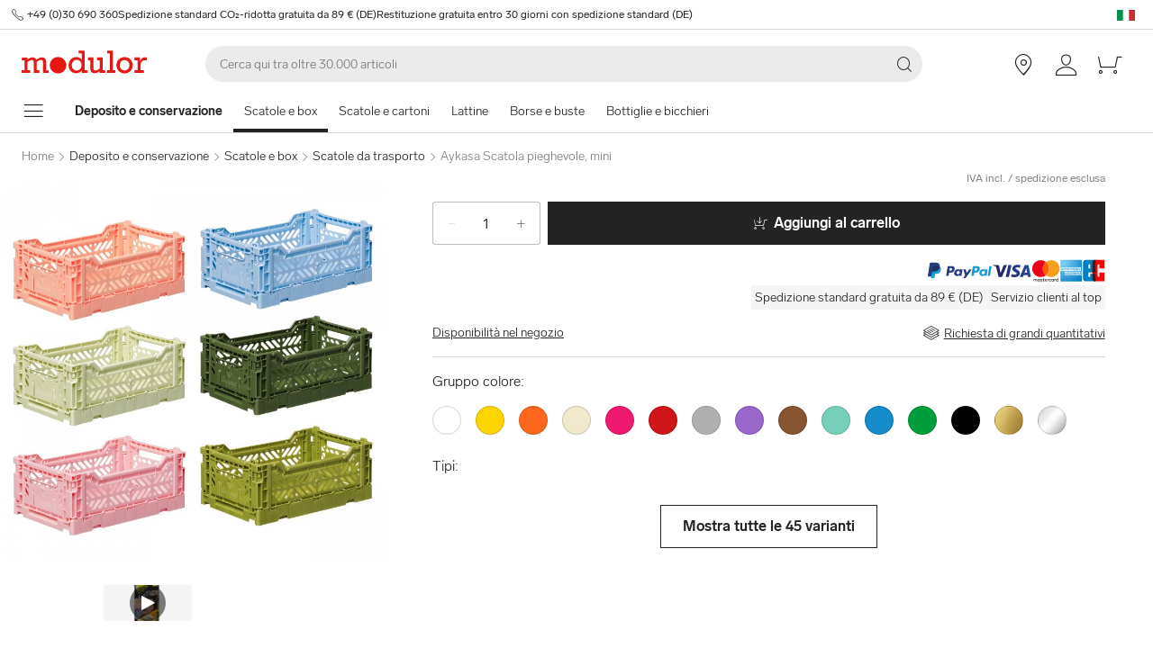

--- FILE ---
content_type: text/html; charset=utf-8
request_url: https://www.modulor.de/it/aykasa-scatola-pieghevole-mini-27-x-17-x-11-cm-pp-grigio-pietra-st.html
body_size: 35629
content:
<!DOCTYPE html><html lang="it"><head><script>(function(w,i,g){w[g]=w[g]||[];if(typeof w[g].push=='function')w[g].push(i)})
(window,'GTM-PMBD4F','google_tags_first_party');</script><script>(function(w,d,s,l){w[l]=w[l]||[];(function(){w[l].push(arguments);})('set', 'developer_id.dYzg1YT', true);
		w[l].push({'gtm.start':new Date().getTime(),event:'gtm.js'});var f=d.getElementsByTagName(s)[0],
		j=d.createElement(s);j.async=true;j.src='/y3go/';
		f.parentNode.insertBefore(j,f);
		})(window,document,'script','dataLayer');</script><meta name="viewport" content="width=device-width"/><meta charSet="utf-8"/><title>Aykasa Scatola pieghevole, mini online | Modulor</title><meta name="description" content="Acquistare Aykasa Scatola pieghevole, mini online a Modulor. ✓ Alta Qualità"/><link rel="alternate" hrefLang="de" href="https://www.modulor.de/aykasa-klappkiste-mini-27-x-17-x-11-cm-pp-stone-grey-st.html"/><link rel="alternate" hrefLang="en" href="https://www.modulor.de/en/aykasa-folding-box-mini-27-x-17-x-11-cm-pp-stone-grey-st.html"/><link rel="alternate" hrefLang="es" href="https://www.modulor.de/es/aykasa-caja-plegable-mini-27-x-17-x-11-cm-pp-gris-piedra-st.html"/><link rel="alternate" hrefLang="it" href="https://www.modulor.de/it/aykasa-scatola-pieghevole-mini-27-x-17-x-11-cm-pp-grigio-pietra-st.html"/><link rel="alternate" hrefLang="x-default" href="https://www.modulor.de/en/aykasa-folding-box-mini-27-x-17-x-11-cm-pp-stone-grey-st.html"/><link rel="canonical" href="https://www.modulor.deit/aykasa-scatola-pieghevole-mini-27-x-17-x-11-cm-pp-grigio-pietra-st.html"/><meta name="robots" content="index,follow"/><link rel="preconnect" href="https://dev.visualwebsiteoptimizer.com"/><script type="application/ld+json">{"@context":"https://schema.org","@type":"Product","description":"Materiale: polipropilene (PP), Dimensioni: 27 x 17 x 11 cm (dimensioni esterne l x p x h), Capacità: 4 l, Peso: 180 g, Carico massimo: 2,5 kg, Pulizia: lavabile in lavastoviglie","name":"Aykasa Scatola pieghevole, mini 27 x 17 x 11 cm, PP, grigio pietra","sku":"3011723-34-ST_ST","image":"https://cdn.modulor.de/products/xn7b7_3011723-34-st/1_1920_1920_r_aykasa_klappkiste_mini_27_x_17_x_11_cm_pp_stone_grey.jpg","offers":{"@type":"Offer","availability":"InStock","price":4.72,"priceCurrency":"EUR","url":"https://www.modulor.de/it/aykasa-scatola-pieghevole-mini-27-x-17-x-11-cm-pp-grigio-pietra-st.html","itemCondition":"NewCondition"},"category":"Deposito e conservazione / Scatole e box / Scatole da trasporto","brand":{"@type":"Brand","name":"Aykasa"},"inProductGroupWithID":"XN7B7"}</script><script type="application/ld+json">{"@context":"https://schema.org","@type":"BreadcrumbList","itemListElement":[{"@type":"ListItem","position":1,"name":"Deposito e conservazione","item":"https://www.modulor.de//it/deposito-e-conservazione/"},{"@type":"ListItem","position":2,"name":"Scatole e box","item":"https://www.modulor.de//it/scatole-e-box/"},{"@type":"ListItem","position":3,"name":"Scatole da trasporto","item":"https://www.modulor.de//it/scatole-e-box/scatole-da-trasporto/"},{"@type":"ListItem","position":4,"name":"Aykasa Scatola pieghevole, mini","item":"https://www.modulor.de//it/aykasa-scatola-pieghevole-mini.html"}]}</script><meta name="next-head-count" content="17"/><link rel="shortcut icon" type="image/x-icon" href="https://static.modulor.de/react/1661/static/favicon.ico"/><link rel="preconnect" href="https://www.googletagmanager.com"/><link rel="preconnect" href="https://www.google-analytics.com"/><link rel="preconnect" href="https://connect.facebook.net"/><link rel="preconnect" href="https://www.facebook.com"/><link rel="preconnect" href="https://gql.modulor.de"/><link rel="preconnect" href="https://cdn.modulor.de"/><link rel="preconnect" href="https://connect.nosto.com"/><script type="text/plain" data-usercentrics="Google Maps" src="https://apis.google.com/js/platform.js?onload=renderBadge" async="" defer=""></script><script async="" type="text/javascript" id="trustedScript" src="https://widgets.trustedshops.com/js/XFE8C4716A2CFADEAE5CDBD374AF49C97.js" data-desktop-enable-custom="true" data-mobile-enable-custom="true" data-mobile-disable-reviews="true"></script><script async="" defer="" type="text/javascript" src="https://integrations.etrusted.com/applications/widget.js/v2"></script><link rel="preload" href="https://static.modulor.de/react/1661/_next/static/media/83b8c90013e24c51-s.p.woff2" as="font" type="font/woff2" crossorigin="anonymous" data-next-font="size-adjust"/><link rel="preload" href="https://static.modulor.de/react/1661/_next/static/media/df373cb3cda80d97-s.p.woff2" as="font" type="font/woff2" crossorigin="anonymous" data-next-font="size-adjust"/><link rel="preload" href="https://static.modulor.de/react/1661/_next/static/media/d50adb152873a47f-s.p.woff2" as="font" type="font/woff2" crossorigin="anonymous" data-next-font="size-adjust"/><link rel="preload" href="https://static.modulor.de/react/1661/_next/static/media/27663a41c2720376-s.p.woff2" as="font" type="font/woff2" crossorigin="anonymous" data-next-font="size-adjust"/><link rel="preload" href="https://static.modulor.de/react/1661/_next/static/media/253eaaace6601e53-s.p.woff2" as="font" type="font/woff2" crossorigin="anonymous" data-next-font="size-adjust"/><link rel="preload" href="https://static.modulor.de/react/1661/_next/static/media/f0d131f92609c4a0-s.p.woff2" as="font" type="font/woff2" crossorigin="anonymous" data-next-font="size-adjust"/><link rel="preload" href="https://static.modulor.de/react/1661/_next/static/css/793b140a8d8c6bff.css" as="style" crossorigin="anonymous"/><link rel="stylesheet" href="https://static.modulor.de/react/1661/_next/static/css/793b140a8d8c6bff.css" crossorigin="anonymous" data-n-g=""/><link rel="preload" href="https://static.modulor.de/react/1661/_next/static/css/058d1d35cabb228e.css" as="style" crossorigin="anonymous"/><link rel="stylesheet" href="https://static.modulor.de/react/1661/_next/static/css/058d1d35cabb228e.css" crossorigin="anonymous" data-n-p=""/><link rel="preload" href="https://static.modulor.de/react/1661/_next/static/css/768995ebe2119493.css" as="style" crossorigin="anonymous"/><link rel="stylesheet" href="https://static.modulor.de/react/1661/_next/static/css/768995ebe2119493.css" crossorigin="anonymous"/><link rel="preload" href="https://static.modulor.de/react/1661/_next/static/css/7510237bf1d4b509.css" as="style" crossorigin="anonymous"/><link rel="stylesheet" href="https://static.modulor.de/react/1661/_next/static/css/7510237bf1d4b509.css" crossorigin="anonymous"/><link rel="preload" href="https://static.modulor.de/react/1661/_next/static/css/a0f6a46f441728d1.css" as="style" crossorigin="anonymous"/><link rel="stylesheet" href="https://static.modulor.de/react/1661/_next/static/css/a0f6a46f441728d1.css" crossorigin="anonymous"/><link rel="preload" href="https://static.modulor.de/react/1661/_next/static/css/08289046daa12454.css" as="style" crossorigin="anonymous"/><link rel="stylesheet" href="https://static.modulor.de/react/1661/_next/static/css/08289046daa12454.css" crossorigin="anonymous"/><noscript data-n-css=""></noscript><script defer="" crossorigin="anonymous" nomodule="" src="https://static.modulor.de/react/1661/_next/static/chunks/polyfills-42372ed130431b0a.js"></script><script defer="" src="https://static.modulor.de/react/1661/_next/static/chunks/4483.30e0b817ee0eb483.js" crossorigin="anonymous"></script><script defer="" src="https://static.modulor.de/react/1661/_next/static/chunks/7346.772eb348fcc8ecf3.js" crossorigin="anonymous"></script><script defer="" src="https://static.modulor.de/react/1661/_next/static/chunks/4301.de563b42472923ee.js" crossorigin="anonymous"></script><script defer="" src="https://static.modulor.de/react/1661/_next/static/chunks/6394.3e9ed3607bcc24fb.js" crossorigin="anonymous"></script><script defer="" src="https://static.modulor.de/react/1661/_next/static/chunks/1087.b96959f67774cda2.js" crossorigin="anonymous"></script><script defer="" src="https://static.modulor.de/react/1661/_next/static/chunks/7159.32bf670bccd5e3d3.js" crossorigin="anonymous"></script><script defer="" src="https://static.modulor.de/react/1661/_next/static/chunks/1934.2995e8b74092bde5.js" crossorigin="anonymous"></script><script defer="" src="https://static.modulor.de/react/1661/_next/static/chunks/2625.e8bfa0cfaf492385.js" crossorigin="anonymous"></script><script defer="" src="https://static.modulor.de/react/1661/_next/static/chunks/6480.b3dbb214bf2aa0cb.js" crossorigin="anonymous"></script><script src="https://static.modulor.de/react/1661/_next/static/chunks/webpack-72272a95ec24eb79.js" defer="" crossorigin="anonymous"></script><script src="https://static.modulor.de/react/1661/_next/static/chunks/framework-da27f7ca4b93e2a2.js" defer="" crossorigin="anonymous"></script><script src="https://static.modulor.de/react/1661/_next/static/chunks/main-c5975401a5d28dda.js" defer="" crossorigin="anonymous"></script><script src="https://static.modulor.de/react/1661/_next/static/chunks/pages/_app-ba29d333ec99187a.js" defer="" crossorigin="anonymous"></script><script src="https://static.modulor.de/react/1661/_next/static/chunks/6388-27822634d4f3cc32.js" defer="" crossorigin="anonymous"></script><script src="https://static.modulor.de/react/1661/_next/static/chunks/5885-7c5c95199c958898.js" defer="" crossorigin="anonymous"></script><script src="https://static.modulor.de/react/1661/_next/static/chunks/1226-19fc01ff0bf0823f.js" defer="" crossorigin="anonymous"></script><script src="https://static.modulor.de/react/1661/_next/static/chunks/pages/%5B%5B...path%5D%5D-ade9adcdc91fd88c.js" defer="" crossorigin="anonymous"></script><script src="https://static.modulor.de/react/1661/_next/static/32e3a0b48794755b/_buildManifest.js" defer="" crossorigin="anonymous"></script><script src="https://static.modulor.de/react/1661/_next/static/32e3a0b48794755b/_ssgManifest.js" defer="" crossorigin="anonymous"></script></head><body><div id="__next"><main class="__variable_36eef7"><div id="notificationRoot"> </div><div id="modalRoot"> </div><div class="Header_preheader__54tBs"><div class="Header_left__KzXTr"><span style="display:flex"><i class="icon-phone Icon_icon__xKfl_" title="" style="font-size:16px"></i><a href="tel:+49 (0)30 690 360" target="_blank" rel="noreferrer" class="link inlined"> <!-- -->+49 (0)30 690 360</a></span><a href="" target="_blank" rel="noreferrer" class="link inlined"><span>Spedizione standard CO₂-ridotta gratuita da 89 € (DE)</span></a><a href="" target="_blank" rel="noreferrer" class="link inlined"><span>Restituzione gratuita entro 30 giorni con spedizione standard (DE)</span></a></div><div class="Header_right__ADo0x"><span class="Header_language-container__Nv3aZ"><button type="button" title="Lingue" class="button ghost small no-hover"><svg width="24" height="24" viewBox="0 0 24 24" xmlns="http://www.w3.org/2000/svg" xmlns:xlink="http://www.w3.org/1999/xlink"><desc>flag_it_1px</desc><rect x="2" y="7" width="20" height="12" fill="#009246"></rect><rect x="8.7" y="7" width="13.3" height="12" fill="#FFF"></rect><rect x="15.3" y="7" width="6.7" height="12" fill="#CE2B37"></rect></svg></button></span></div></div><header class="Header_desktop-header__9apFs "><div class="Header_first-row__13ENt"><div class="Header_logo-container__yPlcF"><a href="" target="_blank" rel="noreferrer" class="link" aria-label="Home"><svg height="30px" width="140px" xmlns="http://www.w3.org/2000/svg" viewBox="0 0 133 24"><path fill="#E51813" d="M122.2 20.6H119v2.8h10v-2.8h-3.5v-4.7c0-3.7 1.1-5.8 4.9-5.8h1.7V6.9H130c-2 0-4.1 1.2-5.1 3.9h-.1V7.1H119V10h3.3v10.6zm-18.7-5.3c0-3.1 2.2-5.5 5.1-5.5 2.9 0 5.1 2.4 5.1 5.5 0 3.2-2.2 5.5-5.1 5.5-2.9 0-5.1-2.3-5.1-5.5m-3.5 0c0 4.9 3.7 8.6 8.6 8.6 4.9 0 8.6-3.7 8.6-8.6s-3.7-8.6-8.6-8.6c-4.9 0-8.6 3.7-8.6 8.6m-6.9 5.3h-3v2.8h8.7v-2.8h-2.5V0h-6.1v2.8h2.9v17.8zm-4.8 0h-2.8V7.1h-6V10h2.8v8.8c-1.4 1.3-3.3 2.1-4.7 2.1-1.2 0-1.9-.7-1.9-2.4V7.1h-5.6V10h2.3v8.7c0 3.4 1.6 5 4.5 5 1.7 0 3.5-.7 5.3-2.1v1.9h6v-2.9zm-35.4-5.3c0-3.2 2.2-5.7 5.1-5.7 3.1 0 5.2 2.2 5.2 5.5S61 20.9 58 20.9s-5.1-2.3-5.1-5.6m16.6 5.3h-3V0h-6.3v2.8h3.1v6.5c-1.6-1.7-3.5-2.6-5.7-2.6-4.6 0-8.1 3.8-8.1 8.7 0 5.8 4.3 8.4 8 8.4 2.3 0 4.1-.9 5.8-2.7v2.4h6.2v-2.9zM3 20.6H0v2.8h9v-2.8H6.2v-8.8c2-1.4 3.4-2 4.6-2 1 0 2 .6 2 2.3v11.3h6v-2.8H16v-8.8c1.6-1.3 3.3-2.1 4.6-2.1 1.2 0 2 .8 2 2.4v11.4h6v-2.8h-2.8v-9.2c0-2.8-1.7-4.5-4.3-4.5-1.9 0-3.5.7-5.9 2.6-.7-1.7-2.1-2.6-3.9-2.6-1.8 0-3.6.8-5.5 2.3v-2h-6V10H3v10.6zM38.4 24c4.8 0 8.7-3.9 8.7-8.7 0-4.8-3.9-8.7-8.7-8.7-4.8 0-8.7 3.9-8.7 8.7 0 4.8 3.9 8.7 8.7 8.7"></path></svg></a></div><div class="Header_search-container__KAVk6"><div class="Search_search__8zDgT"><input aria-label="Cerca" autoComplete="off" data-cy="search-input" name="searchparam" placeholder="Cerca qui tra oltre 30.000 articoli" spellcheck="false" type="search" value=""/><i class="icon-magnifier" title="Cerca"></i></div></div><a href="" target="_blank" rel="noreferrer" class="link Header_icon-link__F_D49" aria-label=""><i class="Header_link-icon__GkklG
                 undefined
                 " title=""></i><span class="Header_icon-link-text__tOLdV "></span></a><a href="" target="_blank" rel="noreferrer" class="link Header_icon-link__F_D49" aria-label=""><i class="Header_link-icon__GkklG
                 undefined
                 " title=""></i><span class="Header_icon-link-text__tOLdV "></span></a><a href="" target="_blank" rel="noreferrer" class="link Header_icon-link__F_D49" aria-label=""><i class="Header_link-icon__GkklG
                 icon-location
                 hide-desktopHD" title=""></i><span class="Header_icon-link-text__tOLdV hide-desktop"></span></a><a href="" target="_blank" rel="noreferrer" class="link Header_icon-link__F_D49" aria-label=""><i class="Header_link-icon__GkklG
                 icon-avatar
                 " title=""></i></a><a href="" target="_blank" rel="noreferrer" class="link Header_icon-link__F_D49" aria-label=""><i class="Header_link-icon__GkklG
                 icon-cart
                 " title=""></i></a></div><nav class="Header_second-row___f_sA"><button type="button" class="button large ghost no-hover" aria-label="mostra il menu di navigazione" aria-expanded="false"><i class="icon-burger-menu Icon_icon__xKfl_" title="" style="font-size:32px"></i></button><a class="link Header_link__suN3m" aria-label="Home" href="/it/deposito-e-conservazione/"><strong>Deposito e conservazione</strong></a><div class="Header_categories-container__D9Tpa"><div class="Header_category__WFzhf Header_active__v7PU5" data-cy="NavBar-category"><a tabindex="-1" href="/it/scatole-e-box/">Scatole e box</a></div><div class="Header_category__WFzhf " data-cy="NavBar-category"><a tabindex="-1" href="/it/scatole-e-cartoni/">Scatole e cartoni</a></div><div class="Header_category__WFzhf " data-cy="NavBar-category"><a tabindex="-1" href="/it/lattine/">Lattine</a></div><div class="Header_category__WFzhf " data-cy="NavBar-category"><a tabindex="-1" href="/it/borse-e-buste/">Borse e buste</a></div><div class="Header_category__WFzhf " data-cy="NavBar-category"><a tabindex="-1" href="/it/bottiglie-e-bicchieri/">Bottiglie e bicchieri</a></div></div><div class="Header_new-container__eZZhz"><a href="" target="_blank" rel="noreferrer" class="link"></a></div><div class="Header_sale-container__cwJ85"><a href="" target="_blank" rel="noreferrer" class="link"></a></div></nav></header><div class="PDP_greyLine__4zJA2"></div><div class="" style="margin-bottom:0px"><div class="Breadcrumbs_breadcrumbs__JfK_a Breadcrumbs_withMargin__QUC0r"><span>Home</span><i class="Breadcrumbs_chevron__5kZFq icon-chevron-right"></i><a class="link inlined" href="/it/deposito-e-conservazione/">Deposito e conservazione</a><i class="Breadcrumbs_chevron__5kZFq icon-chevron-right"></i><a class="link inlined" href="/it/scatole-e-box/">Scatole e box</a><i class="Breadcrumbs_chevron__5kZFq icon-chevron-right"></i><a class="link inlined" href="/it/scatole-e-box/scatole-da-trasporto/">Scatole da trasporto</a><i class="Breadcrumbs_chevron__5kZFq icon-chevron-right"></i><span>Aykasa Scatola pieghevole, mini</span></div></div><div class="PDP_pdpWrapper__k_fh5"><div class="PDP_leftColumn__NMIOC"><div class="PDP_carousel__9VW6Z"><div><div class="Carousel_container__P1H7B"><button class="Carousel_right__is3pm" type="button" title="Indietro"><div class="Carousel_arrow__kQuju"><i class="icon-chevron-right"></i></div></button><div draggable="false" tabindex="0" style="grid-area:1 / 1 / 2 / 2;transform:none;-webkit-touch-callout:none;-webkit-user-select:none;user-select:none;touch-action:pan-y"><picture class="Image_image__ObZHz Image_with-overlay__4gH62"><source srcSet="https://cdn.modulor.de/products/xn7b7/1_800_800_r_aykasa_klappkiste_mini.jpg 1x, https://cdn.modulor.de/products/xn7b7/1_800_800_r_aykasa_klappkiste_mini.jpg 2x" media="(min-width: 80.1em)"/><source srcSet="https://cdn.modulor.de/products/xn7b7/1_768_768_r_aykasa_klappkiste_mini.jpg 1x, https://cdn.modulor.de/products/xn7b7/1_768_768_r_aykasa_klappkiste_mini.jpg 2x" media="(min-width: 48.1em)"/><source srcSet="https://cdn.modulor.de/products/xn7b7/1_768_768_r_aykasa_klappkiste_mini.jpg 1x, https://cdn.modulor.de/products/xn7b7/1_768_768_r_aykasa_klappkiste_mini.jpg 2x" media="(min-width: 30.1em)"/><source srcSet="https://cdn.modulor.de/products/xn7b7/1_480_480_r_aykasa_klappkiste_mini.jpg 1x, https://cdn.modulor.de/products/xn7b7/1_480_480_r_aykasa_klappkiste_mini.jpg 2x"/><img src="https://cdn.modulor.de/products/xn7b7/1_768_768_r_aykasa_klappkiste_mini.jpg" alt="Aykasa Scatola pieghevole, mini" loading="eager" style="object-position:center center;aspect-ratio:1 / 1;filter:brightness(1);object-fit:contain"/></picture></div><div class="Carousel_carouselTopBar__2Q_m6"><a href="#variants" class="Carousel_seeVariants__qwR9_">Visualizza 45 varianti<i class="icon-arrow-down"></i></a><div class="Carousel_carouselIcons__gXEHZ"></div></div></div><div class="Carousel_selectors__EFT2v"><button class="Carousel_selected__HEpnP" aria-label="Image-0" style="background-image:linear-gradient(rgba(0, 0, 0, 0.04), rgba(0, 0, 0, 0.04)), url(https://cdn.modulor.de/products/xn7b7/1_768_768_r_aykasa_klappkiste_mini.jpg);background-position:center center"></button><button class="" aria-label="Image-1" style="background-image:linear-gradient(rgba(0, 0, 0, 0.04), rgba(0, 0, 0, 0.04)), url(https://cdn.modulor.de/products/xn7b7/2_768_768_r_aykasa_klappkiste_mini.jpg);background-position:center center"></button><button class="" aria-label="Image-2" style="background-image:linear-gradient(rgba(0, 0, 0, 0.04), rgba(0, 0, 0, 0.04)), url(https://cdn.modulor.de/products/xn7b7/3_768_768_r_aykasa_klappkiste_mini.jpg);background-position:center center"></button><button class="" aria-label="Image-3" style="background-image:linear-gradient(rgba(0, 0, 0, 0.04), rgba(0, 0, 0, 0.04)), url(https://cdn.modulor.de/products/xn7b7/4_768_768_r_aykasa_klappkiste_mini.jpg);background-position:center center"></button><button class="" aria-label="Image-4" style="background-image:linear-gradient(rgba(0, 0, 0, 0.04), rgba(0, 0, 0, 0.04)), url(https://cdn.modulor.de/products/xn7b7/5_768_768_r_aykasa_klappkiste_mini.jpg);background-position:center center"></button><button class="" aria-label="Image-5" style="background-image:linear-gradient(rgba(0, 0, 0, 0.04), rgba(0, 0, 0, 0.04)), url(https://cdn.modulor.de/products/xn7b7/6_768_768_r_aykasa_klappkiste_mini.jpg);background-position:center center"></button><button class="" aria-label="Image-6" style="background-image:linear-gradient(rgba(0, 0, 0, 0.04), rgba(0, 0, 0, 0.04)), url(https://cdn.modulor.de/products/xn7b7/7_768_768_r_aykasa_klappkiste_mini.jpg);background-position:center center"></button><button class="" aria-label="Image-7" style="background-image:linear-gradient(rgba(0, 0, 0, 0.04), rgba(0, 0, 0, 0.04)), url(https://cdn.modulor.de/products/xn7b7/8_768_768_r_aykasa_klappkiste_mini.jpg);background-position:center center"></button><button class="" aria-label="Image-8" style="background-image:linear-gradient(rgba(0, 0, 0, 0.04), rgba(0, 0, 0, 0.04)), url(https://cdn.modulor.de/products/xn7b7/9_768_768_r_aykasa_klappkiste_mini.jpg);background-position:center center"></button><button class="" aria-label="Image-9" style="background-image:linear-gradient(rgba(0, 0, 0, 0.04), rgba(0, 0, 0, 0.04)), url(https://cdn.modulor.de/videopreview/59_768_768.jpg);background-position:center center"><div class="Carousel_play__KTWwD"><i class="icon-play-filled Icon_icon__xKfl_" title="" style="font-size:24px"></i></div></button></div></div></div><div class="PDP_usps__h0ZEM PDP_desktop__F6du5"><p><i class="icon-checkmark"></i> <!-- -->Ordina un aiutante in un nuovo design</p><p><i class="icon-checkmark"></i> <!-- -->Mini formato per cucina, bagno, cassetti</p><p><i class="icon-checkmark"></i> <!-- -->Impilabile</p><p><i class="icon-checkmark"></i> <!-- -->Pieghevole piatto</p><p><i class="icon-checkmark"></i> <!-- -->Adatto per il cibo</p><p><i class="icon-checkmark"></i> <!-- -->Resistente alle intemperie</p><p><i class="icon-checkmark"></i> <!-- -->Lavabile in lavastoviglie</p><p><i class="icon-checkmark"></i> <!-- -->100% riciclabile</p></div><div class="PDP_productDetails__EXbs5 PDP_displayInLeftColumn__fh9Sz"><div class="ProductDetails_productDetails__fCIwr"><div class="ExpandingFlap_container__vSgyn"><button type="button" aria-controls="Dettagli-content" aria-expanded="true" id="Dettagli-header"><h2>Dettagli</h2><i class="icon-chevron-up ExpandingFlap_up__WUKbv"></i></button><div aria-labelledby="Dettagli-header" id="Dettagli-content" style="overflow:hidden;position:relative;margin-bottom:16px;padding-bottom:24px;height:auto"><table class="DetailsTable_details__thl3p"><tbody><tr><th>Articolo no.</th><td></td></tr><tr><th>Materiale</th><td>polipropilene (PP)</td></tr><tr><th>Dimensioni</th><td>27 x 17 x 11 cm (dimensioni esterne l x p x h)</td></tr><tr><th>Capacità</th><td>4 l</td></tr><tr><th>Peso</th><td>180 g</td></tr><tr><th>Carico massimo</th><td>2,5 kg</td></tr><tr><th>Pulizia</th><td>lavabile in lavastoviglie</td></tr></tbody></table></div></div><div class="ExpandingFlap_container__vSgyn"><button type="button" aria-controls="Descrizione-content" aria-expanded="false" id="Descrizione-header"><h2>Descrizione</h2><i class="icon-chevron-up ExpandingFlap_down__vh35n"></i></button><div aria-labelledby="Descrizione-header" id="Descrizione-content" style="overflow:hidden;position:relative;height:0px"><div class="ProductDetails_description__KJhzk"><div><p>Le scatole pieghevoli impilabili non saranno mai abbastanza a casa, e Aykasa offre ora pratici ausili per l'organizzazione in colori freschi e moderni che si adattano bene alla vostra casa.</p>
<p>Realizzate in polipropilene resistente agli alimenti e alle intemperie, le scatole pieghevoli Aykasa possono essere utilizzate per mantenere l'ordine nella stanza dei bambini, in cucina e in garage, ma anche in auto, in campeggio e in giardino.</p>
<p>In formato mini, le scatole pieghevoli Aykasa sono perfette per cuocere gli ingredienti nella credenza della cucina, i cosmetici o i prodotti per la pulizia in bagno o per smistare e addomesticare piccoli oggetti nei cassetti, nel bagagliaio o in una tenda o in un camper. Forse i bambini metteranno anche volontariamente i loro giocattoli nelle scatole colorate che possono essere impilate a formare una torre.</p>
<p>Se volete accedere facilmente al contenuto di scatole impilate, potete aprire uno degli elementi a parete corta per un lato aperto o cliccarlo completamente. Le scatole pieghevoli in polipropilene riciclabile sono molto stabili, durano molti anni e occupano poco spazio quando sono piegate.</p></div></div></div></div><div class="ExpandingFlap_container__vSgyn"><button type="button" aria-controls="Spedizione-content" aria-expanded="false" id="Spedizione-header"><h2>Spedizione</h2><i class="icon-chevron-up ExpandingFlap_down__vh35n"></i></button><div aria-labelledby="Spedizione-header" id="Spedizione-content" style="overflow:hidden;position:relative;height:0px"><div class="ProductDetails_description__KJhzk"><div><p><strong>Consegna standard gratuita</strong> in Germania e ritiro gratuito presso Modulor a Berlino per ordini superiori a 89 &euro;.</p>
<p>5,95 &euro; di spese di spedizione, se il valore dell'ordine &egrave; inferiore a 89 &euro; (DE)</p>
<p>2,95 &euro; per il ritiro presso il negozio di Berlino, se il valore dell'ordine &egrave; inferiore a 89 &euro;</p>
<p>&nbsp;</p>
<p><strong>Spedizione espressa e spedizione merci</strong></p>
<p>A partire da 19 &euro; di supplemento espresso riceverete il vostro ordine in tempi particolarmente brevi con spedizione standard in Germania.</p>
<p>A partire da 69 &euro; sono i costi di spedizione all'interno della Germania. Gli articoli spediti tramite spedizioniere sono riconoscibili nel negozio dal simbolo del camion <i class="icon-delivery-xl" style="font-size: 24px;display:inline-block;"></i>.</p>
<p>&nbsp;</p>
<p><strong>Specialmente per Berlino</strong></p>
<p>A partire da 34,90 &euro; spedizione con corriere per merce standard e spedizione.</p></div></div></div></div><div class="ExpandingFlap_container__vSgyn"><button type="button" aria-controls="Restituzione-content" aria-expanded="false" id="Restituzione-header"><h2>Restituzione</h2><i class="icon-chevron-up ExpandingFlap_down__vh35n"></i></button><div aria-labelledby="Restituzione-header" id="Restituzione-content" style="overflow:hidden;position:relative;height:0px"><div class="ProductDetails_description__KJhzk"><div><ul>
<li>Restituzione gratuita per la spedizione standard in Germania</li>
<li>Diritto di recesso esteso e volontario di 30 giorni per merce completa, non danneggiata e imballata in origine.</li>
<li>I costi di restituzione sono a carico del cliente in caso di spedizione della merce e di restituzione da un paese al di fuori della Germania.</li>
</ul>
<p>&nbsp;</p>
<p><strong>Escluso dalla restituzione</strong></p>
<p>Sono escluse dalla restituzione le sezioni di prodotti arrotolati, gli articoli tagliati su misura e altri prodotti realizzati appositamente per voi, nonch&eacute; i prodotti usati, i giornali, le riviste e i periodici, i buoni Modulor e gli articoli che non sono presenti nel nostro assortimento ma che abbiamo ordinato su vostra richiesta.</p>
<p>Buono a sapersi: Le varianti di mobili presenti nei nostri configuratori che possono essere consegnate rapidamente non sono tagliate su misura, ma formati standard che possono essere restituiti.</p></div></div></div></div><div class="ExpandingFlap_container__vSgyn"><button type="button" aria-controls="Produttore-content" aria-expanded="false" id="Produttore-header"><h2>Produttore</h2><i class="icon-chevron-up ExpandingFlap_down__vh35n"></i></button><div aria-labelledby="Produttore-header" id="Produttore-content" style="overflow:hidden;position:relative;height:0px"><div class="ProductDetails_description__KJhzk">Warehouse 1903 GmbH<!-- --> <br/>Hanauer Landstraße 291b<!-- --> <br/>60314<!-- --> <!-- -->Frankfurt/M<br/>Germany<!-- --> <br/><a href="/cdn-cgi/l/email-protection" class="__cf_email__" data-cfemail="b0d9ded6dff0c7d1c2d5d8dfc5c3d5818980839ed3dfdd">[email&#160;protected]</a></div></div></div></div></div></div><div class="PDP_rightColumn__x8XWV"><div class="PDP_buyBox__GzBwP"><div class="BuyBox_buy-box__TfPhD"><div class="BuyBox_title__5wqKy"><h1></h1><div><span class="BuyBox_b2__wKFfI"></span></div></div><div class="Pricing_pricing___ow9E"><div class="Pricing_first-row__4ET4e"><div class="Pricing_price__FsEnt "></div></div><div><div class="Pricing_incl-vat__rzgRz"><span>IVA incl.</span> /<!-- --> <a href="" target="_blank" rel="noreferrer" class="link"><span class="Pricing_excl-shipping__kGk8m">spedizione esclusa</span></a></div></div></div><div class="BuyBox_amount-and-buy-button__E_PbD "><div class="BuyBox_amount__mEH1t"><button class="BuyBox_minus__Z1L_J BuyBox_minimum__WupOo" aria-label="-"><i class="icon-minus"></i></button><input maxLength="5" type="text" value="1"/><button class="BuyBox_plus__5Dl2i" aria-label="+"><i class="icon-plus"></i></button></div><button data-cy="BuyBox-addToCartDesktop" class="BuyBox_buy-button__ZMP3K" id="addToCart"><i class="icon-add-to-cart"></i>Aggiungi al carrello</button></div><div class="BuyBox_buy-box-usps__T3Kg_"><div><span><svg xmlns="http://www.w3.org/2000/svg" viewBox="0 0 71 19" width="71" height="19"><g fill="none"><path fill="#253B80" d="M26.46 4.664h-3.916a.544.544 0 0 0-.538.46l-1.584 10.04a.326.326 0 0 0 .323.378h1.87a.544.544 0 0 0 .537-.46l.427-2.708a.544.544 0 0 1 .538-.46h1.24c2.579 0 4.067-1.248 4.456-3.722.175-1.082.008-1.932-.5-2.528-.556-.654-1.543-1-2.853-1Zm.451 3.668c-.214 1.405-1.287 1.405-2.326 1.405h-.59l.414-2.624a.326.326 0 0 1 .322-.276h.271c.707 0 1.375 0 1.72.403.205.24.268.598.19 1.092Zm11.254-.046H36.29a.326.326 0 0 0-.323.276l-.083.524-.13-.19c-.407-.589-1.312-.786-2.216-.786-2.072 0-3.842 1.57-4.186 3.771-.18 1.098.075 2.148.698 2.88.572.674 1.39.955 2.362.955 1.67 0 2.596-1.074 2.596-1.074l-.084.521a.326.326 0 0 0 .322.378h1.689a.544.544 0 0 0 .538-.46l1.013-6.418a.325.325 0 0 0-.321-.377Zm-2.614 3.65c-.181 1.071-1.031 1.79-2.116 1.79-.544 0-.98-.174-1.259-.505-.277-.329-.382-.796-.294-1.318.169-1.062 1.033-1.804 2.101-1.804.533 0 .966.177 1.25.51.286.338.4.808.318 1.327Zm12.6-3.65h-1.884c-.18 0-.349.09-.45.24l-2.6 3.828-1.1-3.68a.546.546 0 0 0-.523-.388h-1.852a.326.326 0 0 0-.31.432l2.076 6.091-1.951 2.755a.326.326 0 0 0 .266.515h1.882a.543.543 0 0 0 .447-.233l6.268-9.047a.326.326 0 0 0-.268-.513Z"></path><path fill="#179BD7" d="M54.39 4.664h-3.916a.544.544 0 0 0-.537.46l-1.584 10.04a.326.326 0 0 0 .322.378h2.01a.38.38 0 0 0 .375-.322l.45-2.846a.544.544 0 0 1 .537-.46h1.24c2.58 0 4.067-1.248 4.457-3.722.175-1.082.006-1.932-.5-2.528-.556-.654-1.543-1-2.853-1Zm.452 3.668c-.213 1.405-1.287 1.405-2.325 1.405h-.59l.414-2.624a.325.325 0 0 1 .322-.276h.27c.708 0 1.375 0 1.72.403.205.24.268.598.19 1.092Zm11.253-.046h-1.874a.325.325 0 0 0-.322.276l-.083.524-.131-.19c-.406-.589-1.31-.786-2.214-.786-2.073 0-3.842 1.57-4.187 3.771-.178 1.098.075 2.148.698 2.88.573.674 1.39.955 2.362.955 1.67 0 2.596-1.074 2.596-1.074l-.084.521a.326.326 0 0 0 .323.378h1.689a.544.544 0 0 0 .537-.46l1.014-6.418a.327.327 0 0 0-.324-.377Zm-2.614 3.65c-.18 1.071-1.03 1.79-2.115 1.79-.544 0-.98-.174-1.26-.505-.276-.329-.38-.796-.294-1.318.17-1.062 1.034-1.804 2.102-1.804.532 0 .965.177 1.25.51.287.338.4.808.317 1.327Zm4.825-6.996-1.607 10.225a.326.326 0 0 0 .322.377h1.615a.543.543 0 0 0 .538-.46l1.585-10.04a.326.326 0 0 0-.322-.378h-1.81a.327.327 0 0 0-.321.276Z"></path><path fill="#253B80" d="m4.16 17.493.3-1.902-.667-.016H.608L2.82 1.54a.18.18 0 0 1 .18-.154h5.37c1.784 0 3.014.371 3.657 1.104.3.343.493.702.585 1.097.098.415.1.91.004 1.514l-.006.044v.387l.3.171c.23.116.437.274.61.465.258.294.425.667.495 1.11.073.455.049.996-.07 1.61-.138.705-.36 1.32-.66 1.822-.265.45-.62.84-1.045 1.145a4.24 4.24 0 0 1-1.407.635 7.019 7.019 0 0 1-1.76.204h-.417c-.299 0-.59.107-.817.3a1.265 1.265 0 0 0-.426.76l-.032.172-.529 3.352-.024.123c-.006.04-.017.059-.033.072a.089.089 0 0 1-.055.02h-2.58Z"></path><path fill="#179BD7" d="M13.197 5.19a9.393 9.393 0 0 1-.055.315c-.708 3.636-3.132 4.893-6.226 4.893H5.34a.765.765 0 0 0-.756.648l-.807 5.116-.229 1.45a.403.403 0 0 0 .398.467h2.795c.33 0 .612-.24.664-.567l.028-.142.526-3.34.034-.183a.672.672 0 0 1 .664-.568h.418c2.708 0 4.827-1.099 5.447-4.28.259-1.33.125-2.439-.56-3.22a2.672 2.672 0 0 0-.765-.589Z"></path><path fill="#222D65" d="M12.456 4.895a5.587 5.587 0 0 0-.689-.153 8.751 8.751 0 0 0-1.389-.102h-4.21a.671.671 0 0 0-.663.568l-.896 5.672-.025.166a.765.765 0 0 1 .756-.648h1.576c3.094 0 5.518-1.257 6.226-4.893.021-.108.039-.213.055-.315a3.776 3.776 0 0 0-.741-.295Z"></path><path fill="#253B80" d="M5.505 5.208a.67.67 0 0 1 .663-.567h4.21c.499 0 .964.033 1.39.101.287.045.57.113.847.202.21.07.403.151.582.246.211-1.344-.001-2.259-.728-3.087C11.668 1.19 10.222.8 8.372.8h-5.37c-.378 0-.7.275-.76.649L.007 15.629a.462.462 0 0 0 .455.533h3.316l.832-5.282.896-5.672Z"></path></g></svg></span><span><svg width="44px" height="17px" viewBox="0 0 44 17" xmlns="http://www.w3.org/2000/svg"><defs><path d="M22.1809138,9.61750224 C22.1564789,7.69100101 23.8977891,6.61586415 25.2095589,5.97669785 C26.5573382,5.32081292 27.0100274,4.90027493 27.0048832,4.31383664 C26.9945948,3.41617452 25.9297463,3.02007146 24.9330584,3.00463888 C23.1943203,2.97763185 22.1834859,3.47404672 21.3797053,3.849573 L20.7533995,0.918667587 C21.5597522,0.546999459 23.0528549,0.22291514 24.6012578,0.208768602 C28.2356319,0.208768602 30.6135363,2.0028068 30.6263968,4.78453053 C30.6405434,8.31473472 25.7432692,8.51021415 25.7767065,10.0881961 C25.7882809,10.5666063 26.2448283,11.0771677 27.2453743,11.2070587 C27.7405031,11.2726472 29.1075731,11.3228031 30.657262,10.6090459 L31.2655631,13.4447837 C30.4322034,13.7482913 29.3609247,14.0389383 28.027292,14.0389383 C24.606402,14.0389383 22.2002045,12.2204652 22.1809138,9.61750224 M37.1106553,13.794589 C36.4470541,13.794589 35.8876228,13.4074883 35.6381293,12.8133337 L30.44635,0.417108522 L34.078152,0.417108522 L34.8009115,2.41434244 L39.2390662,2.41434244 L39.6583181,0.417108522 L42.8592938,0.417108522 L40.0659956,13.794589 L37.1106553,13.794589 M37.6186446,10.1807917 L38.6667745,5.15748471 L35.7963133,5.15748471 L37.6186446,10.1807917 M17.7774824,13.794589 L14.9147376,0.417108522 L18.3754951,0.417108522 L21.2369539,13.794589 L17.7774824,13.794589 M12.6577218,13.794589 L9.05549888,4.68936292 L7.59840549,12.4313772 C7.42736099,13.2956021 6.75218533,13.794589 6.00241883,13.794589 L0.113600985,13.794589 L0.0312938562,13.4062023 C1.24017981,13.1438483 2.61368002,12.7207382 3.44575365,12.268049 C3.955029,11.9915485 4.10035253,11.7497713 4.26753888,11.0926003 L7.02739979,0.417108522 L10.6849228,0.417108522 L16.292096,13.794589 L12.6577218,13.794589" id="path-1"></path><linearGradient x1="16.148%" y1="39.934%" x2="85.831%" y2="60.549%" id="b"><stop stop-color="#222357" offset="0%"></stop><stop stop-color="#254AA5" offset="100%"></stop></linearGradient></defs><g stroke="none" stroke-width="1" fill="none" fill-rule="evenodd"><g transform="translate(-94.000000, -3.000000)"><g transform="translate(116.142941, 11.710938) scale(-1, 1) rotate(-180) translate(-116.142941, -11.710938) translate(94.642941, 4.210938)"><mask id="a" fill="white"><use xlink:href="#path-1"></use></mask><g mask="url(#a)" fill="url(#b)" fill-rule="nonzero"><g transform="translate(-4.715513, -14.146538)" id="path10283"><polyline points="0.26192529 26.5337606 42.46019 42.0743753 52.0601162 16.0065931 9.86228021 0.465978379"></polyline></g></g></g></g></g></svg></span><span><svg xmlns="http://www.w3.org/2000/svg" viewBox="0 0 32 25" width="32" height="25"><g fill="none"><path fill="#231F20" d="M30.717 24.68a.196.196 0 0 0 .177-.118.197.197 0 0 0-.041-.212.191.191 0 0 0-.136-.056.195.195 0 0 0-.138.056.187.187 0 0 0-.04.062.186.186 0 0 0-.015.075c0 .027.005.052.015.075a.181.181 0 0 0 .102.103.19.19 0 0 0 .076.015Zm0-.44a.248.248 0 0 1 .179.072.243.243 0 0 1 .054.271.257.257 0 0 1-.134.132.252.252 0 0 1-.352-.228.243.243 0 0 1 .154-.228.252.252 0 0 1 .1-.02Zm-23.265-.886c0-.439.287-.799.756-.799.449 0 .752.345.752.799 0 .453-.303.798-.752.798-.47 0-.756-.36-.756-.798ZM9.47 24.6v-2.493h-.543v.303c-.172-.225-.432-.366-.787-.366-.7 0-1.248.548-1.248 1.31s.549 1.31 1.248 1.31c.355 0 .615-.142.787-.366v.302h.543Zm18.323-1.246c0-.439.287-.799.756-.799.45 0 .751.345.751.799 0 .453-.302.798-.75.798-.47 0-.757-.36-.757-.798Zm2.02 1.246v-3.495h-.544v1.305c-.172-.225-.433-.366-.787-.366-.7 0-1.248.548-1.248 1.31s.548 1.31 1.248 1.31c.354 0 .615-.142.787-.366v.302h.543ZM16.2 22.53c.35 0 .574.219.631.604h-1.294c.058-.36.277-.604.663-.604Zm.01-.486c-.73 0-1.241.532-1.241 1.31 0 .793.532 1.31 1.278 1.31.376 0 .72-.095 1.023-.35l-.266-.402a1.192 1.192 0 0 1-.726.26c-.349 0-.667-.16-.745-.61h1.851c.006-.067.011-.136.011-.208-.005-.778-.485-1.31-1.184-1.31Zm6.548 1.31c0-.439.287-.799.757-.799.448 0 .75.345.75.799 0 .453-.302.798-.75.798-.47 0-.757-.36-.757-.798Zm2.019 1.246v-2.493h-.542v.303c-.173-.225-.433-.366-.788-.366-.7 0-1.247.548-1.247 1.31s.548 1.31 1.247 1.31c.355 0 .615-.142.788-.366v.302h.542Zm-5.081-1.246c0 .756.527 1.31 1.33 1.31.376 0 .626-.084.897-.298l-.26-.439a1.096 1.096 0 0 1-.653.225c-.433-.005-.751-.318-.751-.798 0-.48.318-.793.751-.799.235 0 .45.078.653.225l.26-.439c-.27-.213-.521-.297-.897-.297-.803 0-1.33.553-1.33 1.31Zm6.99-1.31a.736.736 0 0 0-.657.366v-.303h-.537V24.6h.543v-1.397c0-.413.177-.642.532-.642.11 0 .224.015.339.062l.167-.51a1.155 1.155 0 0 0-.386-.069Zm-14.535.261c-.26-.172-.62-.26-1.016-.26-.632 0-1.039.302-1.039.797 0 .407.303.658.86.736l.257.037c.297.041.437.12.437.26 0 .193-.198.303-.568.303-.376 0-.647-.12-.83-.26l-.255.421c.297.22.673.324 1.08.324.72 0 1.137-.339 1.137-.814 0-.438-.328-.667-.871-.746l-.256-.037c-.234-.03-.422-.077-.422-.244 0-.183.177-.292.474-.292.319 0 .627.12.778.213l.234-.438Zm6.997-.26a.734.734 0 0 0-.657.365v-.303h-.538V24.6h.543v-1.397c0-.413.177-.642.532-.642.11 0 .224.015.339.062l.167-.51a1.155 1.155 0 0 0-.386-.069Zm-4.628.062h-.886v-.757h-.549v.757h-.505v.495h.505v1.138c0 .579.225.923.866.923.236 0 .507-.073.679-.193l-.157-.464c-.162.093-.339.14-.48.14-.271 0-.36-.167-.36-.417v-1.127h.887v-.495ZM6.414 24.6v-1.565c0-.59-.376-.986-.981-.99-.319-.006-.647.093-.877.443-.172-.277-.443-.444-.824-.444-.266 0-.527.078-.73.37v-.307h-.543V24.6h.548v-1.382c0-.433.24-.663.61-.663.36 0 .543.235.543.658V24.6h.548v-1.382c0-.433.25-.663.61-.663.37 0 .548.235.548.658V24.6h.548Z"></path><path fill="#FF5F00" d="M16.105 3.108a9.375 9.375 0 0 1 3.582 7.38 9.372 9.372 0 0 1-3.356 7.197l-.227.183-.226-.183a9.373 9.373 0 0 1-3.357-7.196 9.373 9.373 0 0 1 3.356-7.196l.228-.185Z"></path><path fill="#EB001B" d="M16.109 3.104a9.351 9.351 0 0 0-5.805-2.008C5.117 1.096.913 5.301.913 10.49c0 5.187 4.204 9.392 9.391 9.392 2.191 0 4.207-.75 5.805-2.008a9.377 9.377 0 0 1-3.588-7.384 9.377 9.377 0 0 1 3.588-7.385Z"></path><path fill="#F79E1B" d="M31.296 10.489c0 5.187-4.205 9.392-9.392 9.392-2.19 0-4.206-.75-5.804-2.008a9.375 9.375 0 0 0 3.587-7.384A9.375 9.375 0 0 0 16.1 3.104a9.354 9.354 0 0 1 5.804-2.008c5.187 0 9.392 4.205 9.392 9.393"></path></g></svg></span><span><svg width="25px" height="25px" viewBox="0 0 25 25" version="1.1" xmlns="http://www.w3.org/2000/svg" xmlns:xlink="http://www.w3.org/1999/xlink"><defs><radialGradient cx="16.268323%" cy="14.8906234%" fx="16.268323%" fy="14.8906234%" r="111.215161%" gradientTransform="translate(0.162683,0.148906),scale(0.997627,1.000000),rotate(46.984236),translate(-0.162683,-0.148906)" id="radialGradient-1"><stop stop-color="#7FD3F3" offset="0%"></stop><stop stop-color="#017CC2" offset="100%"></stop></radialGradient></defs><g id="Symbols" stroke="none" stroke-width="1" fill="none" fill-rule="evenodd"><g transform="translate(0.214609, 0.800000)" fill-rule="nonzero"><polygon fill="#FFFFFF" points="0.021572449 0.0129934592 23.8314028 0.0129934592 23.8314028 23.9119035 0.021572449 23.9119035"></polygon><path d="M23.8314028,13.0280865 L22.5909223,13.0280865 C22.2203893,13.0280865 21.9427264,13.1143231 21.7513001,13.2526806 L21.7513001,13.0280865 L19.9223262,13.0280865 C19.6323438,13.0280865 19.2826592,13.0982131 19.1206102,13.2526806 L19.1206102,13.0280865 L15.8521482,13.0280865 L15.8521482,13.2526806 C15.5905953,13.067888 15.1527787,13.0280865 14.9461901,13.0280865 L12.7883798,13.0280865 L12.7883798,13.2526806 C12.5817909,13.0536732 12.128812,13.0280865 11.8511489,13.0280865 L9.43178602,13.0280865 L8.87835551,13.6270044 L8.36377898,13.0280865 L4.75605643,13.0280865 L4.75605643,16.9343201 L8.29649541,16.9343201 L8.86414071,16.3259256 L9.40146092,16.9324249 L11.5810674,16.9343201 L11.5810674,16.0131995 L11.7980804,16.0131995 C12.0861673,16.0131995 12.4273234,16.0065661 12.7248869,15.8786327 L12.7248869,16.9343201 L14.5301694,16.9343201 L14.5301694,15.9118004 L14.6183014,15.9118004 C14.7282294,15.910853 14.7367583,15.9203293 14.7367583,16.0245713 L14.7367583,16.9343201 L20.2018843,16.9343201 C20.545883,16.9343201 20.916416,16.8452406 21.1163712,16.6869823 L21.1163712,16.9343201 L22.8486845,16.9343201 C23.2078457,16.9343201 23.5632165,16.8821991 23.8314028,16.7552134 L23.8314028,23.9119035 L0.021572449,23.9119035 L0.021572449,12.1164426 L1.16444418,12.1164426 L1.42220633,11.4900426 L1.99838051,11.4900426 L2.25709041,12.1164426 L4.50682316,12.1164426 L4.50682316,11.6397719 L4.70867388,12.11739 L5.87334153,12.11739 L6.07613969,11.6321908 L6.07613969,12.1164426 L11.664461,12.1164426 L11.6635133,11.0939229 L11.7724938,11.0939229 C11.8530444,11.0939229 11.8719973,11.1033995 11.8719973,11.2275422 L11.8719973,12.1164426 L14.7632927,12.1164426 L14.7623449,11.873843 C14.9926252,11.9989332 15.3546294,12.1164426 15.8360382,12.1164426 L17.0518794,12.1164426 L17.3143797,11.4900426 L17.8905539,11.4900426 L18.1492638,12.1164426 L20.4861808,12.1164426 L20.4861808,11.5232106 L20.845342,12.1164426 L22.7226465,12.1164426 L22.7226465,8.21020867 L20.8661905,8.21020867 L20.8661905,8.67076898 L20.5998995,8.21020867 L18.6922699,8.21020867 L18.6922699,8.67076898 L18.4581992,8.21020867 L15.8815255,8.21020867 C15.4474996,8.21020867 15.0655947,8.26801592 14.7623449,8.43480306 L14.7623449,8.21020867 L12.9864395,8.21020867 L12.9864395,8.43480306 C12.7845891,8.2642252 12.5220888,8.21020867 12.2283156,8.21020867 L5.73214102,8.21020867 L5.29242918,9.21756612 L4.84797888,8.21020867 L2.80388724,8.21020867 L2.80388724,8.67076898 L2.57265949,8.21020867 L0.828026633,8.21020867 L0.021572449,10.0628743 L0.021572449,0.0129934898 L23.8314028,0.0129934898 L23.8314028,13.0280865 M22.1294143,11.5649072 L21.1760734,11.5649072 L19.9090589,9.46395612 L19.9100063,11.5649072 L18.5482261,11.5649072 L18.290464,10.9375598 L16.8974112,10.9375598 L16.6405968,11.5649072 L15.8616245,11.5649072 C15.5327884,11.5649072 15.1215061,11.4890948 14.8883829,11.2531289 C14.6533644,11.0133719 14.5339601,10.6940124 14.5339601,10.1841741 C14.5339601,9.76815337 14.607877,9.38814398 14.893121,9.08963265 C15.1082388,8.86693378 15.4503422,8.76174398 15.9118503,8.76174398 L16.5515173,8.76174398 L16.5515173,9.36255704 L15.9251173,9.36160959 C15.6777796,9.36160959 15.5384743,9.39856806 15.4076979,9.52934449 C15.2901885,9.64590612 15.2115334,9.86955245 15.2115334,10.1642734 C15.2115334,10.4627847 15.2702878,10.6769547 15.4020119,10.8209982 C15.5005681,10.9299784 15.6863085,10.9640939 15.8663627,10.9640939 L16.1667695,10.9640939 L17.109686,8.76174398 L18.1066191,8.76174398 L19.2409619,11.4123349 L19.2409619,8.76174398 L20.2634816,8.76174398 L21.4404692,10.7129654 L21.4395214,8.76174398 L22.1294143,8.76174398 L22.1294143,11.5649072 Z M13.5218645,11.5649072 L14.2070189,11.5649072 L14.2070189,8.76079622 L13.5218645,8.76079622 L13.5218645,11.5649072 Z M12.7921702,8.89725857 C12.576105,8.77406357 12.3249762,8.76174398 11.9857157,8.76174398 L10.4438813,8.76174398 L10.4438813,11.5649072 L11.1129257,11.5649072 L11.1129257,10.5442828 L11.8312482,10.5442828 C12.0747955,10.5442828 12.2216819,10.566079 12.3173951,10.6674781 C12.4415379,10.7992019 12.4273231,11.043697 12.4273231,11.2104842 L12.4273231,11.5649072 L13.1011056,11.5649072 L13.1011056,11.0086338 C13.1011056,10.7650864 13.0840479,10.6362055 12.9902302,10.5006906 C12.9333707,10.4191926 12.8073328,10.3187409 12.660446,10.2628295 C12.8367101,10.1936504 13.1371166,9.96337041 13.1371166,9.5189201 C13.1371166,9.20524653 13.007288,9.02140133 12.7921702,8.89725857 M9.98047806,10.9792564 L8.41400449,10.9811519 L8.41400449,10.4258259 L9.94257184,10.4267737 L9.94257184,9.85059949 L8.41400449,9.85059949 L8.41400449,9.34549929 L9.98047806,9.34549929 L9.98047806,8.76174398 L7.7449601,8.76174398 L7.7449601,11.5649072 L9.98047806,11.5649072 L9.98047806,10.9792564 Z M7.24554582,8.76174398 L6.13110367,8.76174398 L5.32559694,10.6627396 L4.45280663,8.76174398 L3.35731776,8.76174398 L3.3582652,11.4132823 L2.22297459,8.76174398 L1.22604153,8.76174398 L0.0272580612,11.5649072 L0.756952347,11.5649072 L1.01376704,10.9375598 L2.4068198,10.9375598 L2.66458194,11.5649072 L4.02636214,11.5649072 L4.02636214,9.36729551 L4.99960347,11.5649072 L5.58809724,11.5649072 L6.55849592,9.37013847 L6.55849592,11.5649072 L7.24554582,11.5649072 L7.24554582,8.76174398 Z M18.0497599,10.3538042 L17.59299,9.2403098 L17.1371682,10.3538042 L18.0497599,10.3538042 Z M12.2567452,9.91124939 C12.166718,9.96526561 12.0577374,9.96905633 11.9288565,9.96905633 L11.1129257,9.96905633 L11.1129257,9.34549929 L11.9383332,9.34549929 C12.05679,9.34549929 12.177142,9.34929 12.2567452,9.3938299 C12.3401388,9.440265 12.394155,9.52650153 12.394155,9.64495837 C12.394155,9.76531041 12.342034,9.86197133 12.2567452,9.91124939 M1.25352367,10.3538042 L1.70934582,9.2403098 L2.16611541,10.3538042 L1.25352367,10.3538042 M23.9773414,15.4995707 C23.9773414,16.0956456 23.6030177,16.3818373 22.9254444,16.3818373 L21.632843,16.3818373 L21.632843,15.7810243 L22.9207062,15.7810243 C23.044849,15.7810243 23.1339285,15.7639665 23.1898402,15.712793 C23.2343801,15.6710963 23.2684956,15.6085509 23.2684956,15.5298958 C23.2684956,15.4465019 23.2343801,15.3839568 23.1869972,15.3441554 C23.1367714,15.3015107 23.0685404,15.284453 22.953874,15.28161 C22.3284217,15.2645522 21.5418683,15.3015107 21.5418683,14.4126104 C21.5418683,14.0108048 21.7967874,13.5786741 22.5008951,13.5786741 L23.8351932,13.5786741 L23.8351932,14.1804349 L22.613666,14.1804349 C22.4933137,14.1804349 22.4127631,14.1842256 22.347375,14.2278178 C22.2763007,14.2742529 22.2478711,14.3405887 22.2478711,14.4306159 C22.2478711,14.534858 22.308521,14.6078274 22.3947576,14.6381522 C22.4629889,14.6618437 22.5397488,14.6675296 22.6515722,14.6694251 L23.0107335,14.6789014 C23.382214,14.6874303 23.6248139,14.749028 23.775491,14.9044433 C23.9081627,15.0437486 23.9773414,15.2076931 23.9773414,15.4995707 M21.1599634,14.9044433 C21.0092862,14.7499757 20.7647911,14.6874303 20.3933103,14.6789014 L20.0350968,14.6694251 C19.9232737,14.6675296 19.8474612,14.6618437 19.7782824,14.6381522 C19.6929934,14.6078274 19.6323435,14.534858 19.6323435,14.4306159 C19.6323435,14.3405887 19.6607731,14.2742529 19.7308996,14.2278178 C19.796288,14.1842256 19.877786,14.1804349 19.9990861,14.1804349 L21.2262992,14.1804349 L21.2262992,13.5786741 L19.8853674,13.5786741 C19.1812598,13.5786741 18.9263406,14.009857 18.9263406,14.4126104 C18.9263406,15.3024585 19.7128941,15.2645522 20.3373989,15.28161 C20.452065,15.284453 20.5212438,15.3015107 20.5705218,15.3441554 C20.6179047,15.3839568 20.652968,15.4465019 20.652968,15.5298958 C20.652968,15.6085509 20.6179047,15.6710963 20.5733648,15.712793 C20.5174534,15.7639665 20.4293213,15.7810243 20.3042308,15.7810243 L19.004996,15.7810243 L19.004996,16.3818373 L20.3089693,16.3818373 C20.9865426,16.3818373 21.360866,16.0956456 21.360866,15.4995707 C21.360866,15.2076931 21.292635,15.0437486 21.1599634,14.9044433 M18.6069808,15.7990298 L17.0405072,15.798082 L17.0405072,15.2446515 L18.5700223,15.2446515 L18.5700223,14.6675296 L17.0405072,14.6684773 L17.0405072,14.1633771 L18.6069808,14.1633771 L18.6069808,13.5786741 L16.3714629,13.5786741 L16.3714629,16.3818373 L18.6069808,16.3818373 L18.6069808,15.7990298 Z M15.6559834,13.7151364 C15.4389704,13.5909937 15.1887894,13.5786741 14.8504766,13.5786741 L13.3076945,13.5786741 L13.3076945,16.3818373 L13.9757911,16.3818373 L13.9757911,15.3631084 L14.6960091,15.3621606 C14.9395564,15.3621606 15.0854951,15.3839568 15.182156,15.4844082 C15.3062988,15.6170798 15.2911362,15.8606271 15.2911362,16.0274146 L15.2911362,16.3818373 L15.9658665,16.3818373 L15.9658665,15.8265116 C15.9649188,15.5829643 15.9488088,15.4540834 15.8540434,15.3185685 C15.7981316,15.2361227 15.6720937,15.1356713 15.5261547,15.0797596 C15.7005233,15.0105808 16.0009298,14.7812483 16.0009298,14.3358505 C16.0009298,14.0231244 15.8711011,13.8392792 15.6559834,13.7151364 M11.8672589,13.5786741 L9.72745408,13.5786741 L8.87361704,14.4988472 L8.05294776,13.5786741 L5.35781724,13.5786741 L5.35781724,16.3818373 L8.01125112,16.3818373 L8.86698337,15.4578738 L9.69049561,16.3818373 L10.9935211,16.3818373 L10.9935211,15.443659 L11.8255622,15.443659 C12.4102653,15.443659 12.9902302,15.28161 12.9902302,14.5054806 C12.9902302,13.730299 12.3951028,13.5786741 11.8672589,13.5786741 M15.1215061,14.730075 C15.0305311,14.782196 14.9215509,14.7859864 14.7926697,14.7859864 L13.9757911,14.7869342 L13.9757911,14.1633771 L14.8021463,14.1633771 C14.9206032,14.1633771 15.0409552,14.1671679 15.1215061,14.21076 C15.2048997,14.2581429 15.2579685,14.3443794 15.2579685,14.4628362 C15.2579685,14.5831883 15.2058474,14.6798492 15.1215061,14.730075 M11.8596778,14.8684326 L10.9935211,14.8684326 L10.9935211,14.1633771 L11.8672589,14.1633771 C12.1070158,14.1633771 12.2719078,14.262881 12.2719078,14.5054806 C12.2719078,14.746185 12.1145969,14.8684326 11.8596778,14.8684326 M9.29911408,14.9868894 L10.3244767,13.8828713 L10.3244767,16.1259707 L9.29911408,14.9868894 Z M7.67199061,15.798082 L6.02780908,15.798082 L6.02780908,15.2446515 L7.49383133,15.2446515 L7.49383133,14.6675296 L6.02780908,14.6684773 L6.02780908,14.1633771 L7.70136796,14.1633771 L8.43580041,14.9783605 L7.67199061,15.798082" id="path5348" fill="url(#radialGradient-1)"></path></g></g></svg></span><span><svg xmlns="http://www.w3.org/2000/svg" viewBox="0 0 25 25" width="25" height="25"><g fill="none"><path fill="#007FC3" d="M6.232 6.705v3.458h1.931V5.658H7.28a1.05 1.05 0 0 0-1.047 1.047Zm0 11.948c0 .615.479 1.1 1.058 1.1h.873v-3.527h6.027v8.316H2.916c-1.49 0-2.579-1.21-2.579-2.7V3.568C.337 2.074 1.421.863 2.916.863H14.19v13.969H6.232v3.82"></path><path fill="red" d="M24.269 24.547H13.21l-.127-.015-.115-.016-.132-.021-.116-.032-.11-.042-.116-.037-.11-.037a2.844 2.844 0 0 1-.885-.605 2.853 2.853 0 0 1-.579-.91l-.037-.11-.031-.133-.032-.115-.031-.116-.016-.132-.016-.115-.005-.137-.01-.116V3.548c.015-.711.257-1.348.747-1.859a2.56 2.56 0 0 1 .868-.605l.11-.052.111-.037.121-.032.11-.031.127-.027.121-.016.116-.015.126-.01h10.98v9.289h-5.785v-4.51c-.89-.143-1.853.062-1.91 1.11v-.41l-.006.42.005-.016v11.895l-.005-.016.005.106v-.09c.058 1.047 1.016 1.253 1.921 1.105v-4.831l.027-.09h5.731v9.721"></path><path fill="#292526" d="M13.263 24.547c-.668-.026-1.31-.336-1.779-.81a2.853 2.853 0 0 1-.579-.91l-.036-.111-.032-.132-.032-.116-.031-.115-.016-.132-.016-.116-.005-.137-.01-.115v-5.621h3.463v8.315h-.927Zm-2.542-21c.069-1.91 1.632-2.92 3.469-2.679v13.969H10.72V3.547"></path></g></svg></span></div><div><span>Spedizione standard gratuita da 89 € (DE)</span><span>Servizio clienti al top</span></div></div><div class="Availability_availability__6ijmk"><button class="Availability_buttonSmall__Dfk3t"><i class="icon icon-bulk-order-cart"></i><span class="Availability_underlined__byVI5">Richiesta di grandi quantitativi</span></button><div class="Availability_availabilityButtons__TPSIG"><button class="Availability_buttonSmall__Dfk3t Availability_underlined__byVI5" title="Tempo di consegna" style="color:#008547"></button><button class="Availability_buttonSmall__Dfk3t Availability_underlined__byVI5">Disponibilità nel negozio</button></div></div></div></div><div class="PDP_variants__rV4sI"><div> <div><div class="Filter_filter-heading__DX7pu">Gruppo colore<!-- -->:</div><div class="Filter_filters___Ej4L Filter_color__ckReg"><button title="bianco" class="" style="background-color:#ffffff;background-image:url()"></button><button title="giallo" class="" style="background-color:#ffd500;background-image:url()"></button><button title="arancio" class="" style="background-color:#ff681c;background-image:url()"></button><button title="beige" class="" style="background-color:#f0e9cc;background-image:url()"></button><button title="fucsia" class="" style="background-color:#f01970;background-image:url()"></button><button title="rosso" class="" style="background-color:#cf1518;background-image:url()"></button><button title="grigio" class="" style="background-color:#b0b0b0;background-image:url()"></button><button title="ametista" class="" style="background-color:#9966cc;background-image:url()"></button><button title="marrone" class="" style="background-color:#875531;background-image:url()"></button><button title="turchese" class="" style="background-color:#76cfb8;background-image:url()"></button><button title="azzurro" class="" style="background-color:#168bc9;background-image:url()"></button><button title="verde" class="" style="background-color:#009e3a;background-image:url()"></button><button title="nero" class="" style="background-color:#000000;background-image:url()"></button><button title="oro" class="" style="background-color:#;background-image:url(https://cdn.modulor.de/attributes/9070.jpg)"></button><button title="argenteo" class="" style="background-color:#;background-image:url(https://cdn.modulor.de/attributes/7787.jpg)"></button></div></div><div class="Variants_variants-container__7uWb5" id="variants"><span>Tipi<!-- -->:</span><div class="Variants_variants__rOQ_u"></div><button class="Variants_show-all-variants__Vjf1z">Mostra tutte le 45 varianti</button></div></div></div></div><div class="PDP_usps__h0ZEM PDP_mobile__A0b_h"><p><i class="icon-checkmark"></i> <!-- -->Ordina un aiutante in un nuovo design</p><p><i class="icon-checkmark"></i> <!-- -->Mini formato per cucina, bagno, cassetti</p><p><i class="icon-checkmark"></i> <!-- -->Impilabile</p><p><i class="icon-checkmark"></i> <!-- -->Pieghevole piatto</p><p><i class="icon-checkmark"></i> <!-- -->Adatto per il cibo</p><p><i class="icon-checkmark"></i> <!-- -->Resistente alle intemperie</p><p><i class="icon-checkmark"></i> <!-- -->Lavabile in lavastoviglie</p><p><i class="icon-checkmark"></i> <!-- -->100% riciclabile</p></div><div class=" PDP_productDetails__EXbs5 PDP_displayUnderRightColumn___NHl2"><div class="ProductDetails_productDetails__fCIwr"><div class="ExpandingFlap_container__vSgyn"><button type="button" aria-controls="Dettagli-content" aria-expanded="true" id="Dettagli-header"><h2>Dettagli</h2><i class="icon-chevron-up ExpandingFlap_up__WUKbv"></i></button><div aria-labelledby="Dettagli-header" id="Dettagli-content" style="overflow:hidden;position:relative;margin-bottom:16px;padding-bottom:24px;height:auto"><table class="DetailsTable_details__thl3p"><tbody><tr><th>Articolo no.</th><td></td></tr><tr><th>Materiale</th><td>polipropilene (PP)</td></tr><tr><th>Dimensioni</th><td>27 x 17 x 11 cm (dimensioni esterne l x p x h)</td></tr><tr><th>Capacità</th><td>4 l</td></tr><tr><th>Peso</th><td>180 g</td></tr><tr><th>Carico massimo</th><td>2,5 kg</td></tr><tr><th>Pulizia</th><td>lavabile in lavastoviglie</td></tr></tbody></table></div></div><div class="ExpandingFlap_container__vSgyn"><button type="button" aria-controls="Descrizione-content" aria-expanded="false" id="Descrizione-header"><h2>Descrizione</h2><i class="icon-chevron-up ExpandingFlap_down__vh35n"></i></button><div aria-labelledby="Descrizione-header" id="Descrizione-content" style="overflow:hidden;position:relative;height:0px"><div class="ProductDetails_description__KJhzk"><div><p>Le scatole pieghevoli impilabili non saranno mai abbastanza a casa, e Aykasa offre ora pratici ausili per l'organizzazione in colori freschi e moderni che si adattano bene alla vostra casa.</p>
<p>Realizzate in polipropilene resistente agli alimenti e alle intemperie, le scatole pieghevoli Aykasa possono essere utilizzate per mantenere l'ordine nella stanza dei bambini, in cucina e in garage, ma anche in auto, in campeggio e in giardino.</p>
<p>In formato mini, le scatole pieghevoli Aykasa sono perfette per cuocere gli ingredienti nella credenza della cucina, i cosmetici o i prodotti per la pulizia in bagno o per smistare e addomesticare piccoli oggetti nei cassetti, nel bagagliaio o in una tenda o in un camper. Forse i bambini metteranno anche volontariamente i loro giocattoli nelle scatole colorate che possono essere impilate a formare una torre.</p>
<p>Se volete accedere facilmente al contenuto di scatole impilate, potete aprire uno degli elementi a parete corta per un lato aperto o cliccarlo completamente. Le scatole pieghevoli in polipropilene riciclabile sono molto stabili, durano molti anni e occupano poco spazio quando sono piegate.</p></div></div></div></div><div class="ExpandingFlap_container__vSgyn"><button type="button" aria-controls="Spedizione-content" aria-expanded="false" id="Spedizione-header"><h2>Spedizione</h2><i class="icon-chevron-up ExpandingFlap_down__vh35n"></i></button><div aria-labelledby="Spedizione-header" id="Spedizione-content" style="overflow:hidden;position:relative;height:0px"><div class="ProductDetails_description__KJhzk"><div><p><strong>Consegna standard gratuita</strong> in Germania e ritiro gratuito presso Modulor a Berlino per ordini superiori a 89 &euro;.</p>
<p>5,95 &euro; di spese di spedizione, se il valore dell'ordine &egrave; inferiore a 89 &euro; (DE)</p>
<p>2,95 &euro; per il ritiro presso il negozio di Berlino, se il valore dell'ordine &egrave; inferiore a 89 &euro;</p>
<p>&nbsp;</p>
<p><strong>Spedizione espressa e spedizione merci</strong></p>
<p>A partire da 19 &euro; di supplemento espresso riceverete il vostro ordine in tempi particolarmente brevi con spedizione standard in Germania.</p>
<p>A partire da 69 &euro; sono i costi di spedizione all'interno della Germania. Gli articoli spediti tramite spedizioniere sono riconoscibili nel negozio dal simbolo del camion <i class="icon-delivery-xl" style="font-size: 24px;display:inline-block;"></i>.</p>
<p>&nbsp;</p>
<p><strong>Specialmente per Berlino</strong></p>
<p>A partire da 34,90 &euro; spedizione con corriere per merce standard e spedizione.</p></div></div></div></div><div class="ExpandingFlap_container__vSgyn"><button type="button" aria-controls="Restituzione-content" aria-expanded="false" id="Restituzione-header"><h2>Restituzione</h2><i class="icon-chevron-up ExpandingFlap_down__vh35n"></i></button><div aria-labelledby="Restituzione-header" id="Restituzione-content" style="overflow:hidden;position:relative;height:0px"><div class="ProductDetails_description__KJhzk"><div><ul>
<li>Restituzione gratuita per la spedizione standard in Germania</li>
<li>Diritto di recesso esteso e volontario di 30 giorni per merce completa, non danneggiata e imballata in origine.</li>
<li>I costi di restituzione sono a carico del cliente in caso di spedizione della merce e di restituzione da un paese al di fuori della Germania.</li>
</ul>
<p>&nbsp;</p>
<p><strong>Escluso dalla restituzione</strong></p>
<p>Sono escluse dalla restituzione le sezioni di prodotti arrotolati, gli articoli tagliati su misura e altri prodotti realizzati appositamente per voi, nonch&eacute; i prodotti usati, i giornali, le riviste e i periodici, i buoni Modulor e gli articoli che non sono presenti nel nostro assortimento ma che abbiamo ordinato su vostra richiesta.</p>
<p>Buono a sapersi: Le varianti di mobili presenti nei nostri configuratori che possono essere consegnate rapidamente non sono tagliate su misura, ma formati standard che possono essere restituiti.</p></div></div></div></div><div class="ExpandingFlap_container__vSgyn"><button type="button" aria-controls="Produttore-content" aria-expanded="false" id="Produttore-header"><h2>Produttore</h2><i class="icon-chevron-up ExpandingFlap_down__vh35n"></i></button><div aria-labelledby="Produttore-header" id="Produttore-content" style="overflow:hidden;position:relative;height:0px"><div class="ProductDetails_description__KJhzk">Warehouse 1903 GmbH<!-- --> <br/>Hanauer Landstraße 291b<!-- --> <br/>60314<!-- --> <!-- -->Frankfurt/M<br/>Germany<!-- --> <br/><a href="/cdn-cgi/l/email-protection" class="__cf_email__" data-cfemail="c7aea9a1a887b0a6b5a2afa8b2b4a2f6fef7f4e9a4a8aa">[email&#160;protected]</a></div></div></div></div></div></div><footer class="Footer_container__7AGDW"><div class="Footer_usps__2xymZ hide-tablet hide-mobile"><div style="background-color:#F5F5F5;text-align:center;display:flex;flex-direction:column;align-items:center"><div class="Footer_title__7ywZX">Noi amiamo il Materiale</div><picture class="Image_image__ObZHz "><source srcSet="https://cdn.modulor.de/static/heart_brush_72_72.png 1x, https://cdn.modulor.de/static/heart_brush_144_144.png 2x" media="(min-width: 80.1em)"/><source srcSet="https://cdn.modulor.de/static/heart_brush_72_72.png 1x, https://cdn.modulor.de/static/heart_brush_144_144.png 2x" media="(min-width: 48.1em)"/><img src="https://cdn.modulor.de/static/heart_brush_72_72.png" alt="" loading="lazy" style="object-position:center center;width:72px;height:72px;filter:brightness(1);object-fit:cover"/></picture><div class="Footer_text__zmW1j"><p>Che si tratti di design, architettura, modellismo, fai da te, arte o cartoleria: vi offriamo oltre 30.000 articoli che faranno battere forte il cuore dei creativi. Per i professionisti. E per tutti coloro che vogliono diventarlo.</p></div></div><div style="background-color:#F5F5F5;text-align:center;display:flex;flex-direction:column;align-items:center"><div class="Footer_title__7ywZX">D&#x27;ispirazione &amp; personalizzato</div><picture class="Image_image__ObZHz "><source srcSet="https://cdn.modulor.de/static/bulb_brush_72_72.png 1x, https://cdn.modulor.de/static/bulb_brush_144_144.png 2x" media="(min-width: 80.1em)"/><source srcSet="https://cdn.modulor.de/static/bulb_brush_72_72.png 1x, https://cdn.modulor.de/static/bulb_brush_144_144.png 2x" media="(min-width: 48.1em)"/><img src="https://cdn.modulor.de/static/bulb_brush_72_72.png" alt="" loading="lazy" style="object-position:center center;width:72px;height:72px;filter:brightness(1);object-fit:cover"/></picture><div class="Footer_text__zmW1j"><p>Alla scoperta dei trend globali dei materiali: da Modulor ci sono sempre nuovi prodotti di qualità da scoprire. In tutte le forme e colori – e in molti casi anche su misura.</p></div></div><div style="background-color:#F5F5F5;text-align:center;display:flex;flex-direction:column;align-items:center"><div class="Footer_title__7ywZX">Comodo pagamento</div><picture class="Image_image__ObZHz "><source srcSet="https://cdn.modulor.de/static/payment_brush_72_72.png 1x, https://cdn.modulor.de/static/payment_brush_144_144.png 2x" media="(min-width: 80.1em)"/><source srcSet="https://cdn.modulor.de/static/payment_brush_72_72.png 1x, https://cdn.modulor.de/static/payment_brush_144_144.png 2x" media="(min-width: 48.1em)"/><img src="https://cdn.modulor.de/static/payment_brush_72_72.png" alt="" loading="lazy" style="object-position:center center;width:72px;height:72px;filter:brightness(1);object-fit:cover"/></picture><div class="Footer_text__zmW1j"><p>PayPal, carta di credito, addebito diretto – con Modulor pagare è facilissimo. Pagamento dopo la consegna? Nessun problema: basta selezionare il pagamento vista fattura.</p></div></div><div style="background-color:#F5F5F5;text-align:center;display:flex;flex-direction:column;align-items:center"><div class="Footer_title__7ywZX">Consegna rapida</div><picture class="Image_image__ObZHz "><source srcSet="https://cdn.modulor.de/static/truck_brush_72_72.png 1x, https://cdn.modulor.de/static/truck_brush_144_144.png 2x" media="(min-width: 80.1em)"/><source srcSet="https://cdn.modulor.de/static/truck_brush_72_72.png 1x, https://cdn.modulor.de/static/truck_brush_144_144.png 2x" media="(min-width: 48.1em)"/><img src="https://cdn.modulor.de/static/truck_brush_72_72.png" alt="" loading="lazy" style="object-position:center center;width:72px;height:72px;filter:brightness(1);object-fit:cover"/></picture><div class="Footer_text__zmW1j"><p>Garantiamo ai nostri partner un trasporto sicuro e veloce - e all'interno di Berlino, su richiesta, anche nello stesso giorno. A partire da 89 €, la spedizione standard neutra per il clima (DE) è gratuita.</p></div></div><div style="background-color:#F5F5F5;text-align:center;display:flex;flex-direction:column;align-items:center"><div class="Footer_title__7ywZX">Berlino Originale</div><picture class="Image_image__ObZHz "><source srcSet="https://cdn.modulor.de/static/bear_brush_72_72.png 1x, https://cdn.modulor.de/static/bear_brush_144_144.png 2x" media="(min-width: 80.1em)"/><source srcSet="https://cdn.modulor.de/static/bear_brush_72_72.png 1x, https://cdn.modulor.de/static/bear_brush_144_144.png 2x" media="(min-width: 48.1em)"/><img src="https://cdn.modulor.de/static/bear_brush_72_72.png" alt="" loading="lazy" style="object-position:center center;width:72px;height:72px;filter:brightness(1);object-fit:cover"/></picture><div class="Footer_text__zmW1j"><p>Potrete trovare tutti i prodotti e molto altro ancora presso il nostro negozio di Berlino-Kreuzberg. Ben 2 piani e oltre 3.000 m².</p></div></div></div><div class=" Footer_newsletterPlaceholder__3EIzP"></div><div class="Footer_gray__ESLE9"><div class="Footer_list-elements__i1xd9 Footer_with-titles__Do6n4
   Footer_first__UBe48"><div class="Footer_element__CHu2S Footer_left__fTz49"><button class="Footer_button__h61b6" aria-controls="Su Modulor-content" aria-expanded="false" id="Su Modulor-header"><div class="Footer_title__7ywZX">Su Modulor<i class="icon-chevron-up Footer_down__duJRL" title=""></i></div></button><div aria-labelledby="Su Modulor-header" class="Footer_accordion-content__RJX0N Footer_vertical__eHin2 Footer_closed__vMXKX" id="Su Modulor-content" style="flex-direction:column"><div class="Footer_entry__7p4PT Footer_has-no-icon__G75Tp
          "><a class="link inlined" href="/it/store-berlin/"><span class="Footer_entry-text__e_4En">Negozio a Berlino</span></a></div><div class="Footer_entry__7p4PT Footer_has-no-icon__G75Tp
          "><a class="link inlined" href="/it/biblioteca-dei-materiali/"><span class="Footer_entry-text__e_4En">Biblioteca dei materiali</span></a></div><div class="Footer_entry__7p4PT Footer_has-no-icon__G75Tp
          "><a class="link inlined" href="/it/lavori/"><span class="Footer_entry-text__e_4En">Lavori</span></a></div><div class="Footer_entry__7p4PT Footer_has-no-icon__G75Tp
          "><a class="link inlined" href="/it/newsletter/"><span class="Footer_entry-text__e_4En">Newsletter</span></a></div></div></div><div class="Footer_element__CHu2S Footer_left__fTz49"><button class="Footer_button__h61b6" aria-controls="Servizio-content" aria-expanded="false" id="Servizio-header"><div class="Footer_title__7ywZX">Servizio<i class="icon-chevron-up Footer_down__duJRL" title=""></i></div></button><div aria-labelledby="Servizio-header" class="Footer_accordion-content__RJX0N Footer_vertical__eHin2 Footer_closed__vMXKX" id="Servizio-content" style="flex-direction:column"><div class="Footer_entry__7p4PT Footer_has-no-icon__G75Tp
          "><a class="link inlined" href="/it/ordine-e-spedizione/"><span class="Footer_entry-text__e_4En">Ordine & Spedizione</span></a></div><div class="Footer_entry__7p4PT Footer_has-no-icon__G75Tp
          "><a class="link inlined" href="/it/ordine-e-spedizione/#73623"><span class="Footer_entry-text__e_4En">Ritiro in negozio</span></a></div><div class="Footer_entry__7p4PT Footer_has-no-icon__G75Tp
          "><a class="link inlined" href="/it/pagamento/"><span class="Footer_entry-text__e_4En">Pagamento</span></a></div><div class="Footer_entry__7p4PT Footer_has-no-icon__G75Tp
          "><a class="link inlined" href="/it/buono-sconto-modulor.html"><span class="Footer_entry-text__e_4En">Buoni regalo</span></a></div><div class="Footer_entry__7p4PT Footer_has-no-icon__G75Tp
          "><a class="link inlined" href="/it/ritorno/"><span class="Footer_entry-text__e_4En">Reso</span></a></div><div class="Footer_entry__7p4PT Footer_has-no-icon__G75Tp
          "><a class="link inlined" href="/it/dimensioni-abbreviazioni/"><span class="Footer_entry-text__e_4En">Misure e abbreviazioni</span></a></div></div></div><div class="Footer_element__CHu2S Footer_left__fTz49"><button class="Footer_button__h61b6" aria-controls="Personalizzazione-content" aria-expanded="false" id="Personalizzazione-header"><div class="Footer_title__7ywZX">Personalizzazione<i class="icon-chevron-up Footer_down__duJRL" title=""></i></div></button><div aria-labelledby="Personalizzazione-header" class="Footer_accordion-content__RJX0N Footer_vertical__eHin2 Footer_closed__vMXKX" id="Personalizzazione-content" style="flex-direction:column"><div class="Footer_entry__7p4PT Footer_has-no-icon__G75Tp
          "><a class="link inlined" href="/it/elaborazione-di-singoli-materiali/#76031"><span class="Footer_entry-text__e_4En">Taglio</span></a></div><div class="Footer_entry__7p4PT Footer_has-no-icon__G75Tp
          "><a class="link inlined" href="/it/elaborazione-di-singoli-materiali/#76004"><span class="Footer_entry-text__e_4En">Perforazione</span></a></div><div class="Footer_entry__7p4PT Footer_has-no-icon__G75Tp
          "><a class="link inlined" href="/it/elaborazione-di-singoli-materiali/#76476"><span class="Footer_entry-text__e_4En">Piegare</span></a></div><div class="Footer_entry__7p4PT Footer_has-no-icon__G75Tp
          "><a class="link inlined" href="/it/cornici/cornici-individuali/"><span class="Footer_entry-text__e_4En">Cornici & passepartouts</span></a></div><div class="Footer_entry__7p4PT Footer_has-no-icon__G75Tp
          "><a class="link inlined" href="/it/mobili/"><span class="Footer_entry-text__e_4En">Configurare i mobili</span></a></div></div></div><div class="Footer_element__CHu2S Footer_left__fTz49"><button class="Footer_button__h61b6" aria-controls="Professionisti-content" aria-expanded="false" id="Professionisti-header"><div class="Footer_title__7ywZX">Professionisti<i class="icon-chevron-up Footer_down__duJRL" title=""></i></div></button><div aria-labelledby="Professionisti-header" class="Footer_accordion-content__RJX0N Footer_vertical__eHin2 Footer_closed__vMXKX" id="Professionisti-content" style="flex-direction:column"><div class="Footer_entry__7p4PT Footer_has-no-icon__G75Tp
          "><a class="link inlined" href="/it/professionisti/#50556"><span class="Footer_entry-text__e_4En">Contatti</span></a></div><div class="Footer_entry__7p4PT Footer_has-no-icon__G75Tp
          "><a class="link inlined" href="/it/professionisti/#50552"><span class="Footer_entry-text__e_4En">Domande e offerte</span></a></div><div class="Footer_entry__7p4PT Footer_has-no-icon__G75Tp
          "><a class="link inlined" href="/it/professionisti/#50576"><span class="Footer_entry-text__e_4En">Esempio di spedizione</span></a></div><div class="Footer_entry__7p4PT Footer_has-no-icon__G75Tp
          "><a class="link inlined" href="/it/info-servizi/pianificazione-del-progetto/"><span class="Footer_entry-text__e_4En">Pianificazione del progetto</span></a></div><div class="Footer_entry__7p4PT Footer_has-no-icon__G75Tp
          "><a class="link inlined" href="/it/info-servizi/scaricamento/"><span class="Footer_entry-text__e_4En">File CAD</span></a></div><div class="Footer_entry__7p4PT Footer_has-no-icon__G75Tp
          "><a class="link inlined" href="/it/professionisti/#50552"><span class="Footer_entry-text__e_4En">Richiedi il servizio di montaggio dei mobili</span></a></div><div class="Footer_entry__7p4PT Footer_has-no-icon__G75Tp
          "><a class="link inlined" href="/it/info-servizi/partner-per-i-mobili/"><span class="Footer_entry-text__e_4En">Diventa un partner per i mobili</span></a></div><div class="Footer_entry__7p4PT Footer_has-no-icon__G75Tp
          "><a class="link inlined" href="/it/professionisti/#76442"><span class="Footer_entry-text__e_4En">Regali promozionali</span></a></div></div></div><div class="Footer_element__CHu2S Footer_left__fTz49"><button class="Footer_button__h61b6" aria-controls="Contatti-content" aria-expanded="false" id="Contatti-header"><div class="Footer_title__7ywZX">Contatti<i class="icon-chevron-up Footer_down__duJRL" title=""></i></div></button><div aria-labelledby="Contatti-header" class="Footer_accordion-content__RJX0N Footer_vertical__eHin2 Footer_closed__vMXKX" id="Contatti-content" style="flex-direction:column"><div class="Footer_entry__7p4PT Footer_has-icon__Ty4WS
          Footer_sibling-with-icon__FQ_M4"><i class="icon-phone"></i><a href="tel:+4930690360" target="_blank" rel="noreferrer" class="link inlined"><span class="Footer_entry-text__e_4En">+49 (0)30 690 360</span></a></div><div class="Footer_entry__7p4PT Footer_has-no-icon__G75Tp
          Footer_sibling-with-icon__FQ_M4"><span class="Footer_entry-text__e_4En"><span>Lun - ven</span><span>9 - 17</span></span></div><div class="Footer_entry__7p4PT Footer_has-icon__Ty4WS
          Footer_sibling-with-icon__FQ_M4"><i class="icon-info-circled"></i><a class="link inlined" href="/it/store-berlin/#80342"><span class="Footer_entry-text__e_4En">Oggetti smarriti nel negozio</span></a></div><div class="Footer_entry__7p4PT Footer_has-icon__Ty4WS
          Footer_sibling-with-icon__FQ_M4"><i class="icon-email"></i><a class="link inlined" href="/it/contatti/"><span class="Footer_entry-text__e_4En">Formulario di contatto</span></a></div><div class="Footer_entry__7p4PT Footer_has-icon__Ty4WS
          Footer_sibling-with-icon__FQ_M4"><i class="icon-location"></i><span class="Footer_entry-text__e_4En">Orari di apertura del negozio</span></div><div class="Footer_entry__7p4PT Footer_has-no-icon__G75Tp
          Footer_sibling-with-icon__FQ_M4"><span class="Footer_entry-text__e_4En"><span>Lun - Sab</span><span>10 - 20</span></span></div><div class="Footer_entry__7p4PT Footer_has-no-icon__G75Tp
          Footer_sibling-with-icon__FQ_M4"><span class="Footer_entry-text__e_4En">Taglio tutti i giorni fino alle ore 16:30</span></div></div></div></div></div><div class="Footer_gray__ESLE9"><div class="Footer_list-elements__i1xd9 Footer_with-titles__Do6n4
   "><div class="Footer_element__CHu2S Footer_left__fTz49"><button class="Footer_button__h61b6" aria-controls="Metodi di pagamento-content" aria-expanded="false" id="Metodi di pagamento-header"><div class="Footer_title__7ywZX">Metodi di pagamento<i class="icon-chevron-up Footer_down__duJRL" title=""></i></div></button><div aria-labelledby="Metodi di pagamento-header" class="Footer_accordion-content__RJX0N Footer_horizontal__hV4wj Footer_closed__vMXKX" id="Metodi di pagamento-content" style="flex-direction:row"><div class="Footer_entry__7p4PT"><svg xmlns="http://www.w3.org/2000/svg" viewBox="0 0 71 19" width="71" height="19"><g fill="none"><path fill="#253B80" d="M26.46 4.664h-3.916a.544.544 0 0 0-.538.46l-1.584 10.04a.326.326 0 0 0 .323.378h1.87a.544.544 0 0 0 .537-.46l.427-2.708a.544.544 0 0 1 .538-.46h1.24c2.579 0 4.067-1.248 4.456-3.722.175-1.082.008-1.932-.5-2.528-.556-.654-1.543-1-2.853-1Zm.451 3.668c-.214 1.405-1.287 1.405-2.326 1.405h-.59l.414-2.624a.326.326 0 0 1 .322-.276h.271c.707 0 1.375 0 1.72.403.205.24.268.598.19 1.092Zm11.254-.046H36.29a.326.326 0 0 0-.323.276l-.083.524-.13-.19c-.407-.589-1.312-.786-2.216-.786-2.072 0-3.842 1.57-4.186 3.771-.18 1.098.075 2.148.698 2.88.572.674 1.39.955 2.362.955 1.67 0 2.596-1.074 2.596-1.074l-.084.521a.326.326 0 0 0 .322.378h1.689a.544.544 0 0 0 .538-.46l1.013-6.418a.325.325 0 0 0-.321-.377Zm-2.614 3.65c-.181 1.071-1.031 1.79-2.116 1.79-.544 0-.98-.174-1.259-.505-.277-.329-.382-.796-.294-1.318.169-1.062 1.033-1.804 2.101-1.804.533 0 .966.177 1.25.51.286.338.4.808.318 1.327Zm12.6-3.65h-1.884c-.18 0-.349.09-.45.24l-2.6 3.828-1.1-3.68a.546.546 0 0 0-.523-.388h-1.852a.326.326 0 0 0-.31.432l2.076 6.091-1.951 2.755a.326.326 0 0 0 .266.515h1.882a.543.543 0 0 0 .447-.233l6.268-9.047a.326.326 0 0 0-.268-.513Z"></path><path fill="#179BD7" d="M54.39 4.664h-3.916a.544.544 0 0 0-.537.46l-1.584 10.04a.326.326 0 0 0 .322.378h2.01a.38.38 0 0 0 .375-.322l.45-2.846a.544.544 0 0 1 .537-.46h1.24c2.58 0 4.067-1.248 4.457-3.722.175-1.082.006-1.932-.5-2.528-.556-.654-1.543-1-2.853-1Zm.452 3.668c-.213 1.405-1.287 1.405-2.325 1.405h-.59l.414-2.624a.325.325 0 0 1 .322-.276h.27c.708 0 1.375 0 1.72.403.205.24.268.598.19 1.092Zm11.253-.046h-1.874a.325.325 0 0 0-.322.276l-.083.524-.131-.19c-.406-.589-1.31-.786-2.214-.786-2.073 0-3.842 1.57-4.187 3.771-.178 1.098.075 2.148.698 2.88.573.674 1.39.955 2.362.955 1.67 0 2.596-1.074 2.596-1.074l-.084.521a.326.326 0 0 0 .323.378h1.689a.544.544 0 0 0 .537-.46l1.014-6.418a.327.327 0 0 0-.324-.377Zm-2.614 3.65c-.18 1.071-1.03 1.79-2.115 1.79-.544 0-.98-.174-1.26-.505-.276-.329-.38-.796-.294-1.318.17-1.062 1.034-1.804 2.102-1.804.532 0 .965.177 1.25.51.287.338.4.808.317 1.327Zm4.825-6.996-1.607 10.225a.326.326 0 0 0 .322.377h1.615a.543.543 0 0 0 .538-.46l1.585-10.04a.326.326 0 0 0-.322-.378h-1.81a.327.327 0 0 0-.321.276Z"></path><path fill="#253B80" d="m4.16 17.493.3-1.902-.667-.016H.608L2.82 1.54a.18.18 0 0 1 .18-.154h5.37c1.784 0 3.014.371 3.657 1.104.3.343.493.702.585 1.097.098.415.1.91.004 1.514l-.006.044v.387l.3.171c.23.116.437.274.61.465.258.294.425.667.495 1.11.073.455.049.996-.07 1.61-.138.705-.36 1.32-.66 1.822-.265.45-.62.84-1.045 1.145a4.24 4.24 0 0 1-1.407.635 7.019 7.019 0 0 1-1.76.204h-.417c-.299 0-.59.107-.817.3a1.265 1.265 0 0 0-.426.76l-.032.172-.529 3.352-.024.123c-.006.04-.017.059-.033.072a.089.089 0 0 1-.055.02h-2.58Z"></path><path fill="#179BD7" d="M13.197 5.19a9.393 9.393 0 0 1-.055.315c-.708 3.636-3.132 4.893-6.226 4.893H5.34a.765.765 0 0 0-.756.648l-.807 5.116-.229 1.45a.403.403 0 0 0 .398.467h2.795c.33 0 .612-.24.664-.567l.028-.142.526-3.34.034-.183a.672.672 0 0 1 .664-.568h.418c2.708 0 4.827-1.099 5.447-4.28.259-1.33.125-2.439-.56-3.22a2.672 2.672 0 0 0-.765-.589Z"></path><path fill="#222D65" d="M12.456 4.895a5.587 5.587 0 0 0-.689-.153 8.751 8.751 0 0 0-1.389-.102h-4.21a.671.671 0 0 0-.663.568l-.896 5.672-.025.166a.765.765 0 0 1 .756-.648h1.576c3.094 0 5.518-1.257 6.226-4.893.021-.108.039-.213.055-.315a3.776 3.776 0 0 0-.741-.295Z"></path><path fill="#253B80" d="M5.505 5.208a.67.67 0 0 1 .663-.567h4.21c.499 0 .964.033 1.39.101.287.045.57.113.847.202.21.07.403.151.582.246.211-1.344-.001-2.259-.728-3.087C11.668 1.19 10.222.8 8.372.8h-5.37c-.378 0-.7.275-.76.649L.007 15.629a.462.462 0 0 0 .455.533h3.316l.832-5.282.896-5.672Z"></path></g></svg></div><div class="Footer_entry__7p4PT"><svg width="44px" height="17px" viewBox="0 0 44 17" xmlns="http://www.w3.org/2000/svg"><defs><path d="M22.1809138,9.61750224 C22.1564789,7.69100101 23.8977891,6.61586415 25.2095589,5.97669785 C26.5573382,5.32081292 27.0100274,4.90027493 27.0048832,4.31383664 C26.9945948,3.41617452 25.9297463,3.02007146 24.9330584,3.00463888 C23.1943203,2.97763185 22.1834859,3.47404672 21.3797053,3.849573 L20.7533995,0.918667587 C21.5597522,0.546999459 23.0528549,0.22291514 24.6012578,0.208768602 C28.2356319,0.208768602 30.6135363,2.0028068 30.6263968,4.78453053 C30.6405434,8.31473472 25.7432692,8.51021415 25.7767065,10.0881961 C25.7882809,10.5666063 26.2448283,11.0771677 27.2453743,11.2070587 C27.7405031,11.2726472 29.1075731,11.3228031 30.657262,10.6090459 L31.2655631,13.4447837 C30.4322034,13.7482913 29.3609247,14.0389383 28.027292,14.0389383 C24.606402,14.0389383 22.2002045,12.2204652 22.1809138,9.61750224 M37.1106553,13.794589 C36.4470541,13.794589 35.8876228,13.4074883 35.6381293,12.8133337 L30.44635,0.417108522 L34.078152,0.417108522 L34.8009115,2.41434244 L39.2390662,2.41434244 L39.6583181,0.417108522 L42.8592938,0.417108522 L40.0659956,13.794589 L37.1106553,13.794589 M37.6186446,10.1807917 L38.6667745,5.15748471 L35.7963133,5.15748471 L37.6186446,10.1807917 M17.7774824,13.794589 L14.9147376,0.417108522 L18.3754951,0.417108522 L21.2369539,13.794589 L17.7774824,13.794589 M12.6577218,13.794589 L9.05549888,4.68936292 L7.59840549,12.4313772 C7.42736099,13.2956021 6.75218533,13.794589 6.00241883,13.794589 L0.113600985,13.794589 L0.0312938562,13.4062023 C1.24017981,13.1438483 2.61368002,12.7207382 3.44575365,12.268049 C3.955029,11.9915485 4.10035253,11.7497713 4.26753888,11.0926003 L7.02739979,0.417108522 L10.6849228,0.417108522 L16.292096,13.794589 L12.6577218,13.794589" id="path-1"></path><linearGradient x1="16.148%" y1="39.934%" x2="85.831%" y2="60.549%" id="b"><stop stop-color="#222357" offset="0%"></stop><stop stop-color="#254AA5" offset="100%"></stop></linearGradient></defs><g stroke="none" stroke-width="1" fill="none" fill-rule="evenodd"><g transform="translate(-94.000000, -3.000000)"><g transform="translate(116.142941, 11.710938) scale(-1, 1) rotate(-180) translate(-116.142941, -11.710938) translate(94.642941, 4.210938)"><mask id="a" fill="white"><use xlink:href="#path-1"></use></mask><g mask="url(#a)" fill="url(#b)" fill-rule="nonzero"><g transform="translate(-4.715513, -14.146538)" id="path10283"><polyline points="0.26192529 26.5337606 42.46019 42.0743753 52.0601162 16.0065931 9.86228021 0.465978379"></polyline></g></g></g></g></g></svg></div><div class="Footer_entry__7p4PT"><svg xmlns="http://www.w3.org/2000/svg" viewBox="0 0 32 25" width="32" height="25"><g fill="none"><path fill="#231F20" d="M30.717 24.68a.196.196 0 0 0 .177-.118.197.197 0 0 0-.041-.212.191.191 0 0 0-.136-.056.195.195 0 0 0-.138.056.187.187 0 0 0-.04.062.186.186 0 0 0-.015.075c0 .027.005.052.015.075a.181.181 0 0 0 .102.103.19.19 0 0 0 .076.015Zm0-.44a.248.248 0 0 1 .179.072.243.243 0 0 1 .054.271.257.257 0 0 1-.134.132.252.252 0 0 1-.352-.228.243.243 0 0 1 .154-.228.252.252 0 0 1 .1-.02Zm-23.265-.886c0-.439.287-.799.756-.799.449 0 .752.345.752.799 0 .453-.303.798-.752.798-.47 0-.756-.36-.756-.798ZM9.47 24.6v-2.493h-.543v.303c-.172-.225-.432-.366-.787-.366-.7 0-1.248.548-1.248 1.31s.549 1.31 1.248 1.31c.355 0 .615-.142.787-.366v.302h.543Zm18.323-1.246c0-.439.287-.799.756-.799.45 0 .751.345.751.799 0 .453-.302.798-.75.798-.47 0-.757-.36-.757-.798Zm2.02 1.246v-3.495h-.544v1.305c-.172-.225-.433-.366-.787-.366-.7 0-1.248.548-1.248 1.31s.548 1.31 1.248 1.31c.354 0 .615-.142.787-.366v.302h.543ZM16.2 22.53c.35 0 .574.219.631.604h-1.294c.058-.36.277-.604.663-.604Zm.01-.486c-.73 0-1.241.532-1.241 1.31 0 .793.532 1.31 1.278 1.31.376 0 .72-.095 1.023-.35l-.266-.402a1.192 1.192 0 0 1-.726.26c-.349 0-.667-.16-.745-.61h1.851c.006-.067.011-.136.011-.208-.005-.778-.485-1.31-1.184-1.31Zm6.548 1.31c0-.439.287-.799.757-.799.448 0 .75.345.75.799 0 .453-.302.798-.75.798-.47 0-.757-.36-.757-.798Zm2.019 1.246v-2.493h-.542v.303c-.173-.225-.433-.366-.788-.366-.7 0-1.247.548-1.247 1.31s.548 1.31 1.247 1.31c.355 0 .615-.142.788-.366v.302h.542Zm-5.081-1.246c0 .756.527 1.31 1.33 1.31.376 0 .626-.084.897-.298l-.26-.439a1.096 1.096 0 0 1-.653.225c-.433-.005-.751-.318-.751-.798 0-.48.318-.793.751-.799.235 0 .45.078.653.225l.26-.439c-.27-.213-.521-.297-.897-.297-.803 0-1.33.553-1.33 1.31Zm6.99-1.31a.736.736 0 0 0-.657.366v-.303h-.537V24.6h.543v-1.397c0-.413.177-.642.532-.642.11 0 .224.015.339.062l.167-.51a1.155 1.155 0 0 0-.386-.069Zm-14.535.261c-.26-.172-.62-.26-1.016-.26-.632 0-1.039.302-1.039.797 0 .407.303.658.86.736l.257.037c.297.041.437.12.437.26 0 .193-.198.303-.568.303-.376 0-.647-.12-.83-.26l-.255.421c.297.22.673.324 1.08.324.72 0 1.137-.339 1.137-.814 0-.438-.328-.667-.871-.746l-.256-.037c-.234-.03-.422-.077-.422-.244 0-.183.177-.292.474-.292.319 0 .627.12.778.213l.234-.438Zm6.997-.26a.734.734 0 0 0-.657.365v-.303h-.538V24.6h.543v-1.397c0-.413.177-.642.532-.642.11 0 .224.015.339.062l.167-.51a1.155 1.155 0 0 0-.386-.069Zm-4.628.062h-.886v-.757h-.549v.757h-.505v.495h.505v1.138c0 .579.225.923.866.923.236 0 .507-.073.679-.193l-.157-.464c-.162.093-.339.14-.48.14-.271 0-.36-.167-.36-.417v-1.127h.887v-.495ZM6.414 24.6v-1.565c0-.59-.376-.986-.981-.99-.319-.006-.647.093-.877.443-.172-.277-.443-.444-.824-.444-.266 0-.527.078-.73.37v-.307h-.543V24.6h.548v-1.382c0-.433.24-.663.61-.663.36 0 .543.235.543.658V24.6h.548v-1.382c0-.433.25-.663.61-.663.37 0 .548.235.548.658V24.6h.548Z"></path><path fill="#FF5F00" d="M16.105 3.108a9.375 9.375 0 0 1 3.582 7.38 9.372 9.372 0 0 1-3.356 7.197l-.227.183-.226-.183a9.373 9.373 0 0 1-3.357-7.196 9.373 9.373 0 0 1 3.356-7.196l.228-.185Z"></path><path fill="#EB001B" d="M16.109 3.104a9.351 9.351 0 0 0-5.805-2.008C5.117 1.096.913 5.301.913 10.49c0 5.187 4.204 9.392 9.391 9.392 2.191 0 4.207-.75 5.805-2.008a9.377 9.377 0 0 1-3.588-7.384 9.377 9.377 0 0 1 3.588-7.385Z"></path><path fill="#F79E1B" d="M31.296 10.489c0 5.187-4.205 9.392-9.392 9.392-2.19 0-4.206-.75-5.804-2.008a9.375 9.375 0 0 0 3.587-7.384A9.375 9.375 0 0 0 16.1 3.104a9.354 9.354 0 0 1 5.804-2.008c5.187 0 9.392 4.205 9.392 9.393"></path></g></svg></div><div class="Footer_entry__7p4PT"><svg width="25px" height="25px" viewBox="0 0 25 25" version="1.1" xmlns="http://www.w3.org/2000/svg" xmlns:xlink="http://www.w3.org/1999/xlink"><defs><radialGradient cx="16.268323%" cy="14.8906234%" fx="16.268323%" fy="14.8906234%" r="111.215161%" gradientTransform="translate(0.162683,0.148906),scale(0.997627,1.000000),rotate(46.984236),translate(-0.162683,-0.148906)" id="radialGradient-1"><stop stop-color="#7FD3F3" offset="0%"></stop><stop stop-color="#017CC2" offset="100%"></stop></radialGradient></defs><g id="Symbols" stroke="none" stroke-width="1" fill="none" fill-rule="evenodd"><g transform="translate(0.214609, 0.800000)" fill-rule="nonzero"><polygon fill="#FFFFFF" points="0.021572449 0.0129934592 23.8314028 0.0129934592 23.8314028 23.9119035 0.021572449 23.9119035"></polygon><path d="M23.8314028,13.0280865 L22.5909223,13.0280865 C22.2203893,13.0280865 21.9427264,13.1143231 21.7513001,13.2526806 L21.7513001,13.0280865 L19.9223262,13.0280865 C19.6323438,13.0280865 19.2826592,13.0982131 19.1206102,13.2526806 L19.1206102,13.0280865 L15.8521482,13.0280865 L15.8521482,13.2526806 C15.5905953,13.067888 15.1527787,13.0280865 14.9461901,13.0280865 L12.7883798,13.0280865 L12.7883798,13.2526806 C12.5817909,13.0536732 12.128812,13.0280865 11.8511489,13.0280865 L9.43178602,13.0280865 L8.87835551,13.6270044 L8.36377898,13.0280865 L4.75605643,13.0280865 L4.75605643,16.9343201 L8.29649541,16.9343201 L8.86414071,16.3259256 L9.40146092,16.9324249 L11.5810674,16.9343201 L11.5810674,16.0131995 L11.7980804,16.0131995 C12.0861673,16.0131995 12.4273234,16.0065661 12.7248869,15.8786327 L12.7248869,16.9343201 L14.5301694,16.9343201 L14.5301694,15.9118004 L14.6183014,15.9118004 C14.7282294,15.910853 14.7367583,15.9203293 14.7367583,16.0245713 L14.7367583,16.9343201 L20.2018843,16.9343201 C20.545883,16.9343201 20.916416,16.8452406 21.1163712,16.6869823 L21.1163712,16.9343201 L22.8486845,16.9343201 C23.2078457,16.9343201 23.5632165,16.8821991 23.8314028,16.7552134 L23.8314028,23.9119035 L0.021572449,23.9119035 L0.021572449,12.1164426 L1.16444418,12.1164426 L1.42220633,11.4900426 L1.99838051,11.4900426 L2.25709041,12.1164426 L4.50682316,12.1164426 L4.50682316,11.6397719 L4.70867388,12.11739 L5.87334153,12.11739 L6.07613969,11.6321908 L6.07613969,12.1164426 L11.664461,12.1164426 L11.6635133,11.0939229 L11.7724938,11.0939229 C11.8530444,11.0939229 11.8719973,11.1033995 11.8719973,11.2275422 L11.8719973,12.1164426 L14.7632927,12.1164426 L14.7623449,11.873843 C14.9926252,11.9989332 15.3546294,12.1164426 15.8360382,12.1164426 L17.0518794,12.1164426 L17.3143797,11.4900426 L17.8905539,11.4900426 L18.1492638,12.1164426 L20.4861808,12.1164426 L20.4861808,11.5232106 L20.845342,12.1164426 L22.7226465,12.1164426 L22.7226465,8.21020867 L20.8661905,8.21020867 L20.8661905,8.67076898 L20.5998995,8.21020867 L18.6922699,8.21020867 L18.6922699,8.67076898 L18.4581992,8.21020867 L15.8815255,8.21020867 C15.4474996,8.21020867 15.0655947,8.26801592 14.7623449,8.43480306 L14.7623449,8.21020867 L12.9864395,8.21020867 L12.9864395,8.43480306 C12.7845891,8.2642252 12.5220888,8.21020867 12.2283156,8.21020867 L5.73214102,8.21020867 L5.29242918,9.21756612 L4.84797888,8.21020867 L2.80388724,8.21020867 L2.80388724,8.67076898 L2.57265949,8.21020867 L0.828026633,8.21020867 L0.021572449,10.0628743 L0.021572449,0.0129934898 L23.8314028,0.0129934898 L23.8314028,13.0280865 M22.1294143,11.5649072 L21.1760734,11.5649072 L19.9090589,9.46395612 L19.9100063,11.5649072 L18.5482261,11.5649072 L18.290464,10.9375598 L16.8974112,10.9375598 L16.6405968,11.5649072 L15.8616245,11.5649072 C15.5327884,11.5649072 15.1215061,11.4890948 14.8883829,11.2531289 C14.6533644,11.0133719 14.5339601,10.6940124 14.5339601,10.1841741 C14.5339601,9.76815337 14.607877,9.38814398 14.893121,9.08963265 C15.1082388,8.86693378 15.4503422,8.76174398 15.9118503,8.76174398 L16.5515173,8.76174398 L16.5515173,9.36255704 L15.9251173,9.36160959 C15.6777796,9.36160959 15.5384743,9.39856806 15.4076979,9.52934449 C15.2901885,9.64590612 15.2115334,9.86955245 15.2115334,10.1642734 C15.2115334,10.4627847 15.2702878,10.6769547 15.4020119,10.8209982 C15.5005681,10.9299784 15.6863085,10.9640939 15.8663627,10.9640939 L16.1667695,10.9640939 L17.109686,8.76174398 L18.1066191,8.76174398 L19.2409619,11.4123349 L19.2409619,8.76174398 L20.2634816,8.76174398 L21.4404692,10.7129654 L21.4395214,8.76174398 L22.1294143,8.76174398 L22.1294143,11.5649072 Z M13.5218645,11.5649072 L14.2070189,11.5649072 L14.2070189,8.76079622 L13.5218645,8.76079622 L13.5218645,11.5649072 Z M12.7921702,8.89725857 C12.576105,8.77406357 12.3249762,8.76174398 11.9857157,8.76174398 L10.4438813,8.76174398 L10.4438813,11.5649072 L11.1129257,11.5649072 L11.1129257,10.5442828 L11.8312482,10.5442828 C12.0747955,10.5442828 12.2216819,10.566079 12.3173951,10.6674781 C12.4415379,10.7992019 12.4273231,11.043697 12.4273231,11.2104842 L12.4273231,11.5649072 L13.1011056,11.5649072 L13.1011056,11.0086338 C13.1011056,10.7650864 13.0840479,10.6362055 12.9902302,10.5006906 C12.9333707,10.4191926 12.8073328,10.3187409 12.660446,10.2628295 C12.8367101,10.1936504 13.1371166,9.96337041 13.1371166,9.5189201 C13.1371166,9.20524653 13.007288,9.02140133 12.7921702,8.89725857 M9.98047806,10.9792564 L8.41400449,10.9811519 L8.41400449,10.4258259 L9.94257184,10.4267737 L9.94257184,9.85059949 L8.41400449,9.85059949 L8.41400449,9.34549929 L9.98047806,9.34549929 L9.98047806,8.76174398 L7.7449601,8.76174398 L7.7449601,11.5649072 L9.98047806,11.5649072 L9.98047806,10.9792564 Z M7.24554582,8.76174398 L6.13110367,8.76174398 L5.32559694,10.6627396 L4.45280663,8.76174398 L3.35731776,8.76174398 L3.3582652,11.4132823 L2.22297459,8.76174398 L1.22604153,8.76174398 L0.0272580612,11.5649072 L0.756952347,11.5649072 L1.01376704,10.9375598 L2.4068198,10.9375598 L2.66458194,11.5649072 L4.02636214,11.5649072 L4.02636214,9.36729551 L4.99960347,11.5649072 L5.58809724,11.5649072 L6.55849592,9.37013847 L6.55849592,11.5649072 L7.24554582,11.5649072 L7.24554582,8.76174398 Z M18.0497599,10.3538042 L17.59299,9.2403098 L17.1371682,10.3538042 L18.0497599,10.3538042 Z M12.2567452,9.91124939 C12.166718,9.96526561 12.0577374,9.96905633 11.9288565,9.96905633 L11.1129257,9.96905633 L11.1129257,9.34549929 L11.9383332,9.34549929 C12.05679,9.34549929 12.177142,9.34929 12.2567452,9.3938299 C12.3401388,9.440265 12.394155,9.52650153 12.394155,9.64495837 C12.394155,9.76531041 12.342034,9.86197133 12.2567452,9.91124939 M1.25352367,10.3538042 L1.70934582,9.2403098 L2.16611541,10.3538042 L1.25352367,10.3538042 M23.9773414,15.4995707 C23.9773414,16.0956456 23.6030177,16.3818373 22.9254444,16.3818373 L21.632843,16.3818373 L21.632843,15.7810243 L22.9207062,15.7810243 C23.044849,15.7810243 23.1339285,15.7639665 23.1898402,15.712793 C23.2343801,15.6710963 23.2684956,15.6085509 23.2684956,15.5298958 C23.2684956,15.4465019 23.2343801,15.3839568 23.1869972,15.3441554 C23.1367714,15.3015107 23.0685404,15.284453 22.953874,15.28161 C22.3284217,15.2645522 21.5418683,15.3015107 21.5418683,14.4126104 C21.5418683,14.0108048 21.7967874,13.5786741 22.5008951,13.5786741 L23.8351932,13.5786741 L23.8351932,14.1804349 L22.613666,14.1804349 C22.4933137,14.1804349 22.4127631,14.1842256 22.347375,14.2278178 C22.2763007,14.2742529 22.2478711,14.3405887 22.2478711,14.4306159 C22.2478711,14.534858 22.308521,14.6078274 22.3947576,14.6381522 C22.4629889,14.6618437 22.5397488,14.6675296 22.6515722,14.6694251 L23.0107335,14.6789014 C23.382214,14.6874303 23.6248139,14.749028 23.775491,14.9044433 C23.9081627,15.0437486 23.9773414,15.2076931 23.9773414,15.4995707 M21.1599634,14.9044433 C21.0092862,14.7499757 20.7647911,14.6874303 20.3933103,14.6789014 L20.0350968,14.6694251 C19.9232737,14.6675296 19.8474612,14.6618437 19.7782824,14.6381522 C19.6929934,14.6078274 19.6323435,14.534858 19.6323435,14.4306159 C19.6323435,14.3405887 19.6607731,14.2742529 19.7308996,14.2278178 C19.796288,14.1842256 19.877786,14.1804349 19.9990861,14.1804349 L21.2262992,14.1804349 L21.2262992,13.5786741 L19.8853674,13.5786741 C19.1812598,13.5786741 18.9263406,14.009857 18.9263406,14.4126104 C18.9263406,15.3024585 19.7128941,15.2645522 20.3373989,15.28161 C20.452065,15.284453 20.5212438,15.3015107 20.5705218,15.3441554 C20.6179047,15.3839568 20.652968,15.4465019 20.652968,15.5298958 C20.652968,15.6085509 20.6179047,15.6710963 20.5733648,15.712793 C20.5174534,15.7639665 20.4293213,15.7810243 20.3042308,15.7810243 L19.004996,15.7810243 L19.004996,16.3818373 L20.3089693,16.3818373 C20.9865426,16.3818373 21.360866,16.0956456 21.360866,15.4995707 C21.360866,15.2076931 21.292635,15.0437486 21.1599634,14.9044433 M18.6069808,15.7990298 L17.0405072,15.798082 L17.0405072,15.2446515 L18.5700223,15.2446515 L18.5700223,14.6675296 L17.0405072,14.6684773 L17.0405072,14.1633771 L18.6069808,14.1633771 L18.6069808,13.5786741 L16.3714629,13.5786741 L16.3714629,16.3818373 L18.6069808,16.3818373 L18.6069808,15.7990298 Z M15.6559834,13.7151364 C15.4389704,13.5909937 15.1887894,13.5786741 14.8504766,13.5786741 L13.3076945,13.5786741 L13.3076945,16.3818373 L13.9757911,16.3818373 L13.9757911,15.3631084 L14.6960091,15.3621606 C14.9395564,15.3621606 15.0854951,15.3839568 15.182156,15.4844082 C15.3062988,15.6170798 15.2911362,15.8606271 15.2911362,16.0274146 L15.2911362,16.3818373 L15.9658665,16.3818373 L15.9658665,15.8265116 C15.9649188,15.5829643 15.9488088,15.4540834 15.8540434,15.3185685 C15.7981316,15.2361227 15.6720937,15.1356713 15.5261547,15.0797596 C15.7005233,15.0105808 16.0009298,14.7812483 16.0009298,14.3358505 C16.0009298,14.0231244 15.8711011,13.8392792 15.6559834,13.7151364 M11.8672589,13.5786741 L9.72745408,13.5786741 L8.87361704,14.4988472 L8.05294776,13.5786741 L5.35781724,13.5786741 L5.35781724,16.3818373 L8.01125112,16.3818373 L8.86698337,15.4578738 L9.69049561,16.3818373 L10.9935211,16.3818373 L10.9935211,15.443659 L11.8255622,15.443659 C12.4102653,15.443659 12.9902302,15.28161 12.9902302,14.5054806 C12.9902302,13.730299 12.3951028,13.5786741 11.8672589,13.5786741 M15.1215061,14.730075 C15.0305311,14.782196 14.9215509,14.7859864 14.7926697,14.7859864 L13.9757911,14.7869342 L13.9757911,14.1633771 L14.8021463,14.1633771 C14.9206032,14.1633771 15.0409552,14.1671679 15.1215061,14.21076 C15.2048997,14.2581429 15.2579685,14.3443794 15.2579685,14.4628362 C15.2579685,14.5831883 15.2058474,14.6798492 15.1215061,14.730075 M11.8596778,14.8684326 L10.9935211,14.8684326 L10.9935211,14.1633771 L11.8672589,14.1633771 C12.1070158,14.1633771 12.2719078,14.262881 12.2719078,14.5054806 C12.2719078,14.746185 12.1145969,14.8684326 11.8596778,14.8684326 M9.29911408,14.9868894 L10.3244767,13.8828713 L10.3244767,16.1259707 L9.29911408,14.9868894 Z M7.67199061,15.798082 L6.02780908,15.798082 L6.02780908,15.2446515 L7.49383133,15.2446515 L7.49383133,14.6675296 L6.02780908,14.6684773 L6.02780908,14.1633771 L7.70136796,14.1633771 L8.43580041,14.9783605 L7.67199061,15.798082" id="path5348" fill="url(#radialGradient-1)"></path></g></g></svg></div><div class="Footer_entry__7p4PT"><svg xmlns="http://www.w3.org/2000/svg" viewBox="0 0 25 25" width="25" height="25"><g fill="none"><path fill="#007FC3" d="M6.232 6.705v3.458h1.931V5.658H7.28a1.05 1.05 0 0 0-1.047 1.047Zm0 11.948c0 .615.479 1.1 1.058 1.1h.873v-3.527h6.027v8.316H2.916c-1.49 0-2.579-1.21-2.579-2.7V3.568C.337 2.074 1.421.863 2.916.863H14.19v13.969H6.232v3.82"></path><path fill="red" d="M24.269 24.547H13.21l-.127-.015-.115-.016-.132-.021-.116-.032-.11-.042-.116-.037-.11-.037a2.844 2.844 0 0 1-.885-.605 2.853 2.853 0 0 1-.579-.91l-.037-.11-.031-.133-.032-.115-.031-.116-.016-.132-.016-.115-.005-.137-.01-.116V3.548c.015-.711.257-1.348.747-1.859a2.56 2.56 0 0 1 .868-.605l.11-.052.111-.037.121-.032.11-.031.127-.027.121-.016.116-.015.126-.01h10.98v9.289h-5.785v-4.51c-.89-.143-1.853.062-1.91 1.11v-.41l-.006.42.005-.016v11.895l-.005-.016.005.106v-.09c.058 1.047 1.016 1.253 1.921 1.105v-4.831l.027-.09h5.731v9.721"></path><path fill="#292526" d="M13.263 24.547c-.668-.026-1.31-.336-1.779-.81a2.853 2.853 0 0 1-.579-.91l-.036-.111-.032-.132-.032-.116-.031-.115-.016-.132-.016-.116-.005-.137-.01-.115v-5.621h3.463v8.315h-.927Zm-2.542-21c.069-1.91 1.632-2.92 3.469-2.679v13.969H10.72V3.547"></path></g></svg></div><div class="Footer_entry__7p4PT Footer_has-no-icon__G75Tp
          "><span class="Footer_entry-text__e_4En"><span style='font-size:12px;color:#242424;font-weight:700;'>Fattura</span></span></div><div class="Footer_entry__7p4PT Footer_has-no-icon__G75Tp
          "><span class="Footer_entry-text__e_4En"><span style='font-size:12px;color:#242424;font-weight:700;'>Pagamento anticipato</span></span></div></div></div><div class="Footer_element__CHu2S Footer_left__fTz49"><button class="Footer_button__h61b6" aria-controls="Partner di spedizione-content" aria-expanded="false" id="Partner di spedizione-header"><div class="Footer_title__7ywZX">Partner di spedizione<i class="icon-chevron-up Footer_down__duJRL" title=""></i></div></button><div aria-labelledby="Partner di spedizione-header" class="Footer_accordion-content__RJX0N Footer_horizontal__hV4wj Footer_closed__vMXKX" id="Partner di spedizione-content" style="flex-direction:row"><div class="Footer_entry__7p4PT"><svg width="48px" height="16px" viewBox="0 0 48 16" version="1.1" xmlns="http://www.w3.org/2000/svg" xmlns:xlink="http://www.w3.org/1999/xlink"><title>FedEx@2x</title><g id="Symbols" stroke="none" stroke-width="1" fill="none" fill-rule="evenodd"><g id="Footer-/-Desktop-HD" transform="translate(-518.000000, -476.000000)" fill-rule="nonzero"><g id="Group-26" transform="translate(24.000000, 0.000000)"><g id="Group-28" transform="translate(0.000000, 412.000000)"><g id="Group-16" transform="translate(0.000000, 25.000000)"><g id="Group-7" transform="translate(494.000000, 0.000000)"><g id="Group-30" transform="translate(0.000000, 38.800000)"><g id="FedEx" transform="translate(0.000000, 1.000000)"><polygon id="polygon10" fill="#FF5900" points="40 5.2 41.9333333 7.4 43.8666667 5.2 47.9333333 5.2 43.9333333 9.66666667 48 14.2 43.7333333 14.2 41.8 12 39.8666667 14.2 35.7333333 14.2 39.7333333 9.66666667 35.7333333 5.2"></polygon><polygon id="polygon12" fill="#FF5900" points="35.7333333 5.2 35.7333333 8.2 31.2 8.2 31.2 11 35.7333333 11 35.7333333 14.2 27.8666667 14.2 27.8666667 0 35.7333333 0 35.7333333 3.13333333 31.2 3.13333333 31.2 5.2"></polygon><path d="M24.5333333,0 L24.5333333,5.8 L24.4666667,5.8 C23.8,4.93333333 22.8666667,4.66666667 21.8,4.66666667 C19.6,4.66666667 18,6.13333333 17.4,8.13333333 C16.7333333,6 15.0666667,4.66666667 12.5333333,4.66666667 C10.4666667,4.66666667 8.86666667,5.6 8,7.06666667 L8,5.2 L3.8,5.2 L3.8,3.2 L8.4,3.2 L8.4,0 L0,0 L0,14.2 L3.8,14.2 L3.8,8.26666667 L7.53333333,8.26666667 C7.4,8.66666667 7.33333333,9.13333333 7.33333333,9.6 C7.33333333,12.5333333 9.6,14.6666667 12.4666667,14.6666667 C14.8666667,14.6666667 16.4666667,13.5333333 17.3333333,11.4666667 L14.1333333,11.4666667 C13.6666667,12.0666667 13.3333333,12.2666667 12.4666667,12.2666667 C11.4666667,12.2666667 10.6,11.4 10.6,10.3333333 L17.2,10.3333333 C17.4666667,12.6666667 19.3333333,14.7333333 21.8,14.7333333 C22.8666667,14.7333333 23.8666667,14.2 24.4666667,13.3333333 L24.5333333,13.3333333 L24.5333333,14.2666667 L27.8666667,14.2666667 L27.8666667,0 L24.5333333,0 Z M10.7333333,8.26666667 C10.9333333,7.33333333 11.6666667,6.8 12.5333333,6.8 C13.4666667,6.8 14.1333333,7.4 14.3333333,8.26666667 C14.4,8.26666667 10.7333333,8.26666667 10.7333333,8.26666667 Z M22.5333333,12 C21.3333333,12 20.5333333,10.8666667 20.5333333,9.66666667 C20.5333333,8.4 21.2,7.2 22.5333333,7.2 C23.9333333,7.2 24.4666667,8.4 24.4666667,9.66666667 C24.4666667,10.9333333 23.8666667,12 22.5333333,12 Z" id="path14" fill="#2A007C"></path></g></g></g></g></g></g></g></g></svg></div><div class="Footer_entry__7p4PT"><svg version="1.1" xmlns="http://www.w3.org/2000/svg" xmlns:xlink="http://www.w3.org/1999/xlink" viewBox="0 0 845.1 296.4" xml:space="preserve" width="46px"><style type="text/css">.st0{fill:#FDDB3F;}
        .st1{fill:#FDEB94;}
        .st2{fill:#FEE679;}
        .st3{fill:#061AB1;}
        .st4{fill:#FFD101;}</style><path class="st0" d="M837.7,243c0-1,0-2,0-2.9c0.1-0.1,0.1,0,0.2,0c0,1,0,1.9,0,2.9C837.9,243.1,837.8,243.1,837.7,243z"></path><path class="st1" d="M837.9,240.1c-0.1,0-0.1,0-0.2,0c0-0.7,0-1.4,0-2.1c0.1,0,0.1,0,0.2,0C837.9,238.7,837.9,239.4,837.9,240.1z"></path><path class="st2" d="M837.7,243c0.1,0,0.1,0,0.2,0c0,0.6,0,1.1,0,1.7C837.5,244.2,837.8,243.6,837.7,243z"></path><path class="st3" d="M179.2,7.3c14,0.7,27.7,2.6,41.5,5.2c7.4,1.4,14.8,3,22,5.4c1.1,0.4,2.2,0.9,3.3,1.2c1,0.3,1.3,0.8,1.3,1.9  c0,22.4,0,44.9,0,67.3c0,1.3,0,2.6,0,4c-4.2-1.2-8.3-2.4-12.4-3.6c-13.1-3.7-26.5-6.7-40-8.5c-12.4-1.7-24.9-2.2-37.4-0.5  c-10.8,1.4-21.1,4.3-30.4,10.1c-11.7,7.3-19.2,17.8-23.6,30.7c-2.8,8.4-4.1,17.1-4.4,26c-0.3,7.9,0,15.8,1.2,23.7  c1.5,9.3,4.2,18.2,9.5,26.1c7,10.3,16.9,16.2,28.8,18.9c6.5,1.5,13.1,2.3,19.7,1.6c12.4-1.2,23.3-5.8,31.5-15.7  c0.4-0.4,0.7-0.9,1-1.4c0.1-0.1,0.1-0.2,0.1-0.3c-0.4-0.2-0.9-0.1-1.3-0.1c-15.8,0-31.7,0-47.5,0c-1.1,0-1.5-0.2-1.5-1.4  c0-19.4,0-38.7,0-58.1c0-1.1,0.3-1.4,1.4-1.4c44.3,0,88.5,0,132.8,0c1.1,0,1.4,0.3,1.4,1.4c0,47.8,0,95.7,0,143.5  c0,1-0.2,1.3-1.3,1.3c-17.9,0-35.8,0-53.8,0c-1.2,0-1.4-0.4-1.4-1.5c0.1-12.6,0.2-25.2,0.3-37.8c0-0.4,0-0.9-0.2-1.4  c-0.4,0.7-0.7,1.4-1.1,2.1c-5.6,10.4-13.8,18.4-23.4,24.9c-13,8.7-27.3,14-42.7,16.6c-4.5,0.7-8.9,1.2-13.5,1.4  c-0.5,0.2-1,0-1.5,0.1c-1,0-2,0-3,0c-0.6,0-1.2,0-1.7,0c-1.2,0-2.5,0-3.7,0c-0.6,0-1.2,0-1.9,0c-12.2,0-24.1-2-35.8-5.4  c-6.6-1.9-13-4.4-19.2-7.5c-8.4-4.2-16.2-9.5-23.3-15.8c-7.7-6.9-14.7-14.6-20.4-23.3c-6.6-10-11.5-20.8-15-32.3  c-2.1-7.1-3.8-14.4-4.8-21.8c-0.8-5.4-1.5-10.8-1.5-16.3c0-1.6-0.1-3.2-0.1-4.8c0-0.6,0-1.2,0-1.9c0-1.2,0-2.3,0-3.5  c0-1.3,0-2.7,0-4c0-1.1,0-2.2,0-3.3c0-0.6,0-1.2,0-1.9c0-14,2.3-27.7,6.3-41.1c2.3-7.6,5.2-15,8.8-22.1c4.7-9.3,10.6-18,17.5-25.9  c8.1-9.4,17.4-17.5,27.7-24.4c9.9-6.7,20.6-11.9,31.8-16c12.5-4.6,25.4-7.5,38.6-9.2c6.6-0.9,13.3-1.5,19.9-1.5c0.5,0,0.9,0,1.4,0  c0.6,0,1.2,0,1.8,0c0.7-0.1,1.5,0.1,2.2-0.1c3.6,0,7.2,0,10.8,0c0.7,0.3,1.5,0.1,2.2,0.1c0.5,0,1,0,1.4,0  C178.2,7.3,178.7,7.1,179.2,7.3z"></path><path class="st3" d="M595.1,289.1c-7.6-0.2-15.2-0.6-22.7-1.2c-10.2-0.8-20.3-2-30.4-3.7c-8.8-1.5-17.5-3.3-26-5.9  c-1-0.3-1.3-0.7-1.3-1.8c0-23.9,0-47.8,0-71.7c0-1.5,0-1.5,1.4-1.1c11.5,3.6,23.3,6.3,35.2,8.6c9.1,1.8,18.3,3.3,27.5,4.5  c7.3,0.9,14.7,1.5,22.1,1.7c6.6,0.2,13.2-0.1,19.7-1.3c3.7-0.7,7.3-1.8,10.5-3.9c4.4-2.8,6.3-7,5.4-11.8c-0.4-2.3-1.8-3.9-3.7-5.1  c-3.1-2-6.5-3.1-10-3.9c-10.9-2.5-21.8-5-32.7-7.4c-12-2.6-23.7-6-34.9-11.3c-12-5.7-22.6-13.3-30.5-24.1  c-6.5-8.9-10.4-18.9-12.4-29.7c-1.1-5.9-1.5-11.8-1.5-17.8c0-16.2,2.9-31.7,10.8-46c8.3-15.2,20.4-26.5,35.7-34.6  c11.2-5.9,23.1-9.6,35.5-11.8c7.2-1.3,14.5-2,21.8-2.4c0.5-0.2,1,0,1.4-0.1c0.5,0,1.1,0,1.6,0c0.7-0.1,1.3,0.1,2-0.1  c3.4,0,6.7,0,10.1,0c0.7,0.3,1.5,0.1,2.2,0.1c0.5,0,1.1,0,1.6,0c0.5,0,0.9,0,1.4,0c6.4,0,12.8,0.5,19.1,1.2c11,1.1,22,2.5,32.9,4.4  c6.9,1.2,13.8,2.5,20.7,4.2c2,0.5,2,0.6,2,2.6c0,22.5,0,45,0,67.5c0,0.1,0,0.2,0,0.4c0,1.7-0.2,1.8-1.9,1.4c-8-2-16-3.8-24.1-5.3  c-9.1-1.7-18.2-3.3-27.3-4.5c-6.3-0.8-12.6-1.5-19-2c-5.5-0.4-11.1-0.4-16.7-0.2c-5.8,0.2-11.5,1.1-16.7,3.9  c-3.3,1.8-5.9,4.3-6.7,8.1c-0.9,4.1,0.7,7.5,4.4,9.9c2.7,1.8,5.7,2.9,8.8,3.7c9,2.3,18,4.3,27.1,6.5c8.3,2,16.7,3.8,24.8,6.5  c11.6,3.9,22.7,8.9,32.5,16.5c10.5,8.1,18.4,18.3,23,30.8c2.7,7.4,4.3,15.1,5,23c0.5,6,0.6,12,0.2,18c-1.2,16.1-5.9,31-15.5,44.1  c-5.8,8-12.9,14.6-20.9,20.3c-11.1,7.7-23.4,12.8-36.4,16.2c-7.4,1.9-14.9,3.2-22.4,4c-5.2,0.6-10.4,0.8-15.5,0.8  c-0.7,0-1.4,0-2.1,0c-1.4,0-2.8,0-4.2,0c-0.9,0-1.8,0-2.7,0c-1.8,0-3.6,0-5.4,0C596.9,289.1,596,289.3,595.1,289.1z"></path><path class="st4" d="M837.9,245.4c-0.6,1.6-0.6,3.4-0.9,5.1c-1.8,8.8-5.6,16.4-11.8,22.9c-7.4,7.9-16.5,12.7-27.2,14.1  c-14.8,2-27.8-2.2-38.7-12.5c-7.4-7-12-15.7-13.6-25.8c-2.2-14.2,1.3-27,10.6-37.9c7.2-8.4,16.3-13.8,27.3-15.4  c17.8-2.7,32.7,2.9,44.2,16.8c6,7.3,9.2,15.8,10,25.2c0.2,0.7,0,1.4,0.1,2.2c0,0.9,0,1.8,0,2.8c0.1,0.6-0.1,1.2,0.1,1.8  C837.9,244.9,837.9,245.2,837.9,245.4z"></path><path class="st3" d="M303.9,148.1c0-45,0-90.1,0-135.1c0-1.2,0.3-1.4,1.4-1.4c28.2,0,56.5,0,84.7,0c1.1,0,1.3,0.3,1.3,1.4  c0,66.3,0,132.6,0,198.9c0,1.6,0,1.6,1.6,1.6c30.8,0,61.7,0,92.5,0c1.2,0,1.4,0.3,1.4,1.4c0,22.8,0,45.6,0,68.4  c0,1.2-0.4,1.4-1.5,1.4c-60,0-120,0-180,0c-1.3,0-1.5-0.3-1.5-1.6C303.9,238.1,303.9,193.1,303.9,148.1z"></path></svg></div><div class="Footer_entry__7p4PT Footer_has-no-icon__G75Tp
          "><span class="Footer_entry-text__e_4En"><span style='font-size:12px;color:#242424;font-weight:700;'>Corriere</span></span></div></div></div><div class="Footer_element__CHu2S Footer_right__huLDa hide-mobile hide-tablet"><div aria-labelledby="-header" class="Footer_accordion-content__RJX0N Footer_horizontal__hV4wj Footer_open__RCh5u" id="-content" style="flex-direction:row"><a class="link inlined" href="/it/ritorno/gestione-sostenibile-dei-rendimenti/"><div class="Footer_entry__7p4PT hide-tablet hide-mobile"><img src="https://static.modulor.de/react/1661/static/images/save-our-returns.png" alt="SaveOurReturns" width="60px" height="60px" loading="lazy" style="padding-right:20px"/></div></a></div></div></div></div><div class="Footer_gray__ESLE9"><div class="Footer_list-elements__i1xd9 
   "><div class="Footer_element__CHu2S Footer_left__fTz49 hide-desktop hide-desktopHD"><div aria-labelledby="-header" class="Footer_accordion-content__RJX0N Footer_horizontal__hV4wj Footer_open__RCh5u" id="-content" style="flex-direction:row"><a class="link inlined" href="/it/ritorno/gestione-sostenibile-dei-rendimenti/"><div class="Footer_entry__7p4PT hide-desktopHD hide-desktop"><img src="https://static.modulor.de/react/1661/static/images/save-our-returns.png" alt="SaveOurReturns" width="60px" height="60px" loading="lazy" style="padding-right:20px"/></div></a></div></div><div class="Footer_element__CHu2S Footer_right__huLDa hide-desktop hide-desktopHD"><div aria-labelledby="-header" class="Footer_accordion-content__RJX0N Footer_horizontal__hV4wj Footer_open__RCh5u" id="-content" style="flex-direction:row"><div class="Footer_entry__7p4PT hide-desktopHD hide-desktop Footer_smaller-padding__XY70i"><a class="link inlined" aria-label="Modulor su facebook" href="https://www.facebook.com/modulor.de"><span class="button round outline-black"><i class="icon-facebook Icon_icon__xKfl_" title="" style="font-size:24px"></i></span></a></div><div class="Footer_entry__7p4PT hide-desktopHD hide-desktop Footer_smaller-padding__XY70i"><a href="https://www.instagram.com/modulorberlin" target="_blank" rel="noreferrer" class="link inlined" aria-label="Modulor su instagram"><span class="button round outline-black"><i class="icon-instagram Icon_icon__xKfl_" title="" style="font-size:24px"></i></span></a></div><div class="Footer_entry__7p4PT hide-desktopHD hide-desktop Footer_smaller-padding__XY70i"><a href="https://www.pinterest.de/modulor_de/" target="_blank" rel="noreferrer" class="link inlined" aria-label="Modulor su pinterest"><span class="button round outline-black"><i class="icon-pinterest Icon_icon__xKfl_" title="" style="font-size:24px"></i></span></a></div></div></div><div class="Footer_element__CHu2S Footer_left__fTz49 hide-mobile hide-tablet Footer_modulor__NSGsy"><div aria-labelledby="-header" class="Footer_accordion-content__RJX0N Footer_horizontal__hV4wj Footer_open__RCh5u" id="-content" style="flex-direction:row"><div class="Footer_entry__7p4PT hide-tablet hide-mobile"><a href="" target="_blank" rel="noreferrer" class="link" aria-label="Home"><svg height="20px" width="133px" xmlns="http://www.w3.org/2000/svg" viewBox="0 0 133 24"><path fill="#E51813" d="M122.2 20.6H119v2.8h10v-2.8h-3.5v-4.7c0-3.7 1.1-5.8 4.9-5.8h1.7V6.9H130c-2 0-4.1 1.2-5.1 3.9h-.1V7.1H119V10h3.3v10.6zm-18.7-5.3c0-3.1 2.2-5.5 5.1-5.5 2.9 0 5.1 2.4 5.1 5.5 0 3.2-2.2 5.5-5.1 5.5-2.9 0-5.1-2.3-5.1-5.5m-3.5 0c0 4.9 3.7 8.6 8.6 8.6 4.9 0 8.6-3.7 8.6-8.6s-3.7-8.6-8.6-8.6c-4.9 0-8.6 3.7-8.6 8.6m-6.9 5.3h-3v2.8h8.7v-2.8h-2.5V0h-6.1v2.8h2.9v17.8zm-4.8 0h-2.8V7.1h-6V10h2.8v8.8c-1.4 1.3-3.3 2.1-4.7 2.1-1.2 0-1.9-.7-1.9-2.4V7.1h-5.6V10h2.3v8.7c0 3.4 1.6 5 4.5 5 1.7 0 3.5-.7 5.3-2.1v1.9h6v-2.9zm-35.4-5.3c0-3.2 2.2-5.7 5.1-5.7 3.1 0 5.2 2.2 5.2 5.5S61 20.9 58 20.9s-5.1-2.3-5.1-5.6m16.6 5.3h-3V0h-6.3v2.8h3.1v6.5c-1.6-1.7-3.5-2.6-5.7-2.6-4.6 0-8.1 3.8-8.1 8.7 0 5.8 4.3 8.4 8 8.4 2.3 0 4.1-.9 5.8-2.7v2.4h6.2v-2.9zM3 20.6H0v2.8h9v-2.8H6.2v-8.8c2-1.4 3.4-2 4.6-2 1 0 2 .6 2 2.3v11.3h6v-2.8H16v-8.8c1.6-1.3 3.3-2.1 4.6-2.1 1.2 0 2 .8 2 2.4v11.4h6v-2.8h-2.8v-9.2c0-2.8-1.7-4.5-4.3-4.5-1.9 0-3.5.7-5.9 2.6-.7-1.7-2.1-2.6-3.9-2.6-1.8 0-3.6.8-5.5 2.3v-2h-6V10H3v10.6zM38.4 24c4.8 0 8.7-3.9 8.7-8.7 0-4.8-3.9-8.7-8.7-8.7-4.8 0-8.7 3.9-8.7 8.7 0 4.8 3.9 8.7 8.7 8.7"></path></svg></a></div></div></div><div class="Footer_element__CHu2S Footer_left__fTz49 Footer_wide__aY_cF"><div aria-labelledby="-header" class="Footer_accordion-content__RJX0N Footer_horizontal__hV4wj Footer_open__RCh5u" id="-content" style="flex-direction:row"><div class="Footer_entry__7p4PT Footer_smaller-padding__XY70i Footer_has-no-icon__G75Tp
          "><a class="link inlined" href="/it/imprint/"><span class="Footer_entry-text__e_4En"><span style='font-size:14px;'>Informazioni contatto</span></span></a></div><div class="Footer_entry__7p4PT Footer_smaller-padding__XY70i Footer_has-no-icon__G75Tp
          "><a class="link inlined" href="/it/terms-and-conditions/"><span class="Footer_entry-text__e_4En"><span style='font-size:14px;'>Condizioni generali di contratto</span></span></a></div><div class="Footer_entry__7p4PT Footer_smaller-padding__XY70i Footer_has-no-icon__G75Tp
          "><a class="link inlined" href="/it/data-protection-notice/"><span class="Footer_entry-text__e_4En"><span style='font-size:14px;'>Data Protection Notice</span></span></a></div><div class="Footer_entry__7p4PT Footer_smaller-padding__XY70i Footer_has-no-icon__G75Tp
          "><a class="link inlined" href="/it/terms-and-conditions/#78647"><span class="Footer_entry-text__e_4En"><span style='font-size:14px;'>Diritto di recesso</span></span></a></div><div class="Footer_entry__7p4PT Footer_smaller-padding__XY70i Footer_has-no-icon__G75Tp
          "><a class="link inlined" href="/it/accessibilita/"><span class="Footer_entry-text__e_4En"><span style='font-size:14px;'>Accessibilita</span</span></a></div><div class="Footer_entry__7p4PT Footer_smaller-padding__XY70i Footer_has-no-icon__G75Tp
          "><span class="Footer_entry-text__e_4En"><span style='font-size:14px;color:#808080;'>&copy;&nbsp;2025&nbsp;Modulor</span></span></div></div></div><div class="Footer_element__CHu2S Footer_right__huLDa hide-mobile hide-tablet"><div aria-labelledby="-header" class="Footer_accordion-content__RJX0N Footer_horizontal__hV4wj Footer_open__RCh5u" id="-content" style="flex-direction:row"><div class="Footer_entry__7p4PT hide-tablet hide-mobile Footer_smaller-padding__XY70i"><a class="link inlined" aria-label="Modulor su facebook" href="https://www.facebook.com/modulor.de"><span class="button round outline-black"><i class="icon-facebook Icon_icon__xKfl_" title="" style="font-size:24px"></i></span></a></div><div class="Footer_entry__7p4PT hide-tablet hide-mobile Footer_smaller-padding__XY70i"><a href="https://www.instagram.com/modulorberlin" target="_blank" rel="noreferrer" class="link inlined" aria-label="Modulor su instagram"><span class="button round outline-black"><i class="icon-instagram Icon_icon__xKfl_" title="" style="font-size:24px"></i></span></a></div><div class="Footer_entry__7p4PT hide-tablet hide-mobile Footer_smaller-padding__XY70i"><a href="https://www.pinterest.de/modulor_de/" target="_blank" rel="noreferrer" class="link inlined" aria-label="Modulor su pinterest"><span class="button round outline-black"><i class="icon-pinterest Icon_icon__xKfl_" title="" style="font-size:24px"></i></span></a></div></div></div></div></div></footer></main></div><script data-cfasync="false" src="/cdn-cgi/scripts/5c5dd728/cloudflare-static/email-decode.min.js"></script><script id="__NEXT_DATA__" type="application/json" crossorigin="anonymous">{"props":{"pageProps":{"results":{"__typename":"Uri","id":1183577,"entityType":"articleUnit","entityId":93319,"articleFamily":12603,"sectionId":49,"languageId":4,"seoTitle":"Aykasa Scatola pieghevole, mini online | Modulor","seoDescription":"Acquistare Aykasa Scatola pieghevole, mini online a Modulor. ✓ Alta Qualità","seoFollow":true,"seoIndex":true,"seoCanonical":"it/aykasa-scatola-pieghevole-mini-27-x-17-x-11-cm-pp-grigio-pietra-st.html","seo301":false,"uri":"/it/aykasa-scatola-pieghevole-mini-27-x-17-x-11-cm-pp-grigio-pietra-st.html","platform":1,"selectedCategories":[5098,5099],"categoryPage":1,"categoryType":"product","categoryPath":"","searchParameter":"","cmsModules":[],"headerType":"full","footerElements":[{"__typename":"FooterElement","id":9,"type":"footerBoxesElement","data":{"device":{"desktopHD":true,"desktop":true,"tablet":false,"mobile":false},"boxBackground":"#F5F5F5","entries":[{"title":"Noi amiamo il Materiale","text":"\u003cp\u003eChe si tratti di design, architettura, modellismo, fai da te, arte o cartoleria: vi offriamo oltre 30.000 articoli che faranno battere forte il cuore dei creativi. Per i professionisti. E per tutti coloro che vogliono diventarlo.\u003c/p\u003e","image":{"desktopRetina":"https://cdn.modulor.de/static/heart_brush_144_144.png","desktopHdRetina":"https://cdn.modulor.de/static/heart_brush_144_144.png","desktop":"https://cdn.modulor.de/static/heart_brush_72_72.png","desktopHd":"https://cdn.modulor.de/static/heart_brush_72_72.png","tablet":null,"tabletRetina":null,"mobile":null,"mobileRetina":null,"fixedPoint":"center center"}},{"title":"D'ispirazione \u0026 personalizzato","text":"\u003cp\u003eAlla scoperta dei trend globali dei materiali: da Modulor ci sono sempre nuovi prodotti di qualità da scoprire. In tutte le forme e colori – e in molti casi anche su misura.\u003c/p\u003e","image":{"desktopRetina":"https://cdn.modulor.de/static/bulb_brush_144_144.png","desktopHdRetina":"https://cdn.modulor.de/static/bulb_brush_144_144.png","desktop":"https://cdn.modulor.de/static/bulb_brush_72_72.png","desktopHd":"https://cdn.modulor.de/static/bulb_brush_72_72.png","tablet":null,"tabletRetina":null,"mobile":null,"mobileRetina":null,"fixedPoint":"center center"}},{"title":"Comodo pagamento","text":"\u003cp\u003ePayPal, carta di credito, addebito diretto – con Modulor pagare è facilissimo. Pagamento dopo la consegna? Nessun problema: basta selezionare il pagamento vista fattura.\u003c/p\u003e","image":{"desktopRetina":"https://cdn.modulor.de/static/payment_brush_144_144.png","desktopHdRetina":"https://cdn.modulor.de/static/payment_brush_144_144.png","desktop":"https://cdn.modulor.de/static/payment_brush_72_72.png","desktopHd":"https://cdn.modulor.de/static/payment_brush_72_72.png","tablet":null,"tabletRetina":null,"mobile":null,"mobileRetina":null,"fixedPoint":"center center"}},{"title":"Consegna rapida","text":"\u003cp\u003eGarantiamo ai nostri partner un trasporto sicuro e veloce - e all'interno di Berlino, su richiesta, anche nello stesso giorno. A partire da 89 €, la spedizione standard neutra per il clima (DE) è gratuita.\u003c/p\u003e","image":{"desktopRetina":"https://cdn.modulor.de/static/truck_brush_144_144.png","desktopHdRetina":"https://cdn.modulor.de/static/truck_brush_144_144.png","desktop":"https://cdn.modulor.de/static/truck_brush_72_72.png","desktopHd":"https://cdn.modulor.de/static/truck_brush_72_72.png","tablet":null,"tabletRetina":null,"mobile":null,"mobileRetina":null,"fixedPoint":"center center"}},{"title":"Berlino Originale","text":"\u003cp\u003ePotrete trovare tutti i prodotti e molto altro ancora presso il nostro negozio di Berlino-Kreuzberg. Ben 2 piani e oltre 3.000 m².\u003c/p\u003e","image":{"desktopRetina":"https://cdn.modulor.de/static/bear_brush_144_144.png","desktopHdRetina":"https://cdn.modulor.de/static/bear_brush_144_144.png","desktop":"https://cdn.modulor.de/static/bear_brush_72_72.png","desktopHd":"https://cdn.modulor.de/static/bear_brush_72_72.png","tablet":null,"tabletRetina":null,"mobile":null,"mobileRetina":null,"fixedPoint":"center center"}}]}},{"__typename":"FooterElement","id":6,"type":"footerNewsletterFormElement","data":{"title":"Iscrivetevi alla newsletter e riceverete uno sconto di 5 €","cta":{"description":"All'iscrizione","uri":"/it/newsletter/"},"formId":"klaviyo-form-W38Xxt"}},{"__typename":"FooterElement","id":3,"type":"footerListElement","data":{"design":null,"entries":[{"listId":1,"title":"Su Modulor","position":"left","orientation":"vertical","entries":[{"type":"link","text":"Negozio a Berlino","icon":"","iconFont":"","uri":"/it/store-berlin/","widget":null,"device":{"desktopHD":"1","desktop":"1","tablet":"1","mobile":"1"}},{"type":"link","text":"Biblioteca dei materiali","icon":"","iconFont":"","uri":"/it/biblioteca-dei-materiali/","widget":null,"device":{"desktopHD":"1","desktop":"1","tablet":"1","mobile":"1"}},{"type":"link","text":"Lavori","icon":"","iconFont":"","uri":"/it/lavori/","widget":null,"device":{"desktopHD":"1","desktop":"1","tablet":"1","mobile":"1"}},{"type":"link","text":"Newsletter","icon":"","iconFont":"","uri":"/it/newsletter/","widget":null,"device":{"desktopHD":"1","desktop":"1","tablet":"1","mobile":"1"}}]},{"listId":2,"title":"Servizio","position":"left","orientation":"vertical","entries":[{"type":"link","text":"Ordine \u0026 Spedizione","icon":"","iconFont":"","uri":"/it/ordine-e-spedizione/","widget":null,"device":{"desktopHD":"1","desktop":"1","tablet":"1","mobile":"1"}},{"type":"link","text":"Ritiro in negozio","icon":"","iconFont":"","uri":"/it/ordine-e-spedizione/#73623","widget":null,"device":{"desktopHD":"1","desktop":"1","tablet":"1","mobile":"1"}},{"type":"link","text":"Pagamento","icon":"","iconFont":"","uri":"/it/pagamento/","widget":null,"device":{"desktopHD":"1","desktop":"1","tablet":"1","mobile":"1"}},{"type":"link","text":"Buoni regalo","icon":"","iconFont":"","uri":"/it/buono-sconto-modulor.html","widget":null,"device":{"desktopHD":"1","desktop":"1","tablet":"1","mobile":"1"}},{"type":"link","text":"Reso","icon":"","iconFont":"","uri":"/it/ritorno/","widget":null,"device":{"desktopHD":"1","desktop":"1","tablet":"1","mobile":"1"}},{"type":"link","text":"Misure e abbreviazioni","icon":"","iconFont":"","uri":"/it/dimensioni-abbreviazioni/","widget":null,"device":{"desktopHD":"1","desktop":"1","tablet":"1","mobile":"1"}}]},{"listId":3,"title":"Personalizzazione","position":"left","orientation":"vertical","entries":[{"type":"link","text":"Taglio","icon":"","iconFont":"","uri":"/it/elaborazione-di-singoli-materiali/#76031","widget":null,"device":{"desktopHD":"1","desktop":"1","tablet":"1","mobile":"1"}},{"type":"link","text":"Perforazione","icon":"","iconFont":"","uri":"/it/elaborazione-di-singoli-materiali/#76004","widget":null,"device":{"desktopHD":"1","desktop":"1","tablet":"1","mobile":"1"}},{"type":"link","text":"Piegare","icon":"","iconFont":"","uri":"/it/elaborazione-di-singoli-materiali/#76476","widget":null,"device":{"desktopHD":"1","desktop":"1","tablet":"1","mobile":"1"}},{"type":"link","text":"Cornici \u0026 passepartouts","icon":"","iconFont":"","uri":"/it/cornici/cornici-individuali/","widget":null,"device":{"desktopHD":"1","desktop":"1","tablet":"1","mobile":"1"}},{"type":"link","text":"Configurare i mobili","icon":"","iconFont":"","uri":"/it/mobili/","widget":null,"device":{"desktopHD":"1","desktop":"1","tablet":"1","mobile":"1"}}]},{"listId":4,"title":"Professionisti","position":"left","orientation":"vertical","entries":[{"type":"link","text":"Contatti","icon":"","iconFont":"","uri":"/it/professionisti/#50556","widget":null,"device":{"desktopHD":"1","desktop":"1","tablet":"1","mobile":"1"}},{"type":"link","text":"Domande e offerte","icon":"","iconFont":"","uri":"/it/professionisti/#50552","widget":null,"device":{"desktopHD":"1","desktop":"1","tablet":"1","mobile":"1"}},{"type":"link","text":"Esempio di spedizione","icon":"","iconFont":"","uri":"/it/professionisti/#50576","widget":null,"device":{"desktopHD":"1","desktop":"1","tablet":"1","mobile":"1"}},{"type":"link","text":"Pianificazione del progetto","icon":"","iconFont":"","uri":"/it/info-servizi/pianificazione-del-progetto/","widget":null,"device":{"desktopHD":"1","desktop":"1","tablet":"1","mobile":"1"}},{"type":"link","text":"File CAD","icon":"","iconFont":"","uri":"/it/info-servizi/scaricamento/","widget":null,"device":{"desktopHD":"1","desktop":"1","tablet":"1","mobile":"1"}},{"type":"link","text":"Richiedi il servizio di montaggio dei mobili","icon":"","iconFont":"","uri":"/it/professionisti/#50552","widget":null,"device":{"desktopHD":"1","desktop":"1","tablet":"1","mobile":"1"}},{"type":"link","text":"Diventa un partner per i mobili","icon":"","iconFont":"","uri":"/it/info-servizi/partner-per-i-mobili/","widget":null,"device":{"desktopHD":"1","desktop":"1","tablet":"1","mobile":"1"}},{"type":"link","text":"Regali promozionali","icon":"","iconFont":"","uri":"/it/professionisti/#76442","widget":null,"device":{"desktopHD":"1","desktop":"1","tablet":"1","mobile":"1"}}]},{"listId":5,"title":"Contatti","position":"left","orientation":"vertical","entries":[{"type":"text","text":"+49 (0)30 690 360","icon":"","iconFont":"icon-phone","uri":"tel:+4930690360","widget":null,"device":{"desktopHD":"1","desktop":"1","tablet":"1","mobile":"1"}},{"type":"text","text":"\u003cspan\u003eLun - ven\u003c/span\u003e\u003cspan\u003e9 - 17\u003c/span\u003e","icon":"","iconFont":"","uri":"","widget":null,"device":{"desktopHD":"1","desktop":"1","tablet":"1","mobile":"1"}},{"type":"link","text":"Oggetti smarriti nel negozio","icon":"","iconFont":"icon-info-circled","uri":"/it/store-berlin/#80342","widget":null,"device":{"desktopHD":"1","desktop":"1","tablet":"1","mobile":"1"}},{"type":"link","text":"Formulario di contatto","icon":"","iconFont":"icon-email","uri":"/it/contatti/","widget":null,"device":{"desktopHD":"1","desktop":"1","tablet":"1","mobile":"1"}},{"type":"text","text":"Orari di apertura del negozio","icon":"","iconFont":"icon-location","uri":"","widget":null,"device":{"desktopHD":"1","desktop":"1","tablet":"1","mobile":"1"}},{"type":"text","text":"\u003cspan\u003eLun - Sab\u003c/span\u003e\u003cspan\u003e10 - 20\u003c/span\u003e","icon":"","iconFont":"","uri":"","widget":null,"device":{"desktopHD":"1","desktop":"1","tablet":"1","mobile":"1"}},{"type":"text","text":"Taglio tutti i giorni fino alle ore 16:30","icon":"","iconFont":"","uri":"","widget":null,"device":{"desktopHD":"1","desktop":"1","tablet":"1","mobile":"1"}}]}]}},{"__typename":"FooterElement","id":4,"type":"footerListElement","data":{"design":null,"entries":[{"listId":6,"title":"Metodi di pagamento","position":"left","orientation":"horizontal","entries":[{"type":"icon","text":"","icon":"paypal","iconFont":"","uri":"","widget":null,"device":{"desktopHD":"1","desktop":"1","tablet":"1","mobile":"1"}},{"type":"icon","text":"","icon":"visa","iconFont":"","uri":"","widget":null,"device":{"desktopHD":"1","desktop":"1","tablet":"1","mobile":"1"}},{"type":"icon","text":"","icon":"mastercard","iconFont":"","uri":"","widget":null,"device":{"desktopHD":"1","desktop":"1","tablet":"1","mobile":"1"}},{"type":"icon","text":"","icon":"american-express","iconFont":"","uri":"","widget":null,"device":{"desktopHD":"1","desktop":"1","tablet":"1","mobile":"1"}},{"type":"icon","text":"","icon":"ec","iconFont":"","uri":"","widget":null,"device":{"desktopHD":"1","desktop":"1","tablet":"1","mobile":"1"}},{"type":"text","text":"\u003cspan style='font-size:12px;color:#242424;font-weight:700;'\u003eFattura\u003c/span\u003e","icon":"","iconFont":"","uri":"","widget":null,"device":{"desktopHD":"1","desktop":"1","tablet":"1","mobile":"1"}},{"type":"text","text":"\u003cspan style='font-size:12px;color:#242424;font-weight:700;'\u003ePagamento anticipato\u003c/span\u003e","icon":"","iconFont":"","uri":"","widget":null,"device":{"desktopHD":"1","desktop":"1","tablet":"1","mobile":"1"}}]},{"listId":7,"title":"Partner di spedizione","position":"left","orientation":"horizontal","entries":[{"type":"icon","text":"","icon":"fedex","iconFont":"","uri":"","widget":null,"device":{"desktopHD":"1","desktop":"1","tablet":"1","mobile":"1"}},{"type":"icon","text":"","icon":"gls","iconFont":"","uri":"","widget":null,"device":{"desktopHD":"1","desktop":"1","tablet":"1","mobile":"1"}},{"type":"text","text":"\u003cspan style='font-size:12px;color:#242424;font-weight:700;'\u003eCorriere\u003c/span\u003e","icon":"","iconFont":"","uri":"","widget":null,"device":{"desktopHD":"1","desktop":"1","tablet":"1","mobile":"1"}}]},{"listId":8,"title":"","position":"right","orientation":"horizontal","entries":[{"type":"icon","text":"Gestione sostenibile dei rendimenti","icon":"save-our-returns","iconFont":"","uri":"/it/ritorno/gestione-sostenibile-dei-rendimenti/","widget":"","device":{"desktopHD":"1","desktop":"1","tablet":"","mobile":""}},{"type":"widget","text":"","icon":"","iconFont":"","uri":"","widget":"","device":{"desktopHD":"1","desktop":"1","tablet":"","mobile":""}}]}]}},{"__typename":"FooterElement","id":2,"type":"footerListElement","data":{"design":null,"entries":[{"listId":12,"title":"","position":"left","orientation":"horizontal","entries":[{"type":"icon","text":"Gestione sostenibile dei rendimenti","icon":"save-our-returns","iconFont":"","uri":"/it/ritorno/gestione-sostenibile-dei-rendimenti/","widget":"","device":{"desktopHD":"","desktop":"","tablet":"1","mobile":"1"}},{"type":"widget","text":"","icon":"","iconFont":"","uri":"","widget":"","device":{"desktopHD":"","desktop":"","tablet":"1","mobile":"1"}}]},{"listId":13,"title":"","position":"right","orientation":"horizontal","entries":[{"type":"icon","text":"","icon":"","iconFont":"icon-facebook","uri":"https://www.facebook.com/modulor.de","widget":null,"device":{"desktopHD":"","desktop":"","tablet":"1","mobile":"1"}},{"type":"icon","text":"","icon":"","iconFont":"icon-instagram","uri":"https://www.instagram.com/modulorberlin","widget":null,"device":{"desktopHD":"","desktop":"","tablet":"1","mobile":"1"}},{"type":"icon","text":"","icon":"","iconFont":"icon-pinterest","uri":"https://www.pinterest.de/modulor_de/","widget":null,"device":{"desktopHD":"","desktop":"","tablet":"1","mobile":"1"}}]},{"listId":9,"title":"","position":"left","orientation":"horizontal","entries":[{"type":"icon","text":"","icon":"modulor-logo","iconFont":"","uri":"/it/","widget":null,"device":{"desktopHD":"1","desktop":"1","tablet":"","mobile":""}}]},{"listId":10,"title":"","position":"left","orientation":"horizontal","entries":[{"type":"link","text":"\u003cspan style='font-size:14px;'\u003eInformazioni contatto\u003c/span\u003e","icon":"","iconFont":"","uri":"/it/imprint/","widget":null,"device":{"desktopHD":"1","desktop":"1","tablet":"1","mobile":"1"}},{"type":"link","text":"\u003cspan style='font-size:14px;'\u003eCondizioni generali di contratto\u003c/span\u003e","icon":"","iconFont":"","uri":"/it/terms-and-conditions/","widget":null,"device":{"desktopHD":"1","desktop":"1","tablet":"1","mobile":"1"}},{"type":"link","text":"\u003cspan style='font-size:14px;'\u003eData Protection Notice\u003c/span\u003e","icon":"","iconFont":"","uri":"/it/data-protection-notice/","widget":null,"device":{"desktopHD":"1","desktop":"1","tablet":"1","mobile":"1"}},{"type":"link","text":"\u003cspan style='font-size:14px;'\u003eDiritto di recesso\u003c/span\u003e","icon":"","iconFont":"","uri":"/it/terms-and-conditions/#78647","widget":null,"device":{"desktopHD":"1","desktop":"1","tablet":"1","mobile":"1"}},{"type":"link","text":"\u003cspan style='font-size:14px;'\u003eAccessibilita\u003c/span","icon":"","iconFont":"","uri":"/it/accessibilita/","widget":null,"device":{"desktopHD":"1","desktop":"1","tablet":"1","mobile":"1"}},{"type":"text","text":"\u003cspan style='font-size:14px;color:#808080;'\u003e\u0026copy;\u0026nbsp;2025\u0026nbsp;Modulor\u003c/span\u003e","icon":"","iconFont":"","uri":"","widget":null,"device":{"desktopHD":"1","desktop":"1","tablet":"1","mobile":"1"}}]},{"listId":11,"title":"","position":"right","orientation":"horizontal","entries":[{"type":"icon","text":"","icon":"","iconFont":"icon-facebook","uri":"https://www.facebook.com/modulor.de","widget":null,"device":{"desktopHD":"1","desktop":"1","tablet":"","mobile":""}},{"type":"icon","text":"","icon":"","iconFont":"icon-instagram","uri":"https://www.instagram.com/modulorberlin","widget":null,"device":{"desktopHD":"1","desktop":"1","tablet":"","mobile":""}},{"type":"icon","text":"","icon":"","iconFont":"icon-pinterest","uri":"https://www.pinterest.de/modulor_de/","widget":null,"device":{"desktopHD":"1","desktop":"1","tablet":"","mobile":""}}]}]}}]},"translations":[{"__typename":"Uri","id":1183568,"uri":"/aykasa-klappkiste-mini-27-x-17-x-11-cm-pp-stone-grey-st.html","languageId":1},{"__typename":"Uri","id":1183571,"uri":"/en/aykasa-folding-box-mini-27-x-17-x-11-cm-pp-stone-grey-st.html","languageId":2},{"__typename":"Uri","id":1183574,"uri":"/es/aykasa-caja-plegable-mini-27-x-17-x-11-cm-pp-gris-piedra-st.html","languageId":3},{"__typename":"Uri","id":1183577,"uri":"/it/aykasa-scatola-pieghevole-mini-27-x-17-x-11-cm-pp-grigio-pietra-st.html","languageId":4}],"cookiesSentToServer":{"bearer":"eyJhbGciOiJIUzI1NiIsInR5cCI6IkpXVCJ9.[base64].c82502f4c9c6549b772366517220bb2bafb0adc8fe9b54c2eced2b4fab2fe949","Path":"/","SameSite":"Lax","Domain":".modulor.de","Expires":"Mon, 26 Jan 2026 12:55:38 GMT"},"ratingData":{"ratingValue":4.71,"bestRating":5,"ratingCount":2519},"slugData":{"accessibility":{"id":1314255,"uri":"/it/accessibilita/","slugTranslation":"Accessibilita"},"account":{"id":1363570,"uri":"/it/il-mio-conto/","slugTranslation":""},"account-main":{"id":1280,"uri":"/it/carta-per-schizzi-e-disegni/carta-per-calligrafia/","slugTranslation":""},"addresses":{"id":1261216,"uri":"/it/conto/indirizzi/old","slugTranslation":""},"basket":{"id":255757,"uri":"/it/carrello/","slugTranslation":"Carrello"},"basket-new":{"id":1198279,"uri":"/it/carello-new/","slugTranslation":""},"bulk":{"id":1077982,"uri":"/it/richiesta/","slugTranslation":""},"checkout-contact":{"id":1198336,"uri":"/it/cassa/contatto/","slugTranslation":"Contatto"},"checkout-order-confirmation":{"id":1198370,"uri":"/it/cassa/panoramica-dell-ordine/","slugTranslation":"Riepilogo dell'ordine"},"checkout-payment":{"id":1198358,"uri":"/it/cassa/pagamento/","slugTranslation":"Pagamento"},"checkout-shipping":{"id":1198346,"uri":"/it/cassa/spedizione/","slugTranslation":"Spedizione"},"checkout-thank-you":{"id":1198382,"uri":"/it/cassa/grazie/","slugTranslation":""},"commercial-customer":{"id":6263,"uri":"/it/professionisti/","slugTranslation":"Professionisti"},"contact":{"id":5875,"uri":"/it/contatti/","slugTranslation":""},"data-protection":{"id":1276822,"uri":"/it/data-protection-notice/","slugTranslation":"Data Protection Notice"},"help":{"id":5747,"uri":"/it/servizio/","slugTranslation":""},"imprint":{"id":1276111,"uri":"/it/imprint/","slugTranslation":"Informazioni contatto"},"login":{"id":1363685,"uri":"/it/login/","slugTranslation":""},"magazine":{"id":255781,"uri":"/magazin/?l=it","slugTranslation":"Magazin"},"material-library":{"id":5723,"uri":"/it/biblioteca-dei-materiali/","slugTranslation":"Biblioteca dei materiali"},"modulor-services":{"id":5735,"uri":"/it/elaborazione-di-singoli-materiali/","slugTranslation":""},"my-account":{"id":255753,"uri":"/it/il-mio-account/","slugTranslation":"Il mio account"},"new-to-assortment":{"id":8,"uri":"/it/nuovi-prodotti/","slugTranslation":"Nuovo"},"newsletter":{"id":1263465,"uri":"/it/newsletter/","slugTranslation":"Newsletter"},"not-found":{"id":1308582,"uri":"/it/pagina-non-trovata/","slugTranslation":""},"noticelist":{"id":405526,"uri":"/it/memorandum/","slugTranslation":""},"order-and-delivery":{"id":1155757,"uri":"/it/ordine-e-spedizione/","slugTranslation":""},"orders":{"id":1261206,"uri":"/it/conto/ordini/old","slugTranslation":""},"register":{"id":1261172,"uri":"/it/conto/registrazione/old","slugTranslation":""},"reset-password":{"id":1363560,"uri":"/it/il-mio-conto/reimposta-la-password/","slugTranslation":""},"return-policy":{"id":1155195,"uri":"/it/ritorno/","slugTranslation":""},"right-of-withdrawal":{"id":255745,"uri":"/it/terms-and-conditions/#78647","slugTranslation":"Diritto di recesso"},"sale":{"id":5819,"uri":"/it/sale/","slugTranslation":"Sale"},"search":{"id":560,"uri":"/it/search/[keyword].html","slugTranslation":""},"startpage":{"id":5751,"uri":"/it/","slugTranslation":""},"store-berlin":{"id":1307339,"uri":"/it/store-berlin/","slugTranslation":"Negozio a Berlino"},"terms-of-service":{"id":1276812,"uri":"/it/terms-and-conditions/","slugTranslation":"Condizioni generali di contratto"},"voucher":{"id":1233747,"uri":"/it/buono-sconto-modulor.html","slugTranslation":"Buoni regalo"},"warranty":{"id":1307999,"uri":"/it/garanzia/","slugTranslation":""},"workshops-events":{"id":1184260,"uri":"https://www.modulor-events.de/?l=it","slugTranslation":"Workshops"}},"userAgent":"Mozilla/5.0 (Macintosh; Intel Mac OS X 10_15_7) AppleWebKit/537.36 (KHTML, like Gecko) Chrome/131.0.0.0 Safari/537.36; ClaudeBot/1.0; +claudebot@anthropic.com)","internalTraffic":false,"bearer":"eyJhbGciOiJIUzI1NiIsInR5cCI6IkpXVCJ9.[base64].c82502f4c9c6549b772366517220bb2bafb0adc8fe9b54c2eced2b4fab2fe949","features":{"modulor_invoice_payment":false,"checkout 2.0":true,"only checkout 2.1":true,"force checkout 2.0":true,"newBasketRuleRoutine":true}},"apolloState":{"ROOT_QUERY":{"__typename":"Query","campaignItem":{"__typename":"CampaignItemQuerySection","activeItems({\"categoryId\":null,\"forceItem\":\"\",\"placement\":\"headerBanner\"})":[]},"section":{"__typename":"SectionQuerySection","navigation({\"languageId\":4,\"sectionId\":49})":{"__ref":"Navigation:{\"_id\":\"NDktbmF2aWdhdGlvbg==\"}"}},"global":{"__typename":"GlobalSection","productSchema({\"entityId\":93319,\"entityType\":\"articleUnit\",\"languageId\":4})":{"@context":"https://schema.org","@type":"Product","description":"Materiale: polipropilene (PP), Dimensioni: 27 x 17 x 11 cm (dimensioni esterne l x p x h), Capacità: 4 l, Peso: 180 g, Carico massimo: 2,5 kg, Pulizia: lavabile in lavastoviglie","name":"Aykasa Scatola pieghevole, mini 27 x 17 x 11 cm, PP, grigio pietra","sku":"3011723-34-ST_ST","image":"https://cdn.modulor.de/products/xn7b7_3011723-34-st/1_1920_1920_r_aykasa_klappkiste_mini_27_x_17_x_11_cm_pp_stone_grey.jpg","offers":{"@type":"Offer","availability":"InStock","price":4.72,"priceCurrency":"EUR","url":"https://www.modulor.de/it/aykasa-scatola-pieghevole-mini-27-x-17-x-11-cm-pp-grigio-pietra-st.html","itemCondition":"NewCondition"},"category":"Deposito e conservazione / Scatole e box / Scatole da trasporto","brand":{"@type":"Brand","name":"Aykasa"},"inProductGroupWithID":"XN7B7"}},"article":{"__typename":"ArticleSection","articleFamily({\"id\":12603,\"languageId\":4})":{"__typename":"ArticleFamily","name":"Aykasa Scatola pieghevole, mini","showChat":false,"key":"XN7B7","uri":"/it/aykasa-scatola-pieghevole-mini.html","images":[{"__typename":"ImageFull","mobile":"https://cdn.modulor.de/products/xn7b7/1_480_480_r_aykasa_klappkiste_mini.jpg","mobileRetina":"https://cdn.modulor.de/products/xn7b7/1_480_480_r_aykasa_klappkiste_mini.jpg","tablet":"https://cdn.modulor.de/products/xn7b7/1_768_768_r_aykasa_klappkiste_mini.jpg","tabletRetina":"https://cdn.modulor.de/products/xn7b7/1_768_768_r_aykasa_klappkiste_mini.jpg","desktop":"https://cdn.modulor.de/products/xn7b7/1_768_768_r_aykasa_klappkiste_mini.jpg","desktopRetina":"https://cdn.modulor.de/products/xn7b7/1_768_768_r_aykasa_klappkiste_mini.jpg","desktopHd":"https://cdn.modulor.de/products/xn7b7/1_800_800_r_aykasa_klappkiste_mini.jpg","desktopHdRetina":"https://cdn.modulor.de/products/xn7b7/1_800_800_r_aykasa_klappkiste_mini.jpg","fixedPoint":"center center","alt":"Aykasa Scatola pieghevole, mini"},{"__typename":"ImageFull","mobile":"https://cdn.modulor.de/products/xn7b7/2_480_480_r_aykasa_klappkiste_mini.jpg","mobileRetina":"https://cdn.modulor.de/products/xn7b7/2_480_480_r_aykasa_klappkiste_mini.jpg","tablet":"https://cdn.modulor.de/products/xn7b7/2_768_768_r_aykasa_klappkiste_mini.jpg","tabletRetina":"https://cdn.modulor.de/products/xn7b7/2_768_768_r_aykasa_klappkiste_mini.jpg","desktop":"https://cdn.modulor.de/products/xn7b7/2_768_768_r_aykasa_klappkiste_mini.jpg","desktopRetina":"https://cdn.modulor.de/products/xn7b7/2_768_768_r_aykasa_klappkiste_mini.jpg","desktopHd":"https://cdn.modulor.de/products/xn7b7/2_800_800_r_aykasa_klappkiste_mini.jpg","desktopHdRetina":"https://cdn.modulor.de/products/xn7b7/2_800_800_r_aykasa_klappkiste_mini.jpg","fixedPoint":"center center","alt":"Aykasa Scatola pieghevole, mini"},{"__typename":"ImageFull","mobile":"https://cdn.modulor.de/products/xn7b7/3_480_480_r_aykasa_klappkiste_mini.jpg","mobileRetina":"https://cdn.modulor.de/products/xn7b7/3_480_480_r_aykasa_klappkiste_mini.jpg","tablet":"https://cdn.modulor.de/products/xn7b7/3_768_768_r_aykasa_klappkiste_mini.jpg","tabletRetina":"https://cdn.modulor.de/products/xn7b7/3_768_768_r_aykasa_klappkiste_mini.jpg","desktop":"https://cdn.modulor.de/products/xn7b7/3_768_768_r_aykasa_klappkiste_mini.jpg","desktopRetina":"https://cdn.modulor.de/products/xn7b7/3_768_768_r_aykasa_klappkiste_mini.jpg","desktopHd":"https://cdn.modulor.de/products/xn7b7/3_800_800_r_aykasa_klappkiste_mini.jpg","desktopHdRetina":"https://cdn.modulor.de/products/xn7b7/3_800_800_r_aykasa_klappkiste_mini.jpg","fixedPoint":"center center","alt":"Aykasa Scatola pieghevole, mini"},{"__typename":"ImageFull","mobile":"https://cdn.modulor.de/products/xn7b7/4_480_480_r_aykasa_klappkiste_mini.jpg","mobileRetina":"https://cdn.modulor.de/products/xn7b7/4_480_480_r_aykasa_klappkiste_mini.jpg","tablet":"https://cdn.modulor.de/products/xn7b7/4_768_768_r_aykasa_klappkiste_mini.jpg","tabletRetina":"https://cdn.modulor.de/products/xn7b7/4_768_768_r_aykasa_klappkiste_mini.jpg","desktop":"https://cdn.modulor.de/products/xn7b7/4_768_768_r_aykasa_klappkiste_mini.jpg","desktopRetina":"https://cdn.modulor.de/products/xn7b7/4_768_768_r_aykasa_klappkiste_mini.jpg","desktopHd":"https://cdn.modulor.de/products/xn7b7/4_800_800_r_aykasa_klappkiste_mini.jpg","desktopHdRetina":"https://cdn.modulor.de/products/xn7b7/4_800_800_r_aykasa_klappkiste_mini.jpg","fixedPoint":"center center","alt":"Aykasa Scatola pieghevole, mini"},{"__typename":"ImageFull","mobile":"https://cdn.modulor.de/products/xn7b7/5_480_480_r_aykasa_klappkiste_mini.jpg","mobileRetina":"https://cdn.modulor.de/products/xn7b7/5_480_480_r_aykasa_klappkiste_mini.jpg","tablet":"https://cdn.modulor.de/products/xn7b7/5_768_768_r_aykasa_klappkiste_mini.jpg","tabletRetina":"https://cdn.modulor.de/products/xn7b7/5_768_768_r_aykasa_klappkiste_mini.jpg","desktop":"https://cdn.modulor.de/products/xn7b7/5_768_768_r_aykasa_klappkiste_mini.jpg","desktopRetina":"https://cdn.modulor.de/products/xn7b7/5_768_768_r_aykasa_klappkiste_mini.jpg","desktopHd":"https://cdn.modulor.de/products/xn7b7/5_800_800_r_aykasa_klappkiste_mini.jpg","desktopHdRetina":"https://cdn.modulor.de/products/xn7b7/5_800_800_r_aykasa_klappkiste_mini.jpg","fixedPoint":"center center","alt":"Aykasa Scatola pieghevole, mini"},{"__typename":"ImageFull","mobile":"https://cdn.modulor.de/products/xn7b7/6_480_480_r_aykasa_klappkiste_mini.jpg","mobileRetina":"https://cdn.modulor.de/products/xn7b7/6_480_480_r_aykasa_klappkiste_mini.jpg","tablet":"https://cdn.modulor.de/products/xn7b7/6_768_768_r_aykasa_klappkiste_mini.jpg","tabletRetina":"https://cdn.modulor.de/products/xn7b7/6_768_768_r_aykasa_klappkiste_mini.jpg","desktop":"https://cdn.modulor.de/products/xn7b7/6_768_768_r_aykasa_klappkiste_mini.jpg","desktopRetina":"https://cdn.modulor.de/products/xn7b7/6_768_768_r_aykasa_klappkiste_mini.jpg","desktopHd":"https://cdn.modulor.de/products/xn7b7/6_800_800_r_aykasa_klappkiste_mini.jpg","desktopHdRetina":"https://cdn.modulor.de/products/xn7b7/6_800_800_r_aykasa_klappkiste_mini.jpg","fixedPoint":"center center","alt":"Aykasa Scatola pieghevole, mini"},{"__typename":"ImageFull","mobile":"https://cdn.modulor.de/products/xn7b7/7_480_480_r_aykasa_klappkiste_mini.jpg","mobileRetina":"https://cdn.modulor.de/products/xn7b7/7_480_480_r_aykasa_klappkiste_mini.jpg","tablet":"https://cdn.modulor.de/products/xn7b7/7_768_768_r_aykasa_klappkiste_mini.jpg","tabletRetina":"https://cdn.modulor.de/products/xn7b7/7_768_768_r_aykasa_klappkiste_mini.jpg","desktop":"https://cdn.modulor.de/products/xn7b7/7_768_768_r_aykasa_klappkiste_mini.jpg","desktopRetina":"https://cdn.modulor.de/products/xn7b7/7_768_768_r_aykasa_klappkiste_mini.jpg","desktopHd":"https://cdn.modulor.de/products/xn7b7/7_800_800_r_aykasa_klappkiste_mini.jpg","desktopHdRetina":"https://cdn.modulor.de/products/xn7b7/7_800_800_r_aykasa_klappkiste_mini.jpg","fixedPoint":"center center","alt":"Aykasa Scatola pieghevole, mini"},{"__typename":"ImageFull","mobile":"https://cdn.modulor.de/products/xn7b7/8_480_480_r_aykasa_klappkiste_mini.jpg","mobileRetina":"https://cdn.modulor.de/products/xn7b7/8_480_480_r_aykasa_klappkiste_mini.jpg","tablet":"https://cdn.modulor.de/products/xn7b7/8_768_768_r_aykasa_klappkiste_mini.jpg","tabletRetina":"https://cdn.modulor.de/products/xn7b7/8_768_768_r_aykasa_klappkiste_mini.jpg","desktop":"https://cdn.modulor.de/products/xn7b7/8_768_768_r_aykasa_klappkiste_mini.jpg","desktopRetina":"https://cdn.modulor.de/products/xn7b7/8_768_768_r_aykasa_klappkiste_mini.jpg","desktopHd":"https://cdn.modulor.de/products/xn7b7/8_800_800_r_aykasa_klappkiste_mini.jpg","desktopHdRetina":"https://cdn.modulor.de/products/xn7b7/8_800_800_r_aykasa_klappkiste_mini.jpg","fixedPoint":"center center","alt":"Aykasa Scatola pieghevole, mini"},{"__typename":"ImageFull","mobile":"https://cdn.modulor.de/products/xn7b7/9_480_480_r_aykasa_klappkiste_mini.jpg","mobileRetina":"https://cdn.modulor.de/products/xn7b7/9_480_480_r_aykasa_klappkiste_mini.jpg","tablet":"https://cdn.modulor.de/products/xn7b7/9_768_768_r_aykasa_klappkiste_mini.jpg","tabletRetina":"https://cdn.modulor.de/products/xn7b7/9_768_768_r_aykasa_klappkiste_mini.jpg","desktop":"https://cdn.modulor.de/products/xn7b7/9_768_768_r_aykasa_klappkiste_mini.jpg","desktopRetina":"https://cdn.modulor.de/products/xn7b7/9_768_768_r_aykasa_klappkiste_mini.jpg","desktopHd":"https://cdn.modulor.de/products/xn7b7/9_800_800_r_aykasa_klappkiste_mini.jpg","desktopHdRetina":"https://cdn.modulor.de/products/xn7b7/9_800_800_r_aykasa_klappkiste_mini.jpg","fixedPoint":"center center","alt":"Aykasa Scatola pieghevole, mini"}],"videos":[{"__typename":"Video","link":"https://cdnvid.modulor.de/59.mp4","image":{"__typename":"ImageFull","mobile":"https://cdn.modulor.de/videopreview/59_480_480.jpg","mobileRetina":"https://cdn.modulor.de/videopreview/59_480_480.jpg","tablet":"https://cdn.modulor.de/videopreview/59_768_768.jpg","tabletRetina":"https://cdn.modulor.de/videopreview/59_768_768.jpg","desktop":"https://cdn.modulor.de/videopreview/59_768_768.jpg","desktopRetina":"https://cdn.modulor.de/videopreview/59_768_768.jpg","desktopHd":"https://cdn.modulor.de/videopreview/59_800_800.jpg","desktopHdRetina":"https://cdn.modulor.de/videopreview/59_800_800.jpg","fixedPoint":"center center","alt":""}}],"zoomImages":[{"__typename":"ImageFull","desktop":"https://cdn.modulor.de/products/xn7b7/1_1920_1920_r_aykasa_klappkiste_mini.jpg","desktopRetina":"https://cdn.modulor.de/products/xn7b7/1_1920_1920_r_aykasa_klappkiste_mini.jpg","desktopHd":"https://cdn.modulor.de/products/xn7b7/1_1920_1920_r_aykasa_klappkiste_mini.jpg","desktopHdRetina":"https://cdn.modulor.de/products/xn7b7/1_1920_1920_r_aykasa_klappkiste_mini.jpg","fixedPoint":"center center","alt":"Aykasa Scatola pieghevole, mini"},{"__typename":"ImageFull","desktop":"https://cdn.modulor.de/products/xn7b7/2_1920_1920_r_aykasa_klappkiste_mini.jpg","desktopRetina":"https://cdn.modulor.de/products/xn7b7/2_1920_1920_r_aykasa_klappkiste_mini.jpg","desktopHd":"https://cdn.modulor.de/products/xn7b7/2_1920_1920_r_aykasa_klappkiste_mini.jpg","desktopHdRetina":"https://cdn.modulor.de/products/xn7b7/2_1920_1920_r_aykasa_klappkiste_mini.jpg","fixedPoint":"center center","alt":"Aykasa Scatola pieghevole, mini"},{"__typename":"ImageFull","desktop":"https://cdn.modulor.de/products/xn7b7/3_1920_1920_r_aykasa_klappkiste_mini.jpg","desktopRetina":"https://cdn.modulor.de/products/xn7b7/3_1920_1920_r_aykasa_klappkiste_mini.jpg","desktopHd":"https://cdn.modulor.de/products/xn7b7/3_1920_1920_r_aykasa_klappkiste_mini.jpg","desktopHdRetina":"https://cdn.modulor.de/products/xn7b7/3_1920_1920_r_aykasa_klappkiste_mini.jpg","fixedPoint":"center center","alt":"Aykasa Scatola pieghevole, mini"},{"__typename":"ImageFull","desktop":"https://cdn.modulor.de/products/xn7b7/4_1920_1920_r_aykasa_klappkiste_mini.jpg","desktopRetina":"https://cdn.modulor.de/products/xn7b7/4_1920_1920_r_aykasa_klappkiste_mini.jpg","desktopHd":"https://cdn.modulor.de/products/xn7b7/4_1920_1920_r_aykasa_klappkiste_mini.jpg","desktopHdRetina":"https://cdn.modulor.de/products/xn7b7/4_1920_1920_r_aykasa_klappkiste_mini.jpg","fixedPoint":"center center","alt":"Aykasa Scatola pieghevole, mini"},{"__typename":"ImageFull","desktop":"https://cdn.modulor.de/products/xn7b7/5_1920_1920_r_aykasa_klappkiste_mini.jpg","desktopRetina":"https://cdn.modulor.de/products/xn7b7/5_1920_1920_r_aykasa_klappkiste_mini.jpg","desktopHd":"https://cdn.modulor.de/products/xn7b7/5_1920_1920_r_aykasa_klappkiste_mini.jpg","desktopHdRetina":"https://cdn.modulor.de/products/xn7b7/5_1920_1920_r_aykasa_klappkiste_mini.jpg","fixedPoint":"center center","alt":"Aykasa Scatola pieghevole, mini"},{"__typename":"ImageFull","desktop":"https://cdn.modulor.de/products/xn7b7/6_1920_1920_r_aykasa_klappkiste_mini.jpg","desktopRetina":"https://cdn.modulor.de/products/xn7b7/6_1920_1920_r_aykasa_klappkiste_mini.jpg","desktopHd":"https://cdn.modulor.de/products/xn7b7/6_1920_1920_r_aykasa_klappkiste_mini.jpg","desktopHdRetina":"https://cdn.modulor.de/products/xn7b7/6_1920_1920_r_aykasa_klappkiste_mini.jpg","fixedPoint":"center center","alt":"Aykasa Scatola pieghevole, mini"},{"__typename":"ImageFull","desktop":"https://cdn.modulor.de/products/xn7b7/7_1920_1920_r_aykasa_klappkiste_mini.jpg","desktopRetina":"https://cdn.modulor.de/products/xn7b7/7_1920_1920_r_aykasa_klappkiste_mini.jpg","desktopHd":"https://cdn.modulor.de/products/xn7b7/7_1920_1920_r_aykasa_klappkiste_mini.jpg","desktopHdRetina":"https://cdn.modulor.de/products/xn7b7/7_1920_1920_r_aykasa_klappkiste_mini.jpg","fixedPoint":"center center","alt":"Aykasa Scatola pieghevole, mini"},{"__typename":"ImageFull","desktop":"https://cdn.modulor.de/products/xn7b7/8_1920_1920_r_aykasa_klappkiste_mini.jpg","desktopRetina":"https://cdn.modulor.de/products/xn7b7/8_1920_1920_r_aykasa_klappkiste_mini.jpg","desktopHd":"https://cdn.modulor.de/products/xn7b7/8_1920_1920_r_aykasa_klappkiste_mini.jpg","desktopHdRetina":"https://cdn.modulor.de/products/xn7b7/8_1920_1920_r_aykasa_klappkiste_mini.jpg","fixedPoint":"center center","alt":"Aykasa Scatola pieghevole, mini"},{"__typename":"ImageFull","desktop":"https://cdn.modulor.de/products/xn7b7/9_1920_1920_r_aykasa_klappkiste_mini.jpg","desktopRetina":"https://cdn.modulor.de/products/xn7b7/9_1920_1920_r_aykasa_klappkiste_mini.jpg","desktopHd":"https://cdn.modulor.de/products/xn7b7/9_1920_1920_r_aykasa_klappkiste_mini.jpg","desktopHdRetina":"https://cdn.modulor.de/products/xn7b7/9_1920_1920_r_aykasa_klappkiste_mini.jpg","fixedPoint":"center center","alt":"Aykasa Scatola pieghevole, mini"}],"listingDescription":[{"__typename":"ArticleFamilyListingDescription","title":"Materiale","description":"polipropilene (PP)"},{"__typename":"ArticleFamilyListingDescription","title":"Dimensioni","description":"27 x 17 x 11 cm (dimensioni esterne l x p x h)"},{"__typename":"ArticleFamilyListingDescription","title":"Capacità","description":"4 l"},{"__typename":"ArticleFamilyListingDescription","title":"Peso","description":"180 g"},{"__typename":"ArticleFamilyListingDescription","title":"Carico massimo","description":"2,5 kg"},{"__typename":"ArticleFamilyListingDescription","title":"Pulizia","description":"lavabile in lavastoviglie"}],"listingDescriptionPlain":"","brand":{"__typename":"Brand","name":"Aykasa"},"breadcrumb({\"languageId\":4})":[{"__ref":"BreadcrumbPath:{\"title\":\"Deposito e conservazione\"}"},{"__ref":"BreadcrumbPath:{\"title\":\"Scatole e box\"}"},{"__ref":"BreadcrumbPath:{\"title\":\"Scatole da trasporto\"}"},{"__ref":"BreadcrumbPath:{\"title\":\"Aykasa Scatola pieghevole, mini\"}"}],"hazardWarning":{"__typename":"HazardWarning","symbols":null,"content":null,"signalWord":null,"hazardClass":null,"hazardInformation":null,"precautionaryInformation":null,"documents":null},"assets({\"languageId\":4})":[],"usp":["Ordina un aiutante in un nuovo design","Mini formato per cucina, bagno, cassetti","Impilabile","Pieghevole piatto","Adatto per il cibo","Resistente alle intemperie","Lavabile in lavastoviglie","100% riciclabile"],"importantDetails":"","description":"\u003cp\u003eLe scatole pieghevoli impilabili non saranno mai abbastanza a casa, e Aykasa offre ora pratici ausili per l'organizzazione in colori freschi e moderni che si adattano bene alla vostra casa.\u003c/p\u003e\r\n\u003cp\u003eRealizzate in polipropilene resistente agli alimenti e alle intemperie, le scatole pieghevoli Aykasa possono essere utilizzate per mantenere l'ordine nella stanza dei bambini, in cucina e in garage, ma anche in auto, in campeggio e in giardino.\u003c/p\u003e\r\n\u003cp\u003eIn formato mini, le scatole pieghevoli Aykasa sono perfette per cuocere gli ingredienti nella credenza della cucina, i cosmetici o i prodotti per la pulizia in bagno o per smistare e addomesticare piccoli oggetti nei cassetti, nel bagagliaio o in una tenda o in un camper. Forse i bambini metteranno anche volontariamente i loro giocattoli nelle scatole colorate che possono essere impilate a formare una torre.\u003c/p\u003e\r\n\u003cp\u003eSe volete accedere facilmente al contenuto di scatole impilate, potete aprire uno degli elementi a parete corta per un lato aperto o cliccarlo completamente. Le scatole pieghevoli in polipropilene riciclabile sono molto stabili, durano molti anni e occupano poco spazio quando sono piegate.\u003c/p\u003e","pdpBannerText":"","pdpBannerLink":"","articles({\"languageId\":4})":[{"__ref":"Article:117687"},{"__ref":"Article:117690"},{"__ref":"Article:117688"},{"__ref":"Article:117689"},{"__ref":"Article:116905"},{"__ref":"Article:108543"},{"__ref":"Article:116908"},{"__ref":"Article:111961"},{"__ref":"Article:116909"},{"__ref":"Article:108541"},{"__ref":"Article:116924"},{"__ref":"Article:111962"},{"__ref":"Article:108548"},{"__ref":"Article:116933"},{"__ref":"Article:108542"},{"__ref":"Article:108545"},{"__ref":"Article:116928"},{"__ref":"Article:116907"},{"__ref":"Article:116926"},{"__ref":"Article:116920"},{"__ref":"Article:108544"},{"__ref":"Article:111960"},{"__ref":"Article:116921"},{"__ref":"Article:116929"},{"__ref":"Article:116934"},{"__ref":"Article:116916"},{"__ref":"Article:116922"},{"__ref":"Article:116923"},{"__ref":"Article:111958"},{"__ref":"Article:111956"},{"__ref":"Article:108547"},{"__ref":"Article:116914"},{"__ref":"Article:116919"},{"__ref":"Article:108549"},{"__ref":"Article:108546"},{"__ref":"Article:111957"},{"__ref":"Article:116931"},{"__ref":"Article:108552"},{"__ref":"Article:108551"},{"__ref":"Article:111959"},{"__ref":"Article:108550"},{"__ref":"Article:116918"},{"__ref":"Article:108553"},{"__ref":"Article:116911"},{"__ref":"Article:116913"}],"filter":[{"__ref":"AttributeGroupFilter:195"}]}}},"Category:{\"_id\":\"NTA5OS1jYXRlZ29yeQ==\"}":{"__typename":"Category","_id":"NTA5OS1jYXRlZ29yeQ==","id":5099,"uri":"/it/scatole-e-box/scatole-da-trasporto/","title":"Scatole da trasporto","hasImage":true,"image":{"__typename":"Image","default":"https://cdn.modulor.de/category/5b6707bf9890d0167ff731e982aa8a97_120_120.jpg","retina":"https://cdn.modulor.de/category/5b6707bf9890d0167ff731e982aa8a97_240_240.jpg"}},"Category:{\"_id\":\"NTEwMS1jYXRlZ29yeQ==\"}":{"__typename":"Category","_id":"NTEwMS1jYXRlZ29yeQ==","id":5101,"uri":"/it/scatole-e-box/scatole-di-legno/","title":"Scatole di legno","hasImage":true,"image":{"__typename":"Image","default":"https://cdn.modulor.de/category/7d54c96905e57dd7b52655769d4bf6f3_120_120.jpg","retina":"https://cdn.modulor.de/category/7d54c96905e57dd7b52655769d4bf6f3_240_240.jpg"}},"Category:{\"_id\":\"NTEwMC1jYXRlZ29yeQ==\"}":{"__typename":"Category","_id":"NTEwMC1jYXRlZ29yeQ==","id":5100,"uri":"/it/scatole-e-box/box-trasparenti/","title":"Box trasparenti","hasImage":true,"image":{"__typename":"Image","default":"https://cdn.modulor.de/category/be19579675544c4e9fe79c3fe6d78985_120_120.jpg","retina":"https://cdn.modulor.de/category/be19579675544c4e9fe79c3fe6d78985_240_240.jpg"}},"Section:{\"_id\":\"NTA5OC1jYXRlZ29yeQ==\"}":{"__typename":"Section","_id":"NTA5OC1jYXRlZ29yeQ==","id":5098,"name":"Scatole e box","uri":"/it/scatole-e-box/","hasImage":true,"image":{"__typename":"Image","default":"https://cdn.modulor.de/category/edf2c621c36984e1f664ddd30e5ae2dd_120_120.jpg","retina":"https://cdn.modulor.de/category/edf2c621c36984e1f664ddd30e5ae2dd_240_240.jpg"},"hasCategories":true,"categories":[{"__ref":"Category:{\"_id\":\"NTA5OS1jYXRlZ29yeQ==\"}"},{"__ref":"Category:{\"_id\":\"NTEwMS1jYXRlZ29yeQ==\"}"},{"__ref":"Category:{\"_id\":\"NTEwMC1jYXRlZ29yeQ==\"}"}]},"Category:{\"_id\":\"NTA4NC1jYXRlZ29yeQ==\"}":{"__typename":"Category","_id":"NTA4NC1jYXRlZ29yeQ==","id":5084,"uri":"/it/scatole-e-cartoni/scatole-di-cartone/","title":"Scatole di cartone","hasImage":true,"image":{"__typename":"Image","default":"https://cdn.modulor.de/category/7f6faabd888525adc1c52c164d578763_120_120.jpg","retina":"https://cdn.modulor.de/category/7f6faabd888525adc1c52c164d578763_240_240.jpg"}},"Category:{\"_id\":\"NTA4NS1jYXRlZ29yeQ==\"}":{"__typename":"Category","_id":"NTA4NS1jYXRlZ29yeQ==","id":5085,"uri":"/it/scatole-e-cartoni/scatole-in-cartone-con-coperchio/","title":"Scatole in cartone con coperchio","hasImage":true,"image":{"__typename":"Image","default":"https://cdn.modulor.de/category/ac8810a1e8bbb3f5e11bbb2be579b241_120_120.jpg","retina":"https://cdn.modulor.de/category/ac8810a1e8bbb3f5e11bbb2be579b241_240_240.jpg"}},"Category:{\"_id\":\"NTA4Ny1jYXRlZ29yeQ==\"}":{"__typename":"Category","_id":"NTA4Ny1jYXRlZ29yeQ==","id":5087,"uri":"/it/scatole-e-cartoni/scatole-da-regalo/","title":"Scatole Da Regalo","hasImage":true,"image":{"__typename":"Image","default":"https://cdn.modulor.de/category/b4b241a97cd44d81c4eab95ad7f0dda8_120_120.jpg","retina":"https://cdn.modulor.de/category/b4b241a97cd44d81c4eab95ad7f0dda8_240_240.jpg"}},"Section:{\"_id\":\"NTA4My1jYXRlZ29yeQ==\"}":{"__typename":"Section","_id":"NTA4My1jYXRlZ29yeQ==","id":5083,"name":"Scatole e cartoni","uri":"/it/scatole-e-cartoni/","hasImage":true,"image":{"__typename":"Image","default":"https://cdn.modulor.de/category/7a369487bfa05a7796948a47556e742f_120_120.jpg","retina":"https://cdn.modulor.de/category/7a369487bfa05a7796948a47556e742f_240_240.jpg"},"hasCategories":true,"categories":[{"__ref":"Category:{\"_id\":\"NTA4NC1jYXRlZ29yeQ==\"}"},{"__ref":"Category:{\"_id\":\"NTA4NS1jYXRlZ29yeQ==\"}"},{"__ref":"Category:{\"_id\":\"NTA4Ny1jYXRlZ29yeQ==\"}"}]},"Category:{\"_id\":\"NTEwNC1jYXRlZ29yeQ==\"}":{"__typename":"Category","_id":"NTEwNC1jYXRlZ29yeQ==","id":5104,"uri":"/it/lattine/scatole-in-metallo/","title":"Scatole in metallo","hasImage":true,"image":{"__typename":"Image","default":"https://cdn.modulor.de/category/3766b507408063b09084f4dab6641f68_120_120.jpg","retina":"https://cdn.modulor.de/category/3766b507408063b09084f4dab6641f68_240_240.jpg"}},"Category:{\"_id\":\"NTEwMy1jYXRlZ29yeQ==\"}":{"__typename":"Category","_id":"NTEwMy1jYXRlZ29yeQ==","id":5103,"uri":"/it/lattine/scatole-di-plastica/","title":"Scatole di plastica","hasImage":true,"image":{"__typename":"Image","default":"https://cdn.modulor.de/category/0dce056917724d2bf5f829be9ff6f8f6_120_120.jpg","retina":"https://cdn.modulor.de/category/0dce056917724d2bf5f829be9ff6f8f6_240_240.jpg"}},"Section:{\"_id\":\"NTEwMi1jYXRlZ29yeQ==\"}":{"__typename":"Section","_id":"NTEwMi1jYXRlZ29yeQ==","id":5102,"name":"Lattine","uri":"/it/lattine/","hasImage":true,"image":{"__typename":"Image","default":"https://cdn.modulor.de/category/aa17185608c5766436669eea0d721c9b_120_120.jpg","retina":"https://cdn.modulor.de/category/aa17185608c5766436669eea0d721c9b_240_240.jpg"},"hasCategories":true,"categories":[{"__ref":"Category:{\"_id\":\"NTEwNC1jYXRlZ29yeQ==\"}"},{"__ref":"Category:{\"_id\":\"NTEwMy1jYXRlZ29yeQ==\"}"}]},"Category:{\"_id\":\"NTA5Ny1jYXRlZ29yeQ==\"}":{"__typename":"Category","_id":"NTA5Ny1jYXRlZ29yeQ==","id":5097,"uri":"/it/borse-e-buste/buste-per-pacchetti-regalo/","title":"Buste per pacchetti regalo","hasImage":true,"image":{"__typename":"Image","default":"https://cdn.modulor.de/category/f9aa579ed6e419047be83438ffe62b52_120_120.jpg","retina":"https://cdn.modulor.de/category/f9aa579ed6e419047be83438ffe62b52_240_240.jpg"}},"Category:{\"_id\":\"NTA5Ni1jYXRlZ29yeQ==\"}":{"__typename":"Category","_id":"NTA5Ni1jYXRlZ29yeQ==","id":5096,"uri":"/it/borse-e-buste/zainetti/","title":"Zainetti","hasImage":true,"image":{"__typename":"Image","default":"https://cdn.modulor.de/category/305fa87368de550cbe0aafcef18fd77f_120_120.jpg","retina":"https://cdn.modulor.de/category/305fa87368de550cbe0aafcef18fd77f_240_240.jpg"}},"Category:{\"_id\":\"NTA5NS1jYXRlZ29yeQ==\"}":{"__typename":"Category","_id":"NTA5NS1jYXRlZ29yeQ==","id":5095,"uri":"/it/borse-e-buste/borse-di-stoffa/","title":"Borse di stoffa","hasImage":true,"image":{"__typename":"Image","default":"https://cdn.modulor.de/category/f4dc05e9b75a8c6b78e33afe32ca3bbb_120_120.jpg","retina":"https://cdn.modulor.de/category/f4dc05e9b75a8c6b78e33afe32ca3bbb_240_240.jpg"}},"Category:{\"_id\":\"NTA5NC1jYXRlZ29yeQ==\"}":{"__typename":"Category","_id":"NTA5NC1jYXRlZ29yeQ==","id":5094,"uri":"/it/borse-e-buste/buste-di-carta/","title":"Buste di carta","hasImage":true,"image":{"__typename":"Image","default":"https://cdn.modulor.de/category/9d6ba3fa0da6ec74bfe7ea04fffcd6ab_120_120.jpg","retina":"https://cdn.modulor.de/category/9d6ba3fa0da6ec74bfe7ea04fffcd6ab_240_240.jpg"}},"Category:{\"_id\":\"NTA5My1jYXRlZ29yeQ==\"}":{"__typename":"Category","_id":"NTA5My1jYXRlZ29yeQ==","id":5093,"uri":"/it/borse-e-buste/borse/","title":"Borse","hasImage":true,"image":{"__typename":"Image","default":"https://cdn.modulor.de/category/025532373a2eb64d04cddfa5aa4c9cc3_120_120.jpg","retina":"https://cdn.modulor.de/category/025532373a2eb64d04cddfa5aa4c9cc3_240_240.jpg"}},"Category:{\"_id\":\"NTA5MS1jYXRlZ29yeQ==\"}":{"__typename":"Category","_id":"NTA5MS1jYXRlZ29yeQ==","id":5091,"uri":"/it/borse-e-buste/buste-con-cerniera/","title":"Buste con cerniera","hasImage":true,"image":{"__typename":"Image","default":"https://cdn.modulor.de/category/ccb0805342ee3f385ed7205ed944ba2e_120_120.jpg","retina":"https://cdn.modulor.de/category/ccb0805342ee3f385ed7205ed944ba2e_240_240.jpg"}},"Category:{\"_id\":\"NTA5MC1jYXRlZ29yeQ==\"}":{"__typename":"Category","_id":"NTA5MC1jYXRlZ29yeQ==","id":5090,"uri":"/it/borse-e-buste/buste-con-base/","title":"Buste con base","hasImage":true,"image":{"__typename":"Image","default":"https://cdn.modulor.de/category/6d6a857edc0dbd01d680134d0a2dda84_120_120.jpg","retina":"https://cdn.modulor.de/category/6d6a857edc0dbd01d680134d0a2dda84_240_240.jpg"}},"Category:{\"_id\":\"NTA4OS1jYXRlZ29yeQ==\"}":{"__typename":"Category","_id":"NTA4OS1jYXRlZ29yeQ==","id":5089,"uri":"/it/borse-e-buste/buste-piatte/","title":"Buste piatte","hasImage":true,"image":{"__typename":"Image","default":"https://cdn.modulor.de/category/6b95b585bd411b72a00e8cf370ea334f_120_120.jpg","retina":"https://cdn.modulor.de/category/6b95b585bd411b72a00e8cf370ea334f_240_240.jpg"}},"Section:{\"_id\":\"NTA4OC1jYXRlZ29yeQ==\"}":{"__typename":"Section","_id":"NTA4OC1jYXRlZ29yeQ==","id":5088,"name":"Borse e buste","uri":"/it/borse-e-buste/","hasImage":true,"image":{"__typename":"Image","default":"https://cdn.modulor.de/category/37961b1fd615dd82382a3276d4a0725d_120_120.jpg","retina":"https://cdn.modulor.de/category/37961b1fd615dd82382a3276d4a0725d_240_240.jpg"},"hasCategories":true,"categories":[{"__ref":"Category:{\"_id\":\"NTA5Ny1jYXRlZ29yeQ==\"}"},{"__ref":"Category:{\"_id\":\"NTA5Ni1jYXRlZ29yeQ==\"}"},{"__ref":"Category:{\"_id\":\"NTA5NS1jYXRlZ29yeQ==\"}"},{"__ref":"Category:{\"_id\":\"NTA5NC1jYXRlZ29yeQ==\"}"},{"__ref":"Category:{\"_id\":\"NTA5My1jYXRlZ29yeQ==\"}"},{"__ref":"Category:{\"_id\":\"NTA5MS1jYXRlZ29yeQ==\"}"},{"__ref":"Category:{\"_id\":\"NTA5MC1jYXRlZ29yeQ==\"}"},{"__ref":"Category:{\"_id\":\"NTA4OS1jYXRlZ29yeQ==\"}"}]},"Category:{\"_id\":\"NTA4Mi1jYXRlZ29yeQ==\"}":{"__typename":"Category","_id":"NTA4Mi1jYXRlZ29yeQ==","id":5082,"uri":"/it/bottiglie-e-bicchieri/bottiglie-di-vetro/","title":"Bottiglie Di Vetro","hasImage":true,"image":{"__typename":"Image","default":"https://cdn.modulor.de/category/aac908f87fc4bedace9c3e5f0e1e109b_120_120.jpg","retina":"https://cdn.modulor.de/category/aac908f87fc4bedace9c3e5f0e1e109b_240_240.jpg"}},"Section:{\"_id\":\"NTA4MS1jYXRlZ29yeQ==\"}":{"__typename":"Section","_id":"NTA4MS1jYXRlZ29yeQ==","id":5081,"name":"Bottiglie e bicchieri","uri":"/it/bottiglie-e-bicchieri/","hasImage":true,"image":{"__typename":"Image","default":"https://cdn.modulor.de/category/d7e1f3b31e2c71e5031bd6c14bb62e24_120_120.jpg","retina":"https://cdn.modulor.de/category/d7e1f3b31e2c71e5031bd6c14bb62e24_240_240.jpg"},"hasCategories":true,"categories":[{"__ref":"Category:{\"_id\":\"NTA4Mi1jYXRlZ29yeQ==\"}"}]},"Navigation:{\"_id\":\"NDktbmF2aWdhdGlvbg==\"}":{"__typename":"Navigation","_id":"NDktbmF2aWdhdGlvbg==","name":"Deposito e conservazione","uri":"/it/deposito-e-conservazione/","navigationEntries":[{"__ref":"Section:{\"_id\":\"NTA5OC1jYXRlZ29yeQ==\"}"},{"__ref":"Section:{\"_id\":\"NTA4My1jYXRlZ29yeQ==\"}"},{"__ref":"Section:{\"_id\":\"NTEwMi1jYXRlZ29yeQ==\"}"},{"__ref":"Section:{\"_id\":\"NTA4OC1jYXRlZ29yeQ==\"}"},{"__ref":"Section:{\"_id\":\"NTA4MS1jYXRlZ29yeQ==\"}"}]},"BreadcrumbPath:{\"title\":\"Deposito e conservazione\"}":{"__typename":"BreadcrumbPath","id":49,"title":"Deposito e conservazione","uri":"/it/deposito-e-conservazione/"},"BreadcrumbPath:{\"title\":\"Scatole e box\"}":{"__typename":"BreadcrumbPath","id":5098,"title":"Scatole e box","uri":"/it/scatole-e-box/"},"BreadcrumbPath:{\"title\":\"Scatole da trasporto\"}":{"__typename":"BreadcrumbPath","id":5099,"title":"Scatole da trasporto","uri":"/it/scatole-e-box/scatole-da-trasporto/"},"BreadcrumbPath:{\"title\":\"Aykasa Scatola pieghevole, mini\"}":{"__typename":"BreadcrumbPath","id":12603,"title":"Aykasa Scatola pieghevole, mini","uri":"/it/aykasa-scatola-pieghevole-mini.html"},"ArticleUnit:94109":{"__typename":"ArticleUnit","id":94109,"name":"pezzo","sku":"3011723-51-ST ST","uri":"/it/aykasa-scatola-pieghevole-mini-27-x-17-x-11-cm-pp-giallo-neon-st.html","unit":"ST","price":{"__typename":"ArticlePrice","price":"4,72 €","oldPrice":"5,90 €","discountPercent":"-20 %","discountPercentText":"Risparmiare il 20%","basePrice":null,"baseUnit":"","floatPrice":4.72,"floatPriceNet":4.96,"isOnlineExclusiveDiscount":true},"restrictions":{"__typename":"ArticleUnitRestrictions","minOrderAmount":1,"minPaymentAmount":0,"amountStep":1,"orderArticle":false,"isCostFreeArticle":false,"hasFreightForwardingLimit":false,"showFreightForwardingIcon":false,"isBulkyFreight":false,"cuttingData":{"__typename":"ArticleUnitRestrictionsCuttingData","cuttingType":"none","maxLength":0,"maxWidth":0,"fee":false}},"sell":{"__typename":"ArticleUnitSell","store":true,"shop":true},"form":{"__typename":"ArticleUnitForm","type":"default","defaults":{"__typename":"ArticleUnitFormDefaults","amount":1,"length":null,"width":null}},"stock":{"__typename":"ArticleUnitStock","text":""},"benefits":{"__typename":"ArticleUnitBenefits","delivery":"Consegnato in 2 - 3 giorni (Lu-Ve)","directDeliveryFraming":false,"deliveryLevel":"green","christmas":false,"pickupInStore":true,"storageLocations":["EGI04A"],"refund":true,"warranty":false}},"Article:117687":{"__typename":"Article","id":117687,"name1":"Aykasa Scatola pieghevole, mini","name2":"27 x 17 x 11 cm, PP, giallo neon","articleNumber":"3011723-51-ST","isNew":false,"price":"4,72 €","energyClass":"","energyClassImage":"https://cdn.modulor.de/energylabel/","defaultUnitIndex":0,"sustainability":false,"options":{"__typename":"ArticleOptions","outOfStock":false},"manufacturer":{"__typename":"Manufacturer","title":"Produttore","name":"Warehouse 1903 GmbH","address":"Hanauer Landstraße 291b","zip":"60314","city":"Frankfurt/M","country":"Germany","email":"info@warehouse1903.com"},"images":[{"__typename":"ImageFull","mobile":"https://cdn.modulor.de/products/xn7b7_3011723-51-st/1_480_480_r_aykasa_klappkiste_mini_27_x_17_x_11_cm_pp_neon_yellow.jpg","mobileRetina":"https://cdn.modulor.de/products/xn7b7_3011723-51-st/1_480_480_r_aykasa_klappkiste_mini_27_x_17_x_11_cm_pp_neon_yellow.jpg","tablet":"https://cdn.modulor.de/products/xn7b7_3011723-51-st/1_768_768_r_aykasa_klappkiste_mini_27_x_17_x_11_cm_pp_neon_yellow.jpg","tabletRetina":"https://cdn.modulor.de/products/xn7b7_3011723-51-st/1_768_768_r_aykasa_klappkiste_mini_27_x_17_x_11_cm_pp_neon_yellow.jpg","desktop":"https://cdn.modulor.de/products/xn7b7_3011723-51-st/1_480_480_r_aykasa_klappkiste_mini_27_x_17_x_11_cm_pp_neon_yellow.jpg","desktopRetina":"https://cdn.modulor.de/products/xn7b7_3011723-51-st/1_480_480_r_aykasa_klappkiste_mini_27_x_17_x_11_cm_pp_neon_yellow.jpg","desktopHd":"https://cdn.modulor.de/products/xn7b7_3011723-51-st/1_800_800_r_aykasa_klappkiste_mini_27_x_17_x_11_cm_pp_neon_yellow.jpg","desktopHdRetina":"https://cdn.modulor.de/products/xn7b7_3011723-51-st/1_800_800_r_aykasa_klappkiste_mini_27_x_17_x_11_cm_pp_neon_yellow.jpg","fixedPoint":"center center","alt":"Aykasa Scatola pieghevole, mini 27 x 17 x 11 cm, PP, giallo neon"}],"zoomImages":[{"__typename":"ImageFull","desktop":"https://cdn.modulor.de/products/xn7b7_3011723-51-st/1_1920_1920_r_aykasa_klappkiste_mini_27_x_17_x_11_cm_pp_neon_yellow.jpg","desktopRetina":"https://cdn.modulor.de/products/xn7b7_3011723-51-st/1_1920_1920_r_aykasa_klappkiste_mini_27_x_17_x_11_cm_pp_neon_yellow.jpg","desktopHd":"https://cdn.modulor.de/products/xn7b7_3011723-51-st/1_1920_1920_r_aykasa_klappkiste_mini_27_x_17_x_11_cm_pp_neon_yellow.jpg","desktopHdRetina":"https://cdn.modulor.de/products/xn7b7_3011723-51-st/1_1920_1920_r_aykasa_klappkiste_mini_27_x_17_x_11_cm_pp_neon_yellow.jpg","fixedPoint":"center center","alt":"Aykasa Scatola pieghevole, mini 27 x 17 x 11 cm, PP, giallo neon"}],"previewImage":{"__typename":"ImageFull","mobile":"https://cdn.modulor.de/products/xn7b7_3011723-51-st/1_480_480_r_aykasa_klappkiste_mini_27_x_17_x_11_cm_pp_neon_yellow.jpg","mobileRetina":"https://cdn.modulor.de/products/xn7b7_3011723-51-st/1_480_480_r_aykasa_klappkiste_mini_27_x_17_x_11_cm_pp_neon_yellow.jpg","tablet":"https://cdn.modulor.de/products/xn7b7_3011723-51-st/1_768_768_r_aykasa_klappkiste_mini_27_x_17_x_11_cm_pp_neon_yellow.jpg","tabletRetina":"https://cdn.modulor.de/products/xn7b7_3011723-51-st/1_768_768_r_aykasa_klappkiste_mini_27_x_17_x_11_cm_pp_neon_yellow.jpg","desktop":"https://cdn.modulor.de/products/xn7b7_3011723-51-st/1_480_480_r_aykasa_klappkiste_mini_27_x_17_x_11_cm_pp_neon_yellow.jpg","desktopRetina":"https://cdn.modulor.de/products/xn7b7_3011723-51-st/1_480_480_r_aykasa_klappkiste_mini_27_x_17_x_11_cm_pp_neon_yellow.jpg","desktopHd":"https://cdn.modulor.de/products/xn7b7_3011723-51-st/1_800_800_r_aykasa_klappkiste_mini_27_x_17_x_11_cm_pp_neon_yellow.jpg","desktopHdRetina":"https://cdn.modulor.de/products/xn7b7_3011723-51-st/1_800_800_r_aykasa_klappkiste_mini_27_x_17_x_11_cm_pp_neon_yellow.jpg","fixedPoint":"center center","alt":"Aykasa Scatola pieghevole, mini 27 x 17 x 11 cm, PP, giallo neon"},"units({\"languageId\":4})":[{"__ref":"ArticleUnit:94109"}]},"ArticleUnit:94112":{"__typename":"ArticleUnit","id":94112,"name":"pezzo","sku":"3011723-54-ST ST","uri":"/it/aykasa-scatola-pieghevole-mini-27-x-17-x-11-cm-pp-rosa-neon-st.html","unit":"ST","price":{"__typename":"ArticlePrice","price":"4,72 €","oldPrice":"5,90 €","discountPercent":"-20 %","discountPercentText":"Risparmiare il 20%","basePrice":null,"baseUnit":"","floatPrice":4.72,"floatPriceNet":4.96,"isOnlineExclusiveDiscount":true},"restrictions":{"__typename":"ArticleUnitRestrictions","minOrderAmount":1,"minPaymentAmount":0,"amountStep":1,"orderArticle":false,"isCostFreeArticle":false,"hasFreightForwardingLimit":false,"showFreightForwardingIcon":false,"isBulkyFreight":false,"cuttingData":{"__typename":"ArticleUnitRestrictionsCuttingData","cuttingType":"none","maxLength":0,"maxWidth":0,"fee":false}},"sell":{"__typename":"ArticleUnitSell","store":true,"shop":true},"form":{"__typename":"ArticleUnitForm","type":"outOfStock","defaults":{"__typename":"ArticleUnitFormDefaults","amount":1,"length":null,"width":null}},"stock":{"__typename":"ArticleUnitStock","text":"0 articoli disponibili online. Il nuovo stock è in arrivo."},"benefits":{"__typename":"ArticleUnitBenefits","delivery":"Consegnato in 2 - 3 giorni (Lu-Ve)","directDeliveryFraming":false,"deliveryLevel":"green","christmas":false,"pickupInStore":true,"storageLocations":["EGI04A"],"refund":true,"warranty":false}},"Article:117690":{"__typename":"Article","id":117690,"name1":"Aykasa Scatola pieghevole, mini","name2":"27 x 17 x 11 cm, PP, rosa neon","articleNumber":"3011723-54-ST","isNew":false,"price":"4,72 €","energyClass":"","energyClassImage":"https://cdn.modulor.de/energylabel/","defaultUnitIndex":0,"sustainability":false,"options":{"__typename":"ArticleOptions","outOfStock":true},"manufacturer":{"__typename":"Manufacturer","title":"Produttore","name":"Warehouse 1903 GmbH","address":"Hanauer Landstraße 291b","zip":"60314","city":"Frankfurt/M","country":"Germany","email":"info@warehouse1903.com"},"images":[{"__typename":"ImageFull","mobile":"https://cdn.modulor.de/products/xn7b7_3011723-54-st/1_480_480_r_aykasa_klappkiste_mini_27_x_17_x_11_cm_pp_neon_pink.jpg","mobileRetina":"https://cdn.modulor.de/products/xn7b7_3011723-54-st/1_480_480_r_aykasa_klappkiste_mini_27_x_17_x_11_cm_pp_neon_pink.jpg","tablet":"https://cdn.modulor.de/products/xn7b7_3011723-54-st/1_768_768_r_aykasa_klappkiste_mini_27_x_17_x_11_cm_pp_neon_pink.jpg","tabletRetina":"https://cdn.modulor.de/products/xn7b7_3011723-54-st/1_768_768_r_aykasa_klappkiste_mini_27_x_17_x_11_cm_pp_neon_pink.jpg","desktop":"https://cdn.modulor.de/products/xn7b7_3011723-54-st/1_480_480_r_aykasa_klappkiste_mini_27_x_17_x_11_cm_pp_neon_pink.jpg","desktopRetina":"https://cdn.modulor.de/products/xn7b7_3011723-54-st/1_480_480_r_aykasa_klappkiste_mini_27_x_17_x_11_cm_pp_neon_pink.jpg","desktopHd":"https://cdn.modulor.de/products/xn7b7_3011723-54-st/1_800_800_r_aykasa_klappkiste_mini_27_x_17_x_11_cm_pp_neon_pink.jpg","desktopHdRetina":"https://cdn.modulor.de/products/xn7b7_3011723-54-st/1_800_800_r_aykasa_klappkiste_mini_27_x_17_x_11_cm_pp_neon_pink.jpg","fixedPoint":"center center","alt":"Aykasa Scatola pieghevole, mini 27 x 17 x 11 cm, PP, rosa neon"}],"zoomImages":[{"__typename":"ImageFull","desktop":"https://cdn.modulor.de/products/xn7b7_3011723-54-st/1_1920_1920_r_aykasa_klappkiste_mini_27_x_17_x_11_cm_pp_neon_pink.jpg","desktopRetina":"https://cdn.modulor.de/products/xn7b7_3011723-54-st/1_1920_1920_r_aykasa_klappkiste_mini_27_x_17_x_11_cm_pp_neon_pink.jpg","desktopHd":"https://cdn.modulor.de/products/xn7b7_3011723-54-st/1_1920_1920_r_aykasa_klappkiste_mini_27_x_17_x_11_cm_pp_neon_pink.jpg","desktopHdRetina":"https://cdn.modulor.de/products/xn7b7_3011723-54-st/1_1920_1920_r_aykasa_klappkiste_mini_27_x_17_x_11_cm_pp_neon_pink.jpg","fixedPoint":"center center","alt":"Aykasa Scatola pieghevole, mini 27 x 17 x 11 cm, PP, rosa neon"}],"previewImage":{"__typename":"ImageFull","mobile":"https://cdn.modulor.de/products/xn7b7_3011723-54-st/1_480_480_r_aykasa_klappkiste_mini_27_x_17_x_11_cm_pp_neon_pink.jpg","mobileRetina":"https://cdn.modulor.de/products/xn7b7_3011723-54-st/1_480_480_r_aykasa_klappkiste_mini_27_x_17_x_11_cm_pp_neon_pink.jpg","tablet":"https://cdn.modulor.de/products/xn7b7_3011723-54-st/1_768_768_r_aykasa_klappkiste_mini_27_x_17_x_11_cm_pp_neon_pink.jpg","tabletRetina":"https://cdn.modulor.de/products/xn7b7_3011723-54-st/1_768_768_r_aykasa_klappkiste_mini_27_x_17_x_11_cm_pp_neon_pink.jpg","desktop":"https://cdn.modulor.de/products/xn7b7_3011723-54-st/1_480_480_r_aykasa_klappkiste_mini_27_x_17_x_11_cm_pp_neon_pink.jpg","desktopRetina":"https://cdn.modulor.de/products/xn7b7_3011723-54-st/1_480_480_r_aykasa_klappkiste_mini_27_x_17_x_11_cm_pp_neon_pink.jpg","desktopHd":"https://cdn.modulor.de/products/xn7b7_3011723-54-st/1_800_800_r_aykasa_klappkiste_mini_27_x_17_x_11_cm_pp_neon_pink.jpg","desktopHdRetina":"https://cdn.modulor.de/products/xn7b7_3011723-54-st/1_800_800_r_aykasa_klappkiste_mini_27_x_17_x_11_cm_pp_neon_pink.jpg","fixedPoint":"center center","alt":"Aykasa Scatola pieghevole, mini 27 x 17 x 11 cm, PP, rosa neon"},"units({\"languageId\":4})":[{"__ref":"ArticleUnit:94112"}]},"ArticleUnit:94110":{"__typename":"ArticleUnit","id":94110,"name":"pezzo","sku":"3011723-52-ST ST","uri":"/it/aykasa-scatola-pieghevole-mini-27-x-17-x-11-cm-pp-arancione-neon-st.html","unit":"ST","price":{"__typename":"ArticlePrice","price":"4,72 €","oldPrice":"5,90 €","discountPercent":"-20 %","discountPercentText":"Risparmiare il 20%","basePrice":null,"baseUnit":"","floatPrice":4.72,"floatPriceNet":4.96,"isOnlineExclusiveDiscount":true},"restrictions":{"__typename":"ArticleUnitRestrictions","minOrderAmount":1,"minPaymentAmount":0,"amountStep":1,"orderArticle":false,"isCostFreeArticle":false,"hasFreightForwardingLimit":false,"showFreightForwardingIcon":false,"isBulkyFreight":false,"cuttingData":{"__typename":"ArticleUnitRestrictionsCuttingData","cuttingType":"none","maxLength":0,"maxWidth":0,"fee":false}},"sell":{"__typename":"ArticleUnitSell","store":true,"shop":true},"form":{"__typename":"ArticleUnitForm","type":"default","defaults":{"__typename":"ArticleUnitFormDefaults","amount":1,"length":null,"width":null}},"stock":{"__typename":"ArticleUnitStock","text":""},"benefits":{"__typename":"ArticleUnitBenefits","delivery":"Consegnato in 2 - 3 giorni (Lu-Ve)","directDeliveryFraming":false,"deliveryLevel":"green","christmas":false,"pickupInStore":true,"storageLocations":["EGI04A"],"refund":true,"warranty":false}},"Article:117688":{"__typename":"Article","id":117688,"name1":"Aykasa Scatola pieghevole, mini","name2":"27 x 17 x 11 cm, PP, arancione neon","articleNumber":"3011723-52-ST","isNew":false,"price":"4,72 €","energyClass":"","energyClassImage":"https://cdn.modulor.de/energylabel/","defaultUnitIndex":0,"sustainability":false,"options":{"__typename":"ArticleOptions","outOfStock":false},"manufacturer":{"__typename":"Manufacturer","title":"Produttore","name":"Warehouse 1903 GmbH","address":"Hanauer Landstraße 291b","zip":"60314","city":"Frankfurt/M","country":"Germany","email":"info@warehouse1903.com"},"images":[{"__typename":"ImageFull","mobile":"https://cdn.modulor.de/products/xn7b7_3011723-52-st/1_480_480_r_aykasa_klappkiste_mini_27_x_17_x_11_cm_pp_neon_orange.jpg","mobileRetina":"https://cdn.modulor.de/products/xn7b7_3011723-52-st/1_480_480_r_aykasa_klappkiste_mini_27_x_17_x_11_cm_pp_neon_orange.jpg","tablet":"https://cdn.modulor.de/products/xn7b7_3011723-52-st/1_768_768_r_aykasa_klappkiste_mini_27_x_17_x_11_cm_pp_neon_orange.jpg","tabletRetina":"https://cdn.modulor.de/products/xn7b7_3011723-52-st/1_768_768_r_aykasa_klappkiste_mini_27_x_17_x_11_cm_pp_neon_orange.jpg","desktop":"https://cdn.modulor.de/products/xn7b7_3011723-52-st/1_480_480_r_aykasa_klappkiste_mini_27_x_17_x_11_cm_pp_neon_orange.jpg","desktopRetina":"https://cdn.modulor.de/products/xn7b7_3011723-52-st/1_480_480_r_aykasa_klappkiste_mini_27_x_17_x_11_cm_pp_neon_orange.jpg","desktopHd":"https://cdn.modulor.de/products/xn7b7_3011723-52-st/1_800_800_r_aykasa_klappkiste_mini_27_x_17_x_11_cm_pp_neon_orange.jpg","desktopHdRetina":"https://cdn.modulor.de/products/xn7b7_3011723-52-st/1_800_800_r_aykasa_klappkiste_mini_27_x_17_x_11_cm_pp_neon_orange.jpg","fixedPoint":"center center","alt":"Aykasa Scatola pieghevole, mini 27 x 17 x 11 cm, PP, arancione neon"}],"zoomImages":[{"__typename":"ImageFull","desktop":"https://cdn.modulor.de/products/xn7b7_3011723-52-st/1_1920_1920_r_aykasa_klappkiste_mini_27_x_17_x_11_cm_pp_neon_orange.jpg","desktopRetina":"https://cdn.modulor.de/products/xn7b7_3011723-52-st/1_1920_1920_r_aykasa_klappkiste_mini_27_x_17_x_11_cm_pp_neon_orange.jpg","desktopHd":"https://cdn.modulor.de/products/xn7b7_3011723-52-st/1_1920_1920_r_aykasa_klappkiste_mini_27_x_17_x_11_cm_pp_neon_orange.jpg","desktopHdRetina":"https://cdn.modulor.de/products/xn7b7_3011723-52-st/1_1920_1920_r_aykasa_klappkiste_mini_27_x_17_x_11_cm_pp_neon_orange.jpg","fixedPoint":"center center","alt":"Aykasa Scatola pieghevole, mini 27 x 17 x 11 cm, PP, arancione neon"}],"previewImage":{"__typename":"ImageFull","mobile":"https://cdn.modulor.de/products/xn7b7_3011723-52-st/1_480_480_r_aykasa_klappkiste_mini_27_x_17_x_11_cm_pp_neon_orange.jpg","mobileRetina":"https://cdn.modulor.de/products/xn7b7_3011723-52-st/1_480_480_r_aykasa_klappkiste_mini_27_x_17_x_11_cm_pp_neon_orange.jpg","tablet":"https://cdn.modulor.de/products/xn7b7_3011723-52-st/1_768_768_r_aykasa_klappkiste_mini_27_x_17_x_11_cm_pp_neon_orange.jpg","tabletRetina":"https://cdn.modulor.de/products/xn7b7_3011723-52-st/1_768_768_r_aykasa_klappkiste_mini_27_x_17_x_11_cm_pp_neon_orange.jpg","desktop":"https://cdn.modulor.de/products/xn7b7_3011723-52-st/1_480_480_r_aykasa_klappkiste_mini_27_x_17_x_11_cm_pp_neon_orange.jpg","desktopRetina":"https://cdn.modulor.de/products/xn7b7_3011723-52-st/1_480_480_r_aykasa_klappkiste_mini_27_x_17_x_11_cm_pp_neon_orange.jpg","desktopHd":"https://cdn.modulor.de/products/xn7b7_3011723-52-st/1_800_800_r_aykasa_klappkiste_mini_27_x_17_x_11_cm_pp_neon_orange.jpg","desktopHdRetina":"https://cdn.modulor.de/products/xn7b7_3011723-52-st/1_800_800_r_aykasa_klappkiste_mini_27_x_17_x_11_cm_pp_neon_orange.jpg","fixedPoint":"center center","alt":"Aykasa Scatola pieghevole, mini 27 x 17 x 11 cm, PP, arancione neon"},"units({\"languageId\":4})":[{"__ref":"ArticleUnit:94110"}]},"ArticleUnit:94111":{"__typename":"ArticleUnit","id":94111,"name":"pezzo","sku":"3011723-53-ST ST","uri":"/it/aykasa-scatola-pieghevole-mini-27-x-17-x-11-cm-pp-verde-neon-st.html","unit":"ST","price":{"__typename":"ArticlePrice","price":"4,72 €","oldPrice":"5,90 €","discountPercent":"-20 %","discountPercentText":"Risparmiare il 20%","basePrice":null,"baseUnit":"","floatPrice":4.72,"floatPriceNet":4.96,"isOnlineExclusiveDiscount":true},"restrictions":{"__typename":"ArticleUnitRestrictions","minOrderAmount":1,"minPaymentAmount":0,"amountStep":1,"orderArticle":false,"isCostFreeArticle":false,"hasFreightForwardingLimit":false,"showFreightForwardingIcon":false,"isBulkyFreight":false,"cuttingData":{"__typename":"ArticleUnitRestrictionsCuttingData","cuttingType":"none","maxLength":0,"maxWidth":0,"fee":false}},"sell":{"__typename":"ArticleUnitSell","store":true,"shop":true},"form":{"__typename":"ArticleUnitForm","type":"default","defaults":{"__typename":"ArticleUnitFormDefaults","amount":1,"length":null,"width":null}},"stock":{"__typename":"ArticleUnitStock","text":""},"benefits":{"__typename":"ArticleUnitBenefits","delivery":"Consegnato in 2 - 3 giorni (Lu-Ve)","directDeliveryFraming":false,"deliveryLevel":"green","christmas":false,"pickupInStore":true,"storageLocations":["EGI04A"],"refund":true,"warranty":false}},"Article:117689":{"__typename":"Article","id":117689,"name1":"Aykasa Scatola pieghevole, mini","name2":"27 x 17 x 11 cm, PP, verde neon","articleNumber":"3011723-53-ST","isNew":false,"price":"4,72 €","energyClass":"","energyClassImage":"https://cdn.modulor.de/energylabel/","defaultUnitIndex":0,"sustainability":false,"options":{"__typename":"ArticleOptions","outOfStock":false},"manufacturer":{"__typename":"Manufacturer","title":"Produttore","name":"Warehouse 1903 GmbH","address":"Hanauer Landstraße 291b","zip":"60314","city":"Frankfurt/M","country":"Germany","email":"info@warehouse1903.com"},"images":[{"__typename":"ImageFull","mobile":"https://cdn.modulor.de/products/xn7b7_3011723-53-st/1_480_480_r_aykasa_klappkiste_mini_27_x_17_x_11_cm_pp_neon_green.jpg","mobileRetina":"https://cdn.modulor.de/products/xn7b7_3011723-53-st/1_480_480_r_aykasa_klappkiste_mini_27_x_17_x_11_cm_pp_neon_green.jpg","tablet":"https://cdn.modulor.de/products/xn7b7_3011723-53-st/1_768_768_r_aykasa_klappkiste_mini_27_x_17_x_11_cm_pp_neon_green.jpg","tabletRetina":"https://cdn.modulor.de/products/xn7b7_3011723-53-st/1_768_768_r_aykasa_klappkiste_mini_27_x_17_x_11_cm_pp_neon_green.jpg","desktop":"https://cdn.modulor.de/products/xn7b7_3011723-53-st/1_480_480_r_aykasa_klappkiste_mini_27_x_17_x_11_cm_pp_neon_green.jpg","desktopRetina":"https://cdn.modulor.de/products/xn7b7_3011723-53-st/1_480_480_r_aykasa_klappkiste_mini_27_x_17_x_11_cm_pp_neon_green.jpg","desktopHd":"https://cdn.modulor.de/products/xn7b7_3011723-53-st/1_800_800_r_aykasa_klappkiste_mini_27_x_17_x_11_cm_pp_neon_green.jpg","desktopHdRetina":"https://cdn.modulor.de/products/xn7b7_3011723-53-st/1_800_800_r_aykasa_klappkiste_mini_27_x_17_x_11_cm_pp_neon_green.jpg","fixedPoint":"center center","alt":"Aykasa Scatola pieghevole, mini 27 x 17 x 11 cm, PP, verde neon"}],"zoomImages":[{"__typename":"ImageFull","desktop":"https://cdn.modulor.de/products/xn7b7_3011723-53-st/1_1920_1920_r_aykasa_klappkiste_mini_27_x_17_x_11_cm_pp_neon_green.jpg","desktopRetina":"https://cdn.modulor.de/products/xn7b7_3011723-53-st/1_1920_1920_r_aykasa_klappkiste_mini_27_x_17_x_11_cm_pp_neon_green.jpg","desktopHd":"https://cdn.modulor.de/products/xn7b7_3011723-53-st/1_1920_1920_r_aykasa_klappkiste_mini_27_x_17_x_11_cm_pp_neon_green.jpg","desktopHdRetina":"https://cdn.modulor.de/products/xn7b7_3011723-53-st/1_1920_1920_r_aykasa_klappkiste_mini_27_x_17_x_11_cm_pp_neon_green.jpg","fixedPoint":"center center","alt":"Aykasa Scatola pieghevole, mini 27 x 17 x 11 cm, PP, verde neon"}],"previewImage":{"__typename":"ImageFull","mobile":"https://cdn.modulor.de/products/xn7b7_3011723-53-st/1_480_480_r_aykasa_klappkiste_mini_27_x_17_x_11_cm_pp_neon_green.jpg","mobileRetina":"https://cdn.modulor.de/products/xn7b7_3011723-53-st/1_480_480_r_aykasa_klappkiste_mini_27_x_17_x_11_cm_pp_neon_green.jpg","tablet":"https://cdn.modulor.de/products/xn7b7_3011723-53-st/1_768_768_r_aykasa_klappkiste_mini_27_x_17_x_11_cm_pp_neon_green.jpg","tabletRetina":"https://cdn.modulor.de/products/xn7b7_3011723-53-st/1_768_768_r_aykasa_klappkiste_mini_27_x_17_x_11_cm_pp_neon_green.jpg","desktop":"https://cdn.modulor.de/products/xn7b7_3011723-53-st/1_480_480_r_aykasa_klappkiste_mini_27_x_17_x_11_cm_pp_neon_green.jpg","desktopRetina":"https://cdn.modulor.de/products/xn7b7_3011723-53-st/1_480_480_r_aykasa_klappkiste_mini_27_x_17_x_11_cm_pp_neon_green.jpg","desktopHd":"https://cdn.modulor.de/products/xn7b7_3011723-53-st/1_800_800_r_aykasa_klappkiste_mini_27_x_17_x_11_cm_pp_neon_green.jpg","desktopHdRetina":"https://cdn.modulor.de/products/xn7b7_3011723-53-st/1_800_800_r_aykasa_klappkiste_mini_27_x_17_x_11_cm_pp_neon_green.jpg","fixedPoint":"center center","alt":"Aykasa Scatola pieghevole, mini 27 x 17 x 11 cm, PP, verde neon"},"units({\"languageId\":4})":[{"__ref":"ArticleUnit:94111"}]},"ArticleUnit:93306":{"__typename":"ArticleUnit","id":93306,"name":"pezzo","sku":"3011723-21-ST ST","uri":"/it/aykasa-scatola-pieghevole-mini-27-x-17-x-11-cm-pp-bianco-st.html","unit":"ST","price":{"__typename":"ArticlePrice","price":"4,72 €","oldPrice":"5,90 €","discountPercent":"-20 %","discountPercentText":"Risparmiare il 20%","basePrice":null,"baseUnit":"","floatPrice":4.72,"floatPriceNet":4.96,"isOnlineExclusiveDiscount":true},"restrictions":{"__typename":"ArticleUnitRestrictions","minOrderAmount":1,"minPaymentAmount":0,"amountStep":1,"orderArticle":false,"isCostFreeArticle":false,"hasFreightForwardingLimit":false,"showFreightForwardingIcon":false,"isBulkyFreight":false,"cuttingData":{"__typename":"ArticleUnitRestrictionsCuttingData","cuttingType":"none","maxLength":0,"maxWidth":0,"fee":false}},"sell":{"__typename":"ArticleUnitSell","store":true,"shop":true},"form":{"__typename":"ArticleUnitForm","type":"default","defaults":{"__typename":"ArticleUnitFormDefaults","amount":1,"length":null,"width":null}},"stock":{"__typename":"ArticleUnitStock","text":""},"benefits":{"__typename":"ArticleUnitBenefits","delivery":"Consegnato in 2 - 3 giorni (Lu-Ve)","directDeliveryFraming":false,"deliveryLevel":"green","christmas":false,"pickupInStore":true,"storageLocations":["EGI04A"],"refund":true,"warranty":false}},"Article:116905":{"__typename":"Article","id":116905,"name1":"Aykasa Scatola pieghevole, mini","name2":"27 x 17 x 11 cm, PP, bianco","articleNumber":"3011723-21-ST","isNew":false,"price":"4,72 €","energyClass":"","energyClassImage":"https://cdn.modulor.de/energylabel/","defaultUnitIndex":0,"sustainability":false,"options":{"__typename":"ArticleOptions","outOfStock":false},"manufacturer":{"__typename":"Manufacturer","title":"Produttore","name":"Warehouse 1903 GmbH","address":"Hanauer Landstraße 291b","zip":"60314","city":"Frankfurt/M","country":"Germany","email":"info@warehouse1903.com"},"images":[{"__typename":"ImageFull","mobile":"https://cdn.modulor.de/products/xn7b7_3011723-21-st/1_480_480_r_aykasa_klappkiste_mini_27_x_17_x_11_cm_pp_white.jpg","mobileRetina":"https://cdn.modulor.de/products/xn7b7_3011723-21-st/1_480_480_r_aykasa_klappkiste_mini_27_x_17_x_11_cm_pp_white.jpg","tablet":"https://cdn.modulor.de/products/xn7b7_3011723-21-st/1_768_768_r_aykasa_klappkiste_mini_27_x_17_x_11_cm_pp_white.jpg","tabletRetina":"https://cdn.modulor.de/products/xn7b7_3011723-21-st/1_768_768_r_aykasa_klappkiste_mini_27_x_17_x_11_cm_pp_white.jpg","desktop":"https://cdn.modulor.de/products/xn7b7_3011723-21-st/1_480_480_r_aykasa_klappkiste_mini_27_x_17_x_11_cm_pp_white.jpg","desktopRetina":"https://cdn.modulor.de/products/xn7b7_3011723-21-st/1_480_480_r_aykasa_klappkiste_mini_27_x_17_x_11_cm_pp_white.jpg","desktopHd":"https://cdn.modulor.de/products/xn7b7_3011723-21-st/1_800_800_r_aykasa_klappkiste_mini_27_x_17_x_11_cm_pp_white.jpg","desktopHdRetina":"https://cdn.modulor.de/products/xn7b7_3011723-21-st/1_800_800_r_aykasa_klappkiste_mini_27_x_17_x_11_cm_pp_white.jpg","fixedPoint":"center center","alt":"Aykasa Scatola pieghevole, mini 27 x 17 x 11 cm, PP, bianco"},{"__typename":"ImageFull","mobile":"https://cdn.modulor.de/products/xn7b7_3011723-21-st/2_480_480_r_aykasa_klappkiste_mini_27_x_17_x_11_cm_pp_white.jpg","mobileRetina":"https://cdn.modulor.de/products/xn7b7_3011723-21-st/2_480_480_r_aykasa_klappkiste_mini_27_x_17_x_11_cm_pp_white.jpg","tablet":"https://cdn.modulor.de/products/xn7b7_3011723-21-st/2_768_768_r_aykasa_klappkiste_mini_27_x_17_x_11_cm_pp_white.jpg","tabletRetina":"https://cdn.modulor.de/products/xn7b7_3011723-21-st/2_768_768_r_aykasa_klappkiste_mini_27_x_17_x_11_cm_pp_white.jpg","desktop":"https://cdn.modulor.de/products/xn7b7_3011723-21-st/2_480_480_r_aykasa_klappkiste_mini_27_x_17_x_11_cm_pp_white.jpg","desktopRetina":"https://cdn.modulor.de/products/xn7b7_3011723-21-st/2_480_480_r_aykasa_klappkiste_mini_27_x_17_x_11_cm_pp_white.jpg","desktopHd":"https://cdn.modulor.de/products/xn7b7_3011723-21-st/2_800_800_r_aykasa_klappkiste_mini_27_x_17_x_11_cm_pp_white.jpg","desktopHdRetina":"https://cdn.modulor.de/products/xn7b7_3011723-21-st/2_800_800_r_aykasa_klappkiste_mini_27_x_17_x_11_cm_pp_white.jpg","fixedPoint":"center center","alt":"Aykasa Scatola pieghevole, mini 27 x 17 x 11 cm, PP, bianco"},{"__typename":"ImageFull","mobile":"https://cdn.modulor.de/products/xn7b7_3011723-21-st/3_480_480_r_aykasa_klappkiste_mini_27_x_17_x_11_cm_pp_white.jpg","mobileRetina":"https://cdn.modulor.de/products/xn7b7_3011723-21-st/3_480_480_r_aykasa_klappkiste_mini_27_x_17_x_11_cm_pp_white.jpg","tablet":"https://cdn.modulor.de/products/xn7b7_3011723-21-st/3_768_768_r_aykasa_klappkiste_mini_27_x_17_x_11_cm_pp_white.jpg","tabletRetina":"https://cdn.modulor.de/products/xn7b7_3011723-21-st/3_768_768_r_aykasa_klappkiste_mini_27_x_17_x_11_cm_pp_white.jpg","desktop":"https://cdn.modulor.de/products/xn7b7_3011723-21-st/3_480_480_r_aykasa_klappkiste_mini_27_x_17_x_11_cm_pp_white.jpg","desktopRetina":"https://cdn.modulor.de/products/xn7b7_3011723-21-st/3_480_480_r_aykasa_klappkiste_mini_27_x_17_x_11_cm_pp_white.jpg","desktopHd":"https://cdn.modulor.de/products/xn7b7_3011723-21-st/3_800_800_r_aykasa_klappkiste_mini_27_x_17_x_11_cm_pp_white.jpg","desktopHdRetina":"https://cdn.modulor.de/products/xn7b7_3011723-21-st/3_800_800_r_aykasa_klappkiste_mini_27_x_17_x_11_cm_pp_white.jpg","fixedPoint":"center center","alt":"Aykasa Scatola pieghevole, mini 27 x 17 x 11 cm, PP, bianco"}],"zoomImages":[{"__typename":"ImageFull","desktop":"https://cdn.modulor.de/products/xn7b7_3011723-21-st/1_1920_1920_r_aykasa_klappkiste_mini_27_x_17_x_11_cm_pp_white.jpg","desktopRetina":"https://cdn.modulor.de/products/xn7b7_3011723-21-st/1_1920_1920_r_aykasa_klappkiste_mini_27_x_17_x_11_cm_pp_white.jpg","desktopHd":"https://cdn.modulor.de/products/xn7b7_3011723-21-st/1_1920_1920_r_aykasa_klappkiste_mini_27_x_17_x_11_cm_pp_white.jpg","desktopHdRetina":"https://cdn.modulor.de/products/xn7b7_3011723-21-st/1_1920_1920_r_aykasa_klappkiste_mini_27_x_17_x_11_cm_pp_white.jpg","fixedPoint":"center center","alt":"Aykasa Scatola pieghevole, mini 27 x 17 x 11 cm, PP, bianco"},{"__typename":"ImageFull","desktop":"https://cdn.modulor.de/products/xn7b7_3011723-21-st/2_1920_1920_r_aykasa_klappkiste_mini_27_x_17_x_11_cm_pp_white.jpg","desktopRetina":"https://cdn.modulor.de/products/xn7b7_3011723-21-st/2_1920_1920_r_aykasa_klappkiste_mini_27_x_17_x_11_cm_pp_white.jpg","desktopHd":"https://cdn.modulor.de/products/xn7b7_3011723-21-st/2_1920_1920_r_aykasa_klappkiste_mini_27_x_17_x_11_cm_pp_white.jpg","desktopHdRetina":"https://cdn.modulor.de/products/xn7b7_3011723-21-st/2_1920_1920_r_aykasa_klappkiste_mini_27_x_17_x_11_cm_pp_white.jpg","fixedPoint":"center center","alt":"Aykasa Scatola pieghevole, mini 27 x 17 x 11 cm, PP, bianco"},{"__typename":"ImageFull","desktop":"https://cdn.modulor.de/products/xn7b7_3011723-21-st/3_1920_1920_r_aykasa_klappkiste_mini_27_x_17_x_11_cm_pp_white.jpg","desktopRetina":"https://cdn.modulor.de/products/xn7b7_3011723-21-st/3_1920_1920_r_aykasa_klappkiste_mini_27_x_17_x_11_cm_pp_white.jpg","desktopHd":"https://cdn.modulor.de/products/xn7b7_3011723-21-st/3_1920_1920_r_aykasa_klappkiste_mini_27_x_17_x_11_cm_pp_white.jpg","desktopHdRetina":"https://cdn.modulor.de/products/xn7b7_3011723-21-st/3_1920_1920_r_aykasa_klappkiste_mini_27_x_17_x_11_cm_pp_white.jpg","fixedPoint":"center center","alt":"Aykasa Scatola pieghevole, mini 27 x 17 x 11 cm, PP, bianco"}],"previewImage":{"__typename":"ImageFull","mobile":"https://cdn.modulor.de/products/xn7b7_3011723-21-st/1_480_480_r_aykasa_klappkiste_mini_27_x_17_x_11_cm_pp_white.jpg","mobileRetina":"https://cdn.modulor.de/products/xn7b7_3011723-21-st/1_480_480_r_aykasa_klappkiste_mini_27_x_17_x_11_cm_pp_white.jpg","tablet":"https://cdn.modulor.de/products/xn7b7_3011723-21-st/1_768_768_r_aykasa_klappkiste_mini_27_x_17_x_11_cm_pp_white.jpg","tabletRetina":"https://cdn.modulor.de/products/xn7b7_3011723-21-st/1_768_768_r_aykasa_klappkiste_mini_27_x_17_x_11_cm_pp_white.jpg","desktop":"https://cdn.modulor.de/products/xn7b7_3011723-21-st/1_480_480_r_aykasa_klappkiste_mini_27_x_17_x_11_cm_pp_white.jpg","desktopRetina":"https://cdn.modulor.de/products/xn7b7_3011723-21-st/1_480_480_r_aykasa_klappkiste_mini_27_x_17_x_11_cm_pp_white.jpg","desktopHd":"https://cdn.modulor.de/products/xn7b7_3011723-21-st/1_800_800_r_aykasa_klappkiste_mini_27_x_17_x_11_cm_pp_white.jpg","desktopHdRetina":"https://cdn.modulor.de/products/xn7b7_3011723-21-st/1_800_800_r_aykasa_klappkiste_mini_27_x_17_x_11_cm_pp_white.jpg","fixedPoint":"center center","alt":"Aykasa Scatola pieghevole, mini 27 x 17 x 11 cm, PP, bianco"},"units({\"languageId\":4})":[{"__ref":"ArticleUnit:93306"}]},"ArticleUnit:84711":{"__typename":"ArticleUnit","id":84711,"name":"pezzo","sku":"3011723-03-ST ST","uri":"/it/aykasa-scatola-pieghevole-mini-27-x-17-x-11-cm-pp-banana-st.html","unit":"ST","price":{"__typename":"ArticlePrice","price":"4,72 €","oldPrice":"5,90 €","discountPercent":"-20 %","discountPercentText":"Risparmiare il 20%","basePrice":null,"baseUnit":"","floatPrice":4.72,"floatPriceNet":4.96,"isOnlineExclusiveDiscount":true},"restrictions":{"__typename":"ArticleUnitRestrictions","minOrderAmount":1,"minPaymentAmount":0,"amountStep":1,"orderArticle":false,"isCostFreeArticle":false,"hasFreightForwardingLimit":false,"showFreightForwardingIcon":false,"isBulkyFreight":false,"cuttingData":{"__typename":"ArticleUnitRestrictionsCuttingData","cuttingType":"none","maxLength":0,"maxWidth":0,"fee":false}},"sell":{"__typename":"ArticleUnitSell","store":true,"shop":true},"form":{"__typename":"ArticleUnitForm","type":"default","defaults":{"__typename":"ArticleUnitFormDefaults","amount":1,"length":null,"width":null}},"stock":{"__typename":"ArticleUnitStock","text":""},"benefits":{"__typename":"ArticleUnitBenefits","delivery":"Consegnato in 2 - 3 giorni (Lu-Ve)","directDeliveryFraming":false,"deliveryLevel":"green","christmas":false,"pickupInStore":true,"storageLocations":["EGI05A"],"refund":true,"warranty":false}},"Article:108543":{"__typename":"Article","id":108543,"name1":"Aykasa Scatola pieghevole, mini","name2":"27 x 17 x 11 cm, PP, banana","articleNumber":"3011723-03-ST","isNew":false,"price":"4,72 €","energyClass":"","energyClassImage":"https://cdn.modulor.de/energylabel/","defaultUnitIndex":0,"sustainability":false,"options":{"__typename":"ArticleOptions","outOfStock":false},"manufacturer":{"__typename":"Manufacturer","title":"Produttore","name":"Warehouse 1903 GmbH","address":"Hanauer Landstraße 291b","zip":"60314","city":"Frankfurt/M","country":"Germany","email":"info@warehouse1903.com"},"images":[{"__typename":"ImageFull","mobile":"https://cdn.modulor.de/products/xn7b7_3011723-03-st/1_480_480_r_aykasa_klappkiste_mini_27_x_17_x_11_cm_pp_banana.jpg","mobileRetina":"https://cdn.modulor.de/products/xn7b7_3011723-03-st/1_480_480_r_aykasa_klappkiste_mini_27_x_17_x_11_cm_pp_banana.jpg","tablet":"https://cdn.modulor.de/products/xn7b7_3011723-03-st/1_768_768_r_aykasa_klappkiste_mini_27_x_17_x_11_cm_pp_banana.jpg","tabletRetina":"https://cdn.modulor.de/products/xn7b7_3011723-03-st/1_768_768_r_aykasa_klappkiste_mini_27_x_17_x_11_cm_pp_banana.jpg","desktop":"https://cdn.modulor.de/products/xn7b7_3011723-03-st/1_480_480_r_aykasa_klappkiste_mini_27_x_17_x_11_cm_pp_banana.jpg","desktopRetina":"https://cdn.modulor.de/products/xn7b7_3011723-03-st/1_480_480_r_aykasa_klappkiste_mini_27_x_17_x_11_cm_pp_banana.jpg","desktopHd":"https://cdn.modulor.de/products/xn7b7_3011723-03-st/1_800_800_r_aykasa_klappkiste_mini_27_x_17_x_11_cm_pp_banana.jpg","desktopHdRetina":"https://cdn.modulor.de/products/xn7b7_3011723-03-st/1_800_800_r_aykasa_klappkiste_mini_27_x_17_x_11_cm_pp_banana.jpg","fixedPoint":"center center","alt":"Aykasa Scatola pieghevole, mini 27 x 17 x 11 cm, PP, banana"},{"__typename":"ImageFull","mobile":"https://cdn.modulor.de/products/xn7b7_3011723-03-st/2_480_480_r_aykasa_klappkiste_mini_27_x_17_x_11_cm_pp_banana.jpg","mobileRetina":"https://cdn.modulor.de/products/xn7b7_3011723-03-st/2_480_480_r_aykasa_klappkiste_mini_27_x_17_x_11_cm_pp_banana.jpg","tablet":"https://cdn.modulor.de/products/xn7b7_3011723-03-st/2_768_768_r_aykasa_klappkiste_mini_27_x_17_x_11_cm_pp_banana.jpg","tabletRetina":"https://cdn.modulor.de/products/xn7b7_3011723-03-st/2_768_768_r_aykasa_klappkiste_mini_27_x_17_x_11_cm_pp_banana.jpg","desktop":"https://cdn.modulor.de/products/xn7b7_3011723-03-st/2_480_480_r_aykasa_klappkiste_mini_27_x_17_x_11_cm_pp_banana.jpg","desktopRetina":"https://cdn.modulor.de/products/xn7b7_3011723-03-st/2_480_480_r_aykasa_klappkiste_mini_27_x_17_x_11_cm_pp_banana.jpg","desktopHd":"https://cdn.modulor.de/products/xn7b7_3011723-03-st/2_800_800_r_aykasa_klappkiste_mini_27_x_17_x_11_cm_pp_banana.jpg","desktopHdRetina":"https://cdn.modulor.de/products/xn7b7_3011723-03-st/2_800_800_r_aykasa_klappkiste_mini_27_x_17_x_11_cm_pp_banana.jpg","fixedPoint":"center center","alt":"Aykasa Scatola pieghevole, mini 27 x 17 x 11 cm, PP, banana"},{"__typename":"ImageFull","mobile":"https://cdn.modulor.de/products/xn7b7_3011723-03-st/3_480_480_r_aykasa_klappkiste_mini_27_x_17_x_11_cm_pp_banana.jpg","mobileRetina":"https://cdn.modulor.de/products/xn7b7_3011723-03-st/3_480_480_r_aykasa_klappkiste_mini_27_x_17_x_11_cm_pp_banana.jpg","tablet":"https://cdn.modulor.de/products/xn7b7_3011723-03-st/3_768_768_r_aykasa_klappkiste_mini_27_x_17_x_11_cm_pp_banana.jpg","tabletRetina":"https://cdn.modulor.de/products/xn7b7_3011723-03-st/3_768_768_r_aykasa_klappkiste_mini_27_x_17_x_11_cm_pp_banana.jpg","desktop":"https://cdn.modulor.de/products/xn7b7_3011723-03-st/3_480_480_r_aykasa_klappkiste_mini_27_x_17_x_11_cm_pp_banana.jpg","desktopRetina":"https://cdn.modulor.de/products/xn7b7_3011723-03-st/3_480_480_r_aykasa_klappkiste_mini_27_x_17_x_11_cm_pp_banana.jpg","desktopHd":"https://cdn.modulor.de/products/xn7b7_3011723-03-st/3_800_800_r_aykasa_klappkiste_mini_27_x_17_x_11_cm_pp_banana.jpg","desktopHdRetina":"https://cdn.modulor.de/products/xn7b7_3011723-03-st/3_800_800_r_aykasa_klappkiste_mini_27_x_17_x_11_cm_pp_banana.jpg","fixedPoint":"center center","alt":"Aykasa Scatola pieghevole, mini 27 x 17 x 11 cm, PP, banana"}],"zoomImages":[{"__typename":"ImageFull","desktop":"https://cdn.modulor.de/products/xn7b7_3011723-03-st/1_1920_1920_r_aykasa_klappkiste_mini_27_x_17_x_11_cm_pp_banana.jpg","desktopRetina":"https://cdn.modulor.de/products/xn7b7_3011723-03-st/1_1920_1920_r_aykasa_klappkiste_mini_27_x_17_x_11_cm_pp_banana.jpg","desktopHd":"https://cdn.modulor.de/products/xn7b7_3011723-03-st/1_1920_1920_r_aykasa_klappkiste_mini_27_x_17_x_11_cm_pp_banana.jpg","desktopHdRetina":"https://cdn.modulor.de/products/xn7b7_3011723-03-st/1_1920_1920_r_aykasa_klappkiste_mini_27_x_17_x_11_cm_pp_banana.jpg","fixedPoint":"center center","alt":"Aykasa Scatola pieghevole, mini 27 x 17 x 11 cm, PP, banana"},{"__typename":"ImageFull","desktop":"https://cdn.modulor.de/products/xn7b7_3011723-03-st/2_1920_1920_r_aykasa_klappkiste_mini_27_x_17_x_11_cm_pp_banana.jpg","desktopRetina":"https://cdn.modulor.de/products/xn7b7_3011723-03-st/2_1920_1920_r_aykasa_klappkiste_mini_27_x_17_x_11_cm_pp_banana.jpg","desktopHd":"https://cdn.modulor.de/products/xn7b7_3011723-03-st/2_1920_1920_r_aykasa_klappkiste_mini_27_x_17_x_11_cm_pp_banana.jpg","desktopHdRetina":"https://cdn.modulor.de/products/xn7b7_3011723-03-st/2_1920_1920_r_aykasa_klappkiste_mini_27_x_17_x_11_cm_pp_banana.jpg","fixedPoint":"center center","alt":"Aykasa Scatola pieghevole, mini 27 x 17 x 11 cm, PP, banana"},{"__typename":"ImageFull","desktop":"https://cdn.modulor.de/products/xn7b7_3011723-03-st/3_1920_1920_r_aykasa_klappkiste_mini_27_x_17_x_11_cm_pp_banana.jpg","desktopRetina":"https://cdn.modulor.de/products/xn7b7_3011723-03-st/3_1920_1920_r_aykasa_klappkiste_mini_27_x_17_x_11_cm_pp_banana.jpg","desktopHd":"https://cdn.modulor.de/products/xn7b7_3011723-03-st/3_1920_1920_r_aykasa_klappkiste_mini_27_x_17_x_11_cm_pp_banana.jpg","desktopHdRetina":"https://cdn.modulor.de/products/xn7b7_3011723-03-st/3_1920_1920_r_aykasa_klappkiste_mini_27_x_17_x_11_cm_pp_banana.jpg","fixedPoint":"center center","alt":"Aykasa Scatola pieghevole, mini 27 x 17 x 11 cm, PP, banana"}],"previewImage":{"__typename":"ImageFull","mobile":"https://cdn.modulor.de/products/xn7b7_3011723-03-st/1_480_480_r_aykasa_klappkiste_mini_27_x_17_x_11_cm_pp_banana.jpg","mobileRetina":"https://cdn.modulor.de/products/xn7b7_3011723-03-st/1_480_480_r_aykasa_klappkiste_mini_27_x_17_x_11_cm_pp_banana.jpg","tablet":"https://cdn.modulor.de/products/xn7b7_3011723-03-st/1_768_768_r_aykasa_klappkiste_mini_27_x_17_x_11_cm_pp_banana.jpg","tabletRetina":"https://cdn.modulor.de/products/xn7b7_3011723-03-st/1_768_768_r_aykasa_klappkiste_mini_27_x_17_x_11_cm_pp_banana.jpg","desktop":"https://cdn.modulor.de/products/xn7b7_3011723-03-st/1_480_480_r_aykasa_klappkiste_mini_27_x_17_x_11_cm_pp_banana.jpg","desktopRetina":"https://cdn.modulor.de/products/xn7b7_3011723-03-st/1_480_480_r_aykasa_klappkiste_mini_27_x_17_x_11_cm_pp_banana.jpg","desktopHd":"https://cdn.modulor.de/products/xn7b7_3011723-03-st/1_800_800_r_aykasa_klappkiste_mini_27_x_17_x_11_cm_pp_banana.jpg","desktopHdRetina":"https://cdn.modulor.de/products/xn7b7_3011723-03-st/1_800_800_r_aykasa_klappkiste_mini_27_x_17_x_11_cm_pp_banana.jpg","fixedPoint":"center center","alt":"Aykasa Scatola pieghevole, mini 27 x 17 x 11 cm, PP, banana"},"units({\"languageId\":4})":[{"__ref":"ArticleUnit:84711"}]},"ArticleUnit:93309":{"__typename":"ArticleUnit","id":93309,"name":"pezzo","sku":"3011723-24-ST ST","uri":"/it/aykasa-scatola-pieghevole-mini-27-x-17-x-11-cm-pp-giallo-st.html","unit":"ST","price":{"__typename":"ArticlePrice","price":"4,72 €","oldPrice":"5,90 €","discountPercent":"-20 %","discountPercentText":"Risparmiare il 20%","basePrice":null,"baseUnit":"","floatPrice":4.72,"floatPriceNet":4.96,"isOnlineExclusiveDiscount":true},"restrictions":{"__typename":"ArticleUnitRestrictions","minOrderAmount":1,"minPaymentAmount":0,"amountStep":1,"orderArticle":false,"isCostFreeArticle":false,"hasFreightForwardingLimit":false,"showFreightForwardingIcon":false,"isBulkyFreight":false,"cuttingData":{"__typename":"ArticleUnitRestrictionsCuttingData","cuttingType":"none","maxLength":0,"maxWidth":0,"fee":false}},"sell":{"__typename":"ArticleUnitSell","store":true,"shop":true},"form":{"__typename":"ArticleUnitForm","type":"default","defaults":{"__typename":"ArticleUnitFormDefaults","amount":1,"length":null,"width":null}},"stock":{"__typename":"ArticleUnitStock","text":""},"benefits":{"__typename":"ArticleUnitBenefits","delivery":"Consegnato in 2 - 3 giorni (Lu-Ve)","directDeliveryFraming":false,"deliveryLevel":"green","christmas":false,"pickupInStore":true,"storageLocations":["EGI05A"],"refund":true,"warranty":false}},"Article:116908":{"__typename":"Article","id":116908,"name1":"Aykasa Scatola pieghevole, mini","name2":"27 x 17 x 11 cm, PP, giallo","articleNumber":"3011723-24-ST","isNew":false,"price":"4,72 €","energyClass":"","energyClassImage":"https://cdn.modulor.de/energylabel/","defaultUnitIndex":0,"sustainability":false,"options":{"__typename":"ArticleOptions","outOfStock":false},"manufacturer":{"__typename":"Manufacturer","title":"Produttore","name":"Warehouse 1903 GmbH","address":"Hanauer Landstraße 291b","zip":"60314","city":"Frankfurt/M","country":"Germany","email":"info@warehouse1903.com"},"images":[{"__typename":"ImageFull","mobile":"https://cdn.modulor.de/products/xn7b7_3011723-24-st/1_480_480_r_aykasa_klappkiste_mini_27_x_17_x_11_cm_pp_yellow.jpg","mobileRetina":"https://cdn.modulor.de/products/xn7b7_3011723-24-st/1_480_480_r_aykasa_klappkiste_mini_27_x_17_x_11_cm_pp_yellow.jpg","tablet":"https://cdn.modulor.de/products/xn7b7_3011723-24-st/1_768_768_r_aykasa_klappkiste_mini_27_x_17_x_11_cm_pp_yellow.jpg","tabletRetina":"https://cdn.modulor.de/products/xn7b7_3011723-24-st/1_768_768_r_aykasa_klappkiste_mini_27_x_17_x_11_cm_pp_yellow.jpg","desktop":"https://cdn.modulor.de/products/xn7b7_3011723-24-st/1_480_480_r_aykasa_klappkiste_mini_27_x_17_x_11_cm_pp_yellow.jpg","desktopRetina":"https://cdn.modulor.de/products/xn7b7_3011723-24-st/1_480_480_r_aykasa_klappkiste_mini_27_x_17_x_11_cm_pp_yellow.jpg","desktopHd":"https://cdn.modulor.de/products/xn7b7_3011723-24-st/1_800_800_r_aykasa_klappkiste_mini_27_x_17_x_11_cm_pp_yellow.jpg","desktopHdRetina":"https://cdn.modulor.de/products/xn7b7_3011723-24-st/1_800_800_r_aykasa_klappkiste_mini_27_x_17_x_11_cm_pp_yellow.jpg","fixedPoint":"center center","alt":"Aykasa Scatola pieghevole, mini 27 x 17 x 11 cm, PP, giallo"},{"__typename":"ImageFull","mobile":"https://cdn.modulor.de/products/xn7b7_3011723-24-st/2_480_480_r_aykasa_klappkiste_mini_27_x_17_x_11_cm_pp_yellow.jpg","mobileRetina":"https://cdn.modulor.de/products/xn7b7_3011723-24-st/2_480_480_r_aykasa_klappkiste_mini_27_x_17_x_11_cm_pp_yellow.jpg","tablet":"https://cdn.modulor.de/products/xn7b7_3011723-24-st/2_768_768_r_aykasa_klappkiste_mini_27_x_17_x_11_cm_pp_yellow.jpg","tabletRetina":"https://cdn.modulor.de/products/xn7b7_3011723-24-st/2_768_768_r_aykasa_klappkiste_mini_27_x_17_x_11_cm_pp_yellow.jpg","desktop":"https://cdn.modulor.de/products/xn7b7_3011723-24-st/2_480_480_r_aykasa_klappkiste_mini_27_x_17_x_11_cm_pp_yellow.jpg","desktopRetina":"https://cdn.modulor.de/products/xn7b7_3011723-24-st/2_480_480_r_aykasa_klappkiste_mini_27_x_17_x_11_cm_pp_yellow.jpg","desktopHd":"https://cdn.modulor.de/products/xn7b7_3011723-24-st/2_800_800_r_aykasa_klappkiste_mini_27_x_17_x_11_cm_pp_yellow.jpg","desktopHdRetina":"https://cdn.modulor.de/products/xn7b7_3011723-24-st/2_800_800_r_aykasa_klappkiste_mini_27_x_17_x_11_cm_pp_yellow.jpg","fixedPoint":"center center","alt":"Aykasa Scatola pieghevole, mini 27 x 17 x 11 cm, PP, giallo"},{"__typename":"ImageFull","mobile":"https://cdn.modulor.de/products/xn7b7_3011723-24-st/3_480_480_r_aykasa_klappkiste_mini_27_x_17_x_11_cm_pp_yellow.jpg","mobileRetina":"https://cdn.modulor.de/products/xn7b7_3011723-24-st/3_480_480_r_aykasa_klappkiste_mini_27_x_17_x_11_cm_pp_yellow.jpg","tablet":"https://cdn.modulor.de/products/xn7b7_3011723-24-st/3_768_768_r_aykasa_klappkiste_mini_27_x_17_x_11_cm_pp_yellow.jpg","tabletRetina":"https://cdn.modulor.de/products/xn7b7_3011723-24-st/3_768_768_r_aykasa_klappkiste_mini_27_x_17_x_11_cm_pp_yellow.jpg","desktop":"https://cdn.modulor.de/products/xn7b7_3011723-24-st/3_480_480_r_aykasa_klappkiste_mini_27_x_17_x_11_cm_pp_yellow.jpg","desktopRetina":"https://cdn.modulor.de/products/xn7b7_3011723-24-st/3_480_480_r_aykasa_klappkiste_mini_27_x_17_x_11_cm_pp_yellow.jpg","desktopHd":"https://cdn.modulor.de/products/xn7b7_3011723-24-st/3_800_800_r_aykasa_klappkiste_mini_27_x_17_x_11_cm_pp_yellow.jpg","desktopHdRetina":"https://cdn.modulor.de/products/xn7b7_3011723-24-st/3_800_800_r_aykasa_klappkiste_mini_27_x_17_x_11_cm_pp_yellow.jpg","fixedPoint":"center center","alt":"Aykasa Scatola pieghevole, mini 27 x 17 x 11 cm, PP, giallo"}],"zoomImages":[{"__typename":"ImageFull","desktop":"https://cdn.modulor.de/products/xn7b7_3011723-24-st/1_1920_1920_r_aykasa_klappkiste_mini_27_x_17_x_11_cm_pp_yellow.jpg","desktopRetina":"https://cdn.modulor.de/products/xn7b7_3011723-24-st/1_1920_1920_r_aykasa_klappkiste_mini_27_x_17_x_11_cm_pp_yellow.jpg","desktopHd":"https://cdn.modulor.de/products/xn7b7_3011723-24-st/1_1920_1920_r_aykasa_klappkiste_mini_27_x_17_x_11_cm_pp_yellow.jpg","desktopHdRetina":"https://cdn.modulor.de/products/xn7b7_3011723-24-st/1_1920_1920_r_aykasa_klappkiste_mini_27_x_17_x_11_cm_pp_yellow.jpg","fixedPoint":"center center","alt":"Aykasa Scatola pieghevole, mini 27 x 17 x 11 cm, PP, giallo"},{"__typename":"ImageFull","desktop":"https://cdn.modulor.de/products/xn7b7_3011723-24-st/2_1920_1920_r_aykasa_klappkiste_mini_27_x_17_x_11_cm_pp_yellow.jpg","desktopRetina":"https://cdn.modulor.de/products/xn7b7_3011723-24-st/2_1920_1920_r_aykasa_klappkiste_mini_27_x_17_x_11_cm_pp_yellow.jpg","desktopHd":"https://cdn.modulor.de/products/xn7b7_3011723-24-st/2_1920_1920_r_aykasa_klappkiste_mini_27_x_17_x_11_cm_pp_yellow.jpg","desktopHdRetina":"https://cdn.modulor.de/products/xn7b7_3011723-24-st/2_1920_1920_r_aykasa_klappkiste_mini_27_x_17_x_11_cm_pp_yellow.jpg","fixedPoint":"center center","alt":"Aykasa Scatola pieghevole, mini 27 x 17 x 11 cm, PP, giallo"},{"__typename":"ImageFull","desktop":"https://cdn.modulor.de/products/xn7b7_3011723-24-st/3_1920_1920_r_aykasa_klappkiste_mini_27_x_17_x_11_cm_pp_yellow.jpg","desktopRetina":"https://cdn.modulor.de/products/xn7b7_3011723-24-st/3_1920_1920_r_aykasa_klappkiste_mini_27_x_17_x_11_cm_pp_yellow.jpg","desktopHd":"https://cdn.modulor.de/products/xn7b7_3011723-24-st/3_1920_1920_r_aykasa_klappkiste_mini_27_x_17_x_11_cm_pp_yellow.jpg","desktopHdRetina":"https://cdn.modulor.de/products/xn7b7_3011723-24-st/3_1920_1920_r_aykasa_klappkiste_mini_27_x_17_x_11_cm_pp_yellow.jpg","fixedPoint":"center center","alt":"Aykasa Scatola pieghevole, mini 27 x 17 x 11 cm, PP, giallo"}],"previewImage":{"__typename":"ImageFull","mobile":"https://cdn.modulor.de/products/xn7b7_3011723-24-st/1_480_480_r_aykasa_klappkiste_mini_27_x_17_x_11_cm_pp_yellow.jpg","mobileRetina":"https://cdn.modulor.de/products/xn7b7_3011723-24-st/1_480_480_r_aykasa_klappkiste_mini_27_x_17_x_11_cm_pp_yellow.jpg","tablet":"https://cdn.modulor.de/products/xn7b7_3011723-24-st/1_768_768_r_aykasa_klappkiste_mini_27_x_17_x_11_cm_pp_yellow.jpg","tabletRetina":"https://cdn.modulor.de/products/xn7b7_3011723-24-st/1_768_768_r_aykasa_klappkiste_mini_27_x_17_x_11_cm_pp_yellow.jpg","desktop":"https://cdn.modulor.de/products/xn7b7_3011723-24-st/1_480_480_r_aykasa_klappkiste_mini_27_x_17_x_11_cm_pp_yellow.jpg","desktopRetina":"https://cdn.modulor.de/products/xn7b7_3011723-24-st/1_480_480_r_aykasa_klappkiste_mini_27_x_17_x_11_cm_pp_yellow.jpg","desktopHd":"https://cdn.modulor.de/products/xn7b7_3011723-24-st/1_800_800_r_aykasa_klappkiste_mini_27_x_17_x_11_cm_pp_yellow.jpg","desktopHdRetina":"https://cdn.modulor.de/products/xn7b7_3011723-24-st/1_800_800_r_aykasa_klappkiste_mini_27_x_17_x_11_cm_pp_yellow.jpg","fixedPoint":"center center","alt":"Aykasa Scatola pieghevole, mini 27 x 17 x 11 cm, PP, giallo"},"units({\"languageId\":4})":[{"__ref":"ArticleUnit:93309"}]},"ArticleUnit:88231":{"__typename":"ArticleUnit","id":88231,"name":"pezzo","sku":"3011723-19-ST ST","uri":"/it/aykasa-scatola-pieghevole-mini-27-x-17-x-11-cm-pp-senape-st.html","unit":"ST","price":{"__typename":"ArticlePrice","price":"4,72 €","oldPrice":"5,90 €","discountPercent":"-20 %","discountPercentText":"Risparmiare il 20%","basePrice":null,"baseUnit":"","floatPrice":4.72,"floatPriceNet":4.96,"isOnlineExclusiveDiscount":true},"restrictions":{"__typename":"ArticleUnitRestrictions","minOrderAmount":1,"minPaymentAmount":0,"amountStep":1,"orderArticle":false,"isCostFreeArticle":false,"hasFreightForwardingLimit":false,"showFreightForwardingIcon":false,"isBulkyFreight":false,"cuttingData":{"__typename":"ArticleUnitRestrictionsCuttingData","cuttingType":"none","maxLength":0,"maxWidth":0,"fee":false}},"sell":{"__typename":"ArticleUnitSell","store":true,"shop":true},"form":{"__typename":"ArticleUnitForm","type":"default","defaults":{"__typename":"ArticleUnitFormDefaults","amount":1,"length":null,"width":null}},"stock":{"__typename":"ArticleUnitStock","text":""},"benefits":{"__typename":"ArticleUnitBenefits","delivery":"Consegnato in 2 - 3 giorni (Lu-Ve)","directDeliveryFraming":false,"deliveryLevel":"green","christmas":false,"pickupInStore":true,"storageLocations":["EGI05A"],"refund":true,"warranty":false}},"Article:111961":{"__typename":"Article","id":111961,"name1":"Aykasa Scatola pieghevole, mini","name2":"27 x 17 x 11 cm, PP, senape","articleNumber":"3011723-19-ST","isNew":false,"price":"4,72 €","energyClass":"","energyClassImage":"https://cdn.modulor.de/energylabel/","defaultUnitIndex":0,"sustainability":false,"options":{"__typename":"ArticleOptions","outOfStock":false},"manufacturer":{"__typename":"Manufacturer","title":"Produttore","name":"Warehouse 1903 GmbH","address":"Hanauer Landstraße 291b","zip":"60314","city":"Frankfurt/M","country":"Germany","email":"info@warehouse1903.com"},"images":[{"__typename":"ImageFull","mobile":"https://cdn.modulor.de/products/xn7b7_3011723-19-st/1_480_480_r_aykasa_klappkiste_mini_27_x_17_x_11_cm_pp_mustard.jpg","mobileRetina":"https://cdn.modulor.de/products/xn7b7_3011723-19-st/1_480_480_r_aykasa_klappkiste_mini_27_x_17_x_11_cm_pp_mustard.jpg","tablet":"https://cdn.modulor.de/products/xn7b7_3011723-19-st/1_768_768_r_aykasa_klappkiste_mini_27_x_17_x_11_cm_pp_mustard.jpg","tabletRetina":"https://cdn.modulor.de/products/xn7b7_3011723-19-st/1_768_768_r_aykasa_klappkiste_mini_27_x_17_x_11_cm_pp_mustard.jpg","desktop":"https://cdn.modulor.de/products/xn7b7_3011723-19-st/1_480_480_r_aykasa_klappkiste_mini_27_x_17_x_11_cm_pp_mustard.jpg","desktopRetina":"https://cdn.modulor.de/products/xn7b7_3011723-19-st/1_480_480_r_aykasa_klappkiste_mini_27_x_17_x_11_cm_pp_mustard.jpg","desktopHd":"https://cdn.modulor.de/products/xn7b7_3011723-19-st/1_800_800_r_aykasa_klappkiste_mini_27_x_17_x_11_cm_pp_mustard.jpg","desktopHdRetina":"https://cdn.modulor.de/products/xn7b7_3011723-19-st/1_800_800_r_aykasa_klappkiste_mini_27_x_17_x_11_cm_pp_mustard.jpg","fixedPoint":"center center","alt":"Aykasa Scatola pieghevole, mini 27 x 17 x 11 cm, PP, senape"},{"__typename":"ImageFull","mobile":"https://cdn.modulor.de/products/xn7b7_3011723-19-st/2_480_480_r_aykasa_klappkiste_mini_27_x_17_x_11_cm_pp_mustard.jpg","mobileRetina":"https://cdn.modulor.de/products/xn7b7_3011723-19-st/2_480_480_r_aykasa_klappkiste_mini_27_x_17_x_11_cm_pp_mustard.jpg","tablet":"https://cdn.modulor.de/products/xn7b7_3011723-19-st/2_768_768_r_aykasa_klappkiste_mini_27_x_17_x_11_cm_pp_mustard.jpg","tabletRetina":"https://cdn.modulor.de/products/xn7b7_3011723-19-st/2_768_768_r_aykasa_klappkiste_mini_27_x_17_x_11_cm_pp_mustard.jpg","desktop":"https://cdn.modulor.de/products/xn7b7_3011723-19-st/2_480_480_r_aykasa_klappkiste_mini_27_x_17_x_11_cm_pp_mustard.jpg","desktopRetina":"https://cdn.modulor.de/products/xn7b7_3011723-19-st/2_480_480_r_aykasa_klappkiste_mini_27_x_17_x_11_cm_pp_mustard.jpg","desktopHd":"https://cdn.modulor.de/products/xn7b7_3011723-19-st/2_800_800_r_aykasa_klappkiste_mini_27_x_17_x_11_cm_pp_mustard.jpg","desktopHdRetina":"https://cdn.modulor.de/products/xn7b7_3011723-19-st/2_800_800_r_aykasa_klappkiste_mini_27_x_17_x_11_cm_pp_mustard.jpg","fixedPoint":"center center","alt":"Aykasa Scatola pieghevole, mini 27 x 17 x 11 cm, PP, senape"},{"__typename":"ImageFull","mobile":"https://cdn.modulor.de/products/xn7b7_3011723-19-st/3_480_480_r_aykasa_klappkiste_mini_27_x_17_x_11_cm_pp_mustard.jpg","mobileRetina":"https://cdn.modulor.de/products/xn7b7_3011723-19-st/3_480_480_r_aykasa_klappkiste_mini_27_x_17_x_11_cm_pp_mustard.jpg","tablet":"https://cdn.modulor.de/products/xn7b7_3011723-19-st/3_768_768_r_aykasa_klappkiste_mini_27_x_17_x_11_cm_pp_mustard.jpg","tabletRetina":"https://cdn.modulor.de/products/xn7b7_3011723-19-st/3_768_768_r_aykasa_klappkiste_mini_27_x_17_x_11_cm_pp_mustard.jpg","desktop":"https://cdn.modulor.de/products/xn7b7_3011723-19-st/3_480_480_r_aykasa_klappkiste_mini_27_x_17_x_11_cm_pp_mustard.jpg","desktopRetina":"https://cdn.modulor.de/products/xn7b7_3011723-19-st/3_480_480_r_aykasa_klappkiste_mini_27_x_17_x_11_cm_pp_mustard.jpg","desktopHd":"https://cdn.modulor.de/products/xn7b7_3011723-19-st/3_800_800_r_aykasa_klappkiste_mini_27_x_17_x_11_cm_pp_mustard.jpg","desktopHdRetina":"https://cdn.modulor.de/products/xn7b7_3011723-19-st/3_800_800_r_aykasa_klappkiste_mini_27_x_17_x_11_cm_pp_mustard.jpg","fixedPoint":"center center","alt":"Aykasa Scatola pieghevole, mini 27 x 17 x 11 cm, PP, senape"}],"zoomImages":[{"__typename":"ImageFull","desktop":"https://cdn.modulor.de/products/xn7b7_3011723-19-st/1_1920_1920_r_aykasa_klappkiste_mini_27_x_17_x_11_cm_pp_mustard.jpg","desktopRetina":"https://cdn.modulor.de/products/xn7b7_3011723-19-st/1_1920_1920_r_aykasa_klappkiste_mini_27_x_17_x_11_cm_pp_mustard.jpg","desktopHd":"https://cdn.modulor.de/products/xn7b7_3011723-19-st/1_1920_1920_r_aykasa_klappkiste_mini_27_x_17_x_11_cm_pp_mustard.jpg","desktopHdRetina":"https://cdn.modulor.de/products/xn7b7_3011723-19-st/1_1920_1920_r_aykasa_klappkiste_mini_27_x_17_x_11_cm_pp_mustard.jpg","fixedPoint":"center center","alt":"Aykasa Scatola pieghevole, mini 27 x 17 x 11 cm, PP, senape"},{"__typename":"ImageFull","desktop":"https://cdn.modulor.de/products/xn7b7_3011723-19-st/2_1920_1920_r_aykasa_klappkiste_mini_27_x_17_x_11_cm_pp_mustard.jpg","desktopRetina":"https://cdn.modulor.de/products/xn7b7_3011723-19-st/2_1920_1920_r_aykasa_klappkiste_mini_27_x_17_x_11_cm_pp_mustard.jpg","desktopHd":"https://cdn.modulor.de/products/xn7b7_3011723-19-st/2_1920_1920_r_aykasa_klappkiste_mini_27_x_17_x_11_cm_pp_mustard.jpg","desktopHdRetina":"https://cdn.modulor.de/products/xn7b7_3011723-19-st/2_1920_1920_r_aykasa_klappkiste_mini_27_x_17_x_11_cm_pp_mustard.jpg","fixedPoint":"center center","alt":"Aykasa Scatola pieghevole, mini 27 x 17 x 11 cm, PP, senape"},{"__typename":"ImageFull","desktop":"https://cdn.modulor.de/products/xn7b7_3011723-19-st/3_1920_1920_r_aykasa_klappkiste_mini_27_x_17_x_11_cm_pp_mustard.jpg","desktopRetina":"https://cdn.modulor.de/products/xn7b7_3011723-19-st/3_1920_1920_r_aykasa_klappkiste_mini_27_x_17_x_11_cm_pp_mustard.jpg","desktopHd":"https://cdn.modulor.de/products/xn7b7_3011723-19-st/3_1920_1920_r_aykasa_klappkiste_mini_27_x_17_x_11_cm_pp_mustard.jpg","desktopHdRetina":"https://cdn.modulor.de/products/xn7b7_3011723-19-st/3_1920_1920_r_aykasa_klappkiste_mini_27_x_17_x_11_cm_pp_mustard.jpg","fixedPoint":"center center","alt":"Aykasa Scatola pieghevole, mini 27 x 17 x 11 cm, PP, senape"}],"previewImage":{"__typename":"ImageFull","mobile":"https://cdn.modulor.de/products/xn7b7_3011723-19-st/1_480_480_r_aykasa_klappkiste_mini_27_x_17_x_11_cm_pp_mustard.jpg","mobileRetina":"https://cdn.modulor.de/products/xn7b7_3011723-19-st/1_480_480_r_aykasa_klappkiste_mini_27_x_17_x_11_cm_pp_mustard.jpg","tablet":"https://cdn.modulor.de/products/xn7b7_3011723-19-st/1_768_768_r_aykasa_klappkiste_mini_27_x_17_x_11_cm_pp_mustard.jpg","tabletRetina":"https://cdn.modulor.de/products/xn7b7_3011723-19-st/1_768_768_r_aykasa_klappkiste_mini_27_x_17_x_11_cm_pp_mustard.jpg","desktop":"https://cdn.modulor.de/products/xn7b7_3011723-19-st/1_480_480_r_aykasa_klappkiste_mini_27_x_17_x_11_cm_pp_mustard.jpg","desktopRetina":"https://cdn.modulor.de/products/xn7b7_3011723-19-st/1_480_480_r_aykasa_klappkiste_mini_27_x_17_x_11_cm_pp_mustard.jpg","desktopHd":"https://cdn.modulor.de/products/xn7b7_3011723-19-st/1_800_800_r_aykasa_klappkiste_mini_27_x_17_x_11_cm_pp_mustard.jpg","desktopHdRetina":"https://cdn.modulor.de/products/xn7b7_3011723-19-st/1_800_800_r_aykasa_klappkiste_mini_27_x_17_x_11_cm_pp_mustard.jpg","fixedPoint":"center center","alt":"Aykasa Scatola pieghevole, mini 27 x 17 x 11 cm, PP, senape"},"units({\"languageId\":4})":[{"__ref":"ArticleUnit:88231"}]},"ArticleUnit:93310":{"__typename":"ArticleUnit","id":93310,"name":"pezzo","sku":"3011723-25-ST ST","uri":"/it/aykasa-scatola-pieghevole-mini-27-x-17-x-11-cm-pp-giallo-acido-st.html","unit":"ST","price":{"__typename":"ArticlePrice","price":"4,72 €","oldPrice":"5,90 €","discountPercent":"-20 %","discountPercentText":"Risparmiare il 20%","basePrice":null,"baseUnit":"","floatPrice":4.72,"floatPriceNet":4.96,"isOnlineExclusiveDiscount":true},"restrictions":{"__typename":"ArticleUnitRestrictions","minOrderAmount":1,"minPaymentAmount":0,"amountStep":1,"orderArticle":false,"isCostFreeArticle":false,"hasFreightForwardingLimit":false,"showFreightForwardingIcon":false,"isBulkyFreight":false,"cuttingData":{"__typename":"ArticleUnitRestrictionsCuttingData","cuttingType":"none","maxLength":0,"maxWidth":0,"fee":false}},"sell":{"__typename":"ArticleUnitSell","store":true,"shop":true},"form":{"__typename":"ArticleUnitForm","type":"default","defaults":{"__typename":"ArticleUnitFormDefaults","amount":1,"length":null,"width":null}},"stock":{"__typename":"ArticleUnitStock","text":""},"benefits":{"__typename":"ArticleUnitBenefits","delivery":"Consegnato in 2 - 3 giorni (Lu-Ve)","directDeliveryFraming":false,"deliveryLevel":"green","christmas":false,"pickupInStore":true,"storageLocations":["EGI05A"],"refund":true,"warranty":false}},"Article:116909":{"__typename":"Article","id":116909,"name1":"Aykasa Scatola pieghevole, mini","name2":"27 x 17 x 11 cm, PP, giallo acido","articleNumber":"3011723-25-ST","isNew":false,"price":"4,72 €","energyClass":"","energyClassImage":"https://cdn.modulor.de/energylabel/","defaultUnitIndex":0,"sustainability":false,"options":{"__typename":"ArticleOptions","outOfStock":false},"manufacturer":{"__typename":"Manufacturer","title":"Produttore","name":"Warehouse 1903 GmbH","address":"Hanauer Landstraße 291b","zip":"60314","city":"Frankfurt/M","country":"Germany","email":"info@warehouse1903.com"},"images":[{"__typename":"ImageFull","mobile":"https://cdn.modulor.de/products/xn7b7_3011723-25-st/1_480_480_r_aykasa_klappkiste_mini_27_x_17_x_11_cm_pp_acid_yellow.jpg","mobileRetina":"https://cdn.modulor.de/products/xn7b7_3011723-25-st/1_480_480_r_aykasa_klappkiste_mini_27_x_17_x_11_cm_pp_acid_yellow.jpg","tablet":"https://cdn.modulor.de/products/xn7b7_3011723-25-st/1_768_768_r_aykasa_klappkiste_mini_27_x_17_x_11_cm_pp_acid_yellow.jpg","tabletRetina":"https://cdn.modulor.de/products/xn7b7_3011723-25-st/1_768_768_r_aykasa_klappkiste_mini_27_x_17_x_11_cm_pp_acid_yellow.jpg","desktop":"https://cdn.modulor.de/products/xn7b7_3011723-25-st/1_480_480_r_aykasa_klappkiste_mini_27_x_17_x_11_cm_pp_acid_yellow.jpg","desktopRetina":"https://cdn.modulor.de/products/xn7b7_3011723-25-st/1_480_480_r_aykasa_klappkiste_mini_27_x_17_x_11_cm_pp_acid_yellow.jpg","desktopHd":"https://cdn.modulor.de/products/xn7b7_3011723-25-st/1_800_800_r_aykasa_klappkiste_mini_27_x_17_x_11_cm_pp_acid_yellow.jpg","desktopHdRetina":"https://cdn.modulor.de/products/xn7b7_3011723-25-st/1_800_800_r_aykasa_klappkiste_mini_27_x_17_x_11_cm_pp_acid_yellow.jpg","fixedPoint":"center center","alt":"Aykasa Scatola pieghevole, mini 27 x 17 x 11 cm, PP, giallo acido"},{"__typename":"ImageFull","mobile":"https://cdn.modulor.de/products/xn7b7_3011723-25-st/2_480_480_r_aykasa_klappkiste_mini_27_x_17_x_11_cm_pp_acid_yellow.jpg","mobileRetina":"https://cdn.modulor.de/products/xn7b7_3011723-25-st/2_480_480_r_aykasa_klappkiste_mini_27_x_17_x_11_cm_pp_acid_yellow.jpg","tablet":"https://cdn.modulor.de/products/xn7b7_3011723-25-st/2_768_768_r_aykasa_klappkiste_mini_27_x_17_x_11_cm_pp_acid_yellow.jpg","tabletRetina":"https://cdn.modulor.de/products/xn7b7_3011723-25-st/2_768_768_r_aykasa_klappkiste_mini_27_x_17_x_11_cm_pp_acid_yellow.jpg","desktop":"https://cdn.modulor.de/products/xn7b7_3011723-25-st/2_480_480_r_aykasa_klappkiste_mini_27_x_17_x_11_cm_pp_acid_yellow.jpg","desktopRetina":"https://cdn.modulor.de/products/xn7b7_3011723-25-st/2_480_480_r_aykasa_klappkiste_mini_27_x_17_x_11_cm_pp_acid_yellow.jpg","desktopHd":"https://cdn.modulor.de/products/xn7b7_3011723-25-st/2_800_800_r_aykasa_klappkiste_mini_27_x_17_x_11_cm_pp_acid_yellow.jpg","desktopHdRetina":"https://cdn.modulor.de/products/xn7b7_3011723-25-st/2_800_800_r_aykasa_klappkiste_mini_27_x_17_x_11_cm_pp_acid_yellow.jpg","fixedPoint":"center center","alt":"Aykasa Scatola pieghevole, mini 27 x 17 x 11 cm, PP, giallo acido"},{"__typename":"ImageFull","mobile":"https://cdn.modulor.de/products/xn7b7_3011723-25-st/3_480_480_r_aykasa_klappkiste_mini_27_x_17_x_11_cm_pp_acid_yellow.jpg","mobileRetina":"https://cdn.modulor.de/products/xn7b7_3011723-25-st/3_480_480_r_aykasa_klappkiste_mini_27_x_17_x_11_cm_pp_acid_yellow.jpg","tablet":"https://cdn.modulor.de/products/xn7b7_3011723-25-st/3_768_768_r_aykasa_klappkiste_mini_27_x_17_x_11_cm_pp_acid_yellow.jpg","tabletRetina":"https://cdn.modulor.de/products/xn7b7_3011723-25-st/3_768_768_r_aykasa_klappkiste_mini_27_x_17_x_11_cm_pp_acid_yellow.jpg","desktop":"https://cdn.modulor.de/products/xn7b7_3011723-25-st/3_480_480_r_aykasa_klappkiste_mini_27_x_17_x_11_cm_pp_acid_yellow.jpg","desktopRetina":"https://cdn.modulor.de/products/xn7b7_3011723-25-st/3_480_480_r_aykasa_klappkiste_mini_27_x_17_x_11_cm_pp_acid_yellow.jpg","desktopHd":"https://cdn.modulor.de/products/xn7b7_3011723-25-st/3_800_800_r_aykasa_klappkiste_mini_27_x_17_x_11_cm_pp_acid_yellow.jpg","desktopHdRetina":"https://cdn.modulor.de/products/xn7b7_3011723-25-st/3_800_800_r_aykasa_klappkiste_mini_27_x_17_x_11_cm_pp_acid_yellow.jpg","fixedPoint":"center center","alt":"Aykasa Scatola pieghevole, mini 27 x 17 x 11 cm, PP, giallo acido"}],"zoomImages":[{"__typename":"ImageFull","desktop":"https://cdn.modulor.de/products/xn7b7_3011723-25-st/1_1920_1920_r_aykasa_klappkiste_mini_27_x_17_x_11_cm_pp_acid_yellow.jpg","desktopRetina":"https://cdn.modulor.de/products/xn7b7_3011723-25-st/1_1920_1920_r_aykasa_klappkiste_mini_27_x_17_x_11_cm_pp_acid_yellow.jpg","desktopHd":"https://cdn.modulor.de/products/xn7b7_3011723-25-st/1_1920_1920_r_aykasa_klappkiste_mini_27_x_17_x_11_cm_pp_acid_yellow.jpg","desktopHdRetina":"https://cdn.modulor.de/products/xn7b7_3011723-25-st/1_1920_1920_r_aykasa_klappkiste_mini_27_x_17_x_11_cm_pp_acid_yellow.jpg","fixedPoint":"center center","alt":"Aykasa Scatola pieghevole, mini 27 x 17 x 11 cm, PP, giallo acido"},{"__typename":"ImageFull","desktop":"https://cdn.modulor.de/products/xn7b7_3011723-25-st/2_1920_1920_r_aykasa_klappkiste_mini_27_x_17_x_11_cm_pp_acid_yellow.jpg","desktopRetina":"https://cdn.modulor.de/products/xn7b7_3011723-25-st/2_1920_1920_r_aykasa_klappkiste_mini_27_x_17_x_11_cm_pp_acid_yellow.jpg","desktopHd":"https://cdn.modulor.de/products/xn7b7_3011723-25-st/2_1920_1920_r_aykasa_klappkiste_mini_27_x_17_x_11_cm_pp_acid_yellow.jpg","desktopHdRetina":"https://cdn.modulor.de/products/xn7b7_3011723-25-st/2_1920_1920_r_aykasa_klappkiste_mini_27_x_17_x_11_cm_pp_acid_yellow.jpg","fixedPoint":"center center","alt":"Aykasa Scatola pieghevole, mini 27 x 17 x 11 cm, PP, giallo acido"},{"__typename":"ImageFull","desktop":"https://cdn.modulor.de/products/xn7b7_3011723-25-st/3_1920_1920_r_aykasa_klappkiste_mini_27_x_17_x_11_cm_pp_acid_yellow.jpg","desktopRetina":"https://cdn.modulor.de/products/xn7b7_3011723-25-st/3_1920_1920_r_aykasa_klappkiste_mini_27_x_17_x_11_cm_pp_acid_yellow.jpg","desktopHd":"https://cdn.modulor.de/products/xn7b7_3011723-25-st/3_1920_1920_r_aykasa_klappkiste_mini_27_x_17_x_11_cm_pp_acid_yellow.jpg","desktopHdRetina":"https://cdn.modulor.de/products/xn7b7_3011723-25-st/3_1920_1920_r_aykasa_klappkiste_mini_27_x_17_x_11_cm_pp_acid_yellow.jpg","fixedPoint":"center center","alt":"Aykasa Scatola pieghevole, mini 27 x 17 x 11 cm, PP, giallo acido"}],"previewImage":{"__typename":"ImageFull","mobile":"https://cdn.modulor.de/products/xn7b7_3011723-25-st/1_480_480_r_aykasa_klappkiste_mini_27_x_17_x_11_cm_pp_acid_yellow.jpg","mobileRetina":"https://cdn.modulor.de/products/xn7b7_3011723-25-st/1_480_480_r_aykasa_klappkiste_mini_27_x_17_x_11_cm_pp_acid_yellow.jpg","tablet":"https://cdn.modulor.de/products/xn7b7_3011723-25-st/1_768_768_r_aykasa_klappkiste_mini_27_x_17_x_11_cm_pp_acid_yellow.jpg","tabletRetina":"https://cdn.modulor.de/products/xn7b7_3011723-25-st/1_768_768_r_aykasa_klappkiste_mini_27_x_17_x_11_cm_pp_acid_yellow.jpg","desktop":"https://cdn.modulor.de/products/xn7b7_3011723-25-st/1_480_480_r_aykasa_klappkiste_mini_27_x_17_x_11_cm_pp_acid_yellow.jpg","desktopRetina":"https://cdn.modulor.de/products/xn7b7_3011723-25-st/1_480_480_r_aykasa_klappkiste_mini_27_x_17_x_11_cm_pp_acid_yellow.jpg","desktopHd":"https://cdn.modulor.de/products/xn7b7_3011723-25-st/1_800_800_r_aykasa_klappkiste_mini_27_x_17_x_11_cm_pp_acid_yellow.jpg","desktopHdRetina":"https://cdn.modulor.de/products/xn7b7_3011723-25-st/1_800_800_r_aykasa_klappkiste_mini_27_x_17_x_11_cm_pp_acid_yellow.jpg","fixedPoint":"center center","alt":"Aykasa Scatola pieghevole, mini 27 x 17 x 11 cm, PP, giallo acido"},"units({\"languageId\":4})":[{"__ref":"ArticleUnit:93310"}]},"ArticleUnit:84709":{"__typename":"ArticleUnit","id":84709,"name":"pezzo","sku":"3011723-01-ST ST","uri":"/it/aykasa-scatola-pieghevole-mini-27-x-17-x-11-cm-pp-latte-di-cocco-st.html","unit":"ST","price":{"__typename":"ArticlePrice","price":"4,72 €","oldPrice":"5,90 €","discountPercent":"-20 %","discountPercentText":"Risparmiare il 20%","basePrice":null,"baseUnit":"","floatPrice":4.72,"floatPriceNet":4.96,"isOnlineExclusiveDiscount":true},"restrictions":{"__typename":"ArticleUnitRestrictions","minOrderAmount":1,"minPaymentAmount":0,"amountStep":1,"orderArticle":false,"isCostFreeArticle":false,"hasFreightForwardingLimit":false,"showFreightForwardingIcon":false,"isBulkyFreight":false,"cuttingData":{"__typename":"ArticleUnitRestrictionsCuttingData","cuttingType":"none","maxLength":0,"maxWidth":0,"fee":false}},"sell":{"__typename":"ArticleUnitSell","store":true,"shop":true},"form":{"__typename":"ArticleUnitForm","type":"default","defaults":{"__typename":"ArticleUnitFormDefaults","amount":1,"length":null,"width":null}},"stock":{"__typename":"ArticleUnitStock","text":""},"benefits":{"__typename":"ArticleUnitBenefits","delivery":"Consegnato in 2 - 3 giorni (Lu-Ve)","directDeliveryFraming":false,"deliveryLevel":"green","christmas":false,"pickupInStore":true,"storageLocations":["EGI05A"],"refund":true,"warranty":false}},"Article:108541":{"__typename":"Article","id":108541,"name1":"Aykasa Scatola pieghevole, mini","name2":"27 x 17 x 11 cm, PP, latte di cocco","articleNumber":"3011723-01-ST","isNew":false,"price":"4,72 €","energyClass":"","energyClassImage":"https://cdn.modulor.de/energylabel/","defaultUnitIndex":0,"sustainability":false,"options":{"__typename":"ArticleOptions","outOfStock":false},"manufacturer":{"__typename":"Manufacturer","title":"Produttore","name":"Warehouse 1903 GmbH","address":"Hanauer Landstraße 291b","zip":"60314","city":"Frankfurt/M","country":"Germany","email":"info@warehouse1903.com"},"images":[{"__typename":"ImageFull","mobile":"https://cdn.modulor.de/products/xn7b7_3011723-01-st/1_480_480_r_aykasa_klappkiste_mini_27_x_17_x_11_cm_pp_coconut_milk.jpg","mobileRetina":"https://cdn.modulor.de/products/xn7b7_3011723-01-st/1_480_480_r_aykasa_klappkiste_mini_27_x_17_x_11_cm_pp_coconut_milk.jpg","tablet":"https://cdn.modulor.de/products/xn7b7_3011723-01-st/1_768_768_r_aykasa_klappkiste_mini_27_x_17_x_11_cm_pp_coconut_milk.jpg","tabletRetina":"https://cdn.modulor.de/products/xn7b7_3011723-01-st/1_768_768_r_aykasa_klappkiste_mini_27_x_17_x_11_cm_pp_coconut_milk.jpg","desktop":"https://cdn.modulor.de/products/xn7b7_3011723-01-st/1_480_480_r_aykasa_klappkiste_mini_27_x_17_x_11_cm_pp_coconut_milk.jpg","desktopRetina":"https://cdn.modulor.de/products/xn7b7_3011723-01-st/1_480_480_r_aykasa_klappkiste_mini_27_x_17_x_11_cm_pp_coconut_milk.jpg","desktopHd":"https://cdn.modulor.de/products/xn7b7_3011723-01-st/1_800_800_r_aykasa_klappkiste_mini_27_x_17_x_11_cm_pp_coconut_milk.jpg","desktopHdRetina":"https://cdn.modulor.de/products/xn7b7_3011723-01-st/1_800_800_r_aykasa_klappkiste_mini_27_x_17_x_11_cm_pp_coconut_milk.jpg","fixedPoint":"center center","alt":"Aykasa Scatola pieghevole, mini 27 x 17 x 11 cm, PP, latte di cocco"},{"__typename":"ImageFull","mobile":"https://cdn.modulor.de/products/xn7b7_3011723-01-st/2_480_480_r_aykasa_klappkiste_mini_27_x_17_x_11_cm_pp_coconut_milk.jpg","mobileRetina":"https://cdn.modulor.de/products/xn7b7_3011723-01-st/2_480_480_r_aykasa_klappkiste_mini_27_x_17_x_11_cm_pp_coconut_milk.jpg","tablet":"https://cdn.modulor.de/products/xn7b7_3011723-01-st/2_768_768_r_aykasa_klappkiste_mini_27_x_17_x_11_cm_pp_coconut_milk.jpg","tabletRetina":"https://cdn.modulor.de/products/xn7b7_3011723-01-st/2_768_768_r_aykasa_klappkiste_mini_27_x_17_x_11_cm_pp_coconut_milk.jpg","desktop":"https://cdn.modulor.de/products/xn7b7_3011723-01-st/2_480_480_r_aykasa_klappkiste_mini_27_x_17_x_11_cm_pp_coconut_milk.jpg","desktopRetina":"https://cdn.modulor.de/products/xn7b7_3011723-01-st/2_480_480_r_aykasa_klappkiste_mini_27_x_17_x_11_cm_pp_coconut_milk.jpg","desktopHd":"https://cdn.modulor.de/products/xn7b7_3011723-01-st/2_800_800_r_aykasa_klappkiste_mini_27_x_17_x_11_cm_pp_coconut_milk.jpg","desktopHdRetina":"https://cdn.modulor.de/products/xn7b7_3011723-01-st/2_800_800_r_aykasa_klappkiste_mini_27_x_17_x_11_cm_pp_coconut_milk.jpg","fixedPoint":"center center","alt":"Aykasa Scatola pieghevole, mini 27 x 17 x 11 cm, PP, latte di cocco"},{"__typename":"ImageFull","mobile":"https://cdn.modulor.de/products/xn7b7_3011723-01-st/3_480_480_r_aykasa_klappkiste_mini_27_x_17_x_11_cm_pp_coconut_milk.jpg","mobileRetina":"https://cdn.modulor.de/products/xn7b7_3011723-01-st/3_480_480_r_aykasa_klappkiste_mini_27_x_17_x_11_cm_pp_coconut_milk.jpg","tablet":"https://cdn.modulor.de/products/xn7b7_3011723-01-st/3_768_768_r_aykasa_klappkiste_mini_27_x_17_x_11_cm_pp_coconut_milk.jpg","tabletRetina":"https://cdn.modulor.de/products/xn7b7_3011723-01-st/3_768_768_r_aykasa_klappkiste_mini_27_x_17_x_11_cm_pp_coconut_milk.jpg","desktop":"https://cdn.modulor.de/products/xn7b7_3011723-01-st/3_480_480_r_aykasa_klappkiste_mini_27_x_17_x_11_cm_pp_coconut_milk.jpg","desktopRetina":"https://cdn.modulor.de/products/xn7b7_3011723-01-st/3_480_480_r_aykasa_klappkiste_mini_27_x_17_x_11_cm_pp_coconut_milk.jpg","desktopHd":"https://cdn.modulor.de/products/xn7b7_3011723-01-st/3_800_800_r_aykasa_klappkiste_mini_27_x_17_x_11_cm_pp_coconut_milk.jpg","desktopHdRetina":"https://cdn.modulor.de/products/xn7b7_3011723-01-st/3_800_800_r_aykasa_klappkiste_mini_27_x_17_x_11_cm_pp_coconut_milk.jpg","fixedPoint":"center center","alt":"Aykasa Scatola pieghevole, mini 27 x 17 x 11 cm, PP, latte di cocco"}],"zoomImages":[{"__typename":"ImageFull","desktop":"https://cdn.modulor.de/products/xn7b7_3011723-01-st/1_1920_1920_r_aykasa_klappkiste_mini_27_x_17_x_11_cm_pp_coconut_milk.jpg","desktopRetina":"https://cdn.modulor.de/products/xn7b7_3011723-01-st/1_1920_1920_r_aykasa_klappkiste_mini_27_x_17_x_11_cm_pp_coconut_milk.jpg","desktopHd":"https://cdn.modulor.de/products/xn7b7_3011723-01-st/1_1920_1920_r_aykasa_klappkiste_mini_27_x_17_x_11_cm_pp_coconut_milk.jpg","desktopHdRetina":"https://cdn.modulor.de/products/xn7b7_3011723-01-st/1_1920_1920_r_aykasa_klappkiste_mini_27_x_17_x_11_cm_pp_coconut_milk.jpg","fixedPoint":"center center","alt":"Aykasa Scatola pieghevole, mini 27 x 17 x 11 cm, PP, latte di cocco"},{"__typename":"ImageFull","desktop":"https://cdn.modulor.de/products/xn7b7_3011723-01-st/2_1920_1920_r_aykasa_klappkiste_mini_27_x_17_x_11_cm_pp_coconut_milk.jpg","desktopRetina":"https://cdn.modulor.de/products/xn7b7_3011723-01-st/2_1920_1920_r_aykasa_klappkiste_mini_27_x_17_x_11_cm_pp_coconut_milk.jpg","desktopHd":"https://cdn.modulor.de/products/xn7b7_3011723-01-st/2_1920_1920_r_aykasa_klappkiste_mini_27_x_17_x_11_cm_pp_coconut_milk.jpg","desktopHdRetina":"https://cdn.modulor.de/products/xn7b7_3011723-01-st/2_1920_1920_r_aykasa_klappkiste_mini_27_x_17_x_11_cm_pp_coconut_milk.jpg","fixedPoint":"center center","alt":"Aykasa Scatola pieghevole, mini 27 x 17 x 11 cm, PP, latte di cocco"},{"__typename":"ImageFull","desktop":"https://cdn.modulor.de/products/xn7b7_3011723-01-st/3_1920_1920_r_aykasa_klappkiste_mini_27_x_17_x_11_cm_pp_coconut_milk.jpg","desktopRetina":"https://cdn.modulor.de/products/xn7b7_3011723-01-st/3_1920_1920_r_aykasa_klappkiste_mini_27_x_17_x_11_cm_pp_coconut_milk.jpg","desktopHd":"https://cdn.modulor.de/products/xn7b7_3011723-01-st/3_1920_1920_r_aykasa_klappkiste_mini_27_x_17_x_11_cm_pp_coconut_milk.jpg","desktopHdRetina":"https://cdn.modulor.de/products/xn7b7_3011723-01-st/3_1920_1920_r_aykasa_klappkiste_mini_27_x_17_x_11_cm_pp_coconut_milk.jpg","fixedPoint":"center center","alt":"Aykasa Scatola pieghevole, mini 27 x 17 x 11 cm, PP, latte di cocco"}],"previewImage":{"__typename":"ImageFull","mobile":"https://cdn.modulor.de/products/xn7b7_3011723-01-st/1_480_480_r_aykasa_klappkiste_mini_27_x_17_x_11_cm_pp_coconut_milk.jpg","mobileRetina":"https://cdn.modulor.de/products/xn7b7_3011723-01-st/1_480_480_r_aykasa_klappkiste_mini_27_x_17_x_11_cm_pp_coconut_milk.jpg","tablet":"https://cdn.modulor.de/products/xn7b7_3011723-01-st/1_768_768_r_aykasa_klappkiste_mini_27_x_17_x_11_cm_pp_coconut_milk.jpg","tabletRetina":"https://cdn.modulor.de/products/xn7b7_3011723-01-st/1_768_768_r_aykasa_klappkiste_mini_27_x_17_x_11_cm_pp_coconut_milk.jpg","desktop":"https://cdn.modulor.de/products/xn7b7_3011723-01-st/1_480_480_r_aykasa_klappkiste_mini_27_x_17_x_11_cm_pp_coconut_milk.jpg","desktopRetina":"https://cdn.modulor.de/products/xn7b7_3011723-01-st/1_480_480_r_aykasa_klappkiste_mini_27_x_17_x_11_cm_pp_coconut_milk.jpg","desktopHd":"https://cdn.modulor.de/products/xn7b7_3011723-01-st/1_800_800_r_aykasa_klappkiste_mini_27_x_17_x_11_cm_pp_coconut_milk.jpg","desktopHdRetina":"https://cdn.modulor.de/products/xn7b7_3011723-01-st/1_800_800_r_aykasa_klappkiste_mini_27_x_17_x_11_cm_pp_coconut_milk.jpg","fixedPoint":"center center","alt":"Aykasa Scatola pieghevole, mini 27 x 17 x 11 cm, PP, latte di cocco"},"units({\"languageId\":4})":[{"__ref":"ArticleUnit:84709"}]},"ArticleUnit:93325":{"__typename":"ArticleUnit","id":93325,"name":"pezzo","sku":"3011723-40-ST ST","uri":"/it/aykasa-scatola-pieghevole-mini-27-x-17-x-11-cm-pp-sabbia-st.html","unit":"ST","price":{"__typename":"ArticlePrice","price":"4,72 €","oldPrice":"5,90 €","discountPercent":"-20 %","discountPercentText":"Risparmiare il 20%","basePrice":null,"baseUnit":"","floatPrice":4.72,"floatPriceNet":4.96,"isOnlineExclusiveDiscount":true},"restrictions":{"__typename":"ArticleUnitRestrictions","minOrderAmount":1,"minPaymentAmount":0,"amountStep":1,"orderArticle":false,"isCostFreeArticle":false,"hasFreightForwardingLimit":false,"showFreightForwardingIcon":false,"isBulkyFreight":false,"cuttingData":{"__typename":"ArticleUnitRestrictionsCuttingData","cuttingType":"none","maxLength":0,"maxWidth":0,"fee":false}},"sell":{"__typename":"ArticleUnitSell","store":true,"shop":true},"form":{"__typename":"ArticleUnitForm","type":"default","defaults":{"__typename":"ArticleUnitFormDefaults","amount":1,"length":null,"width":null}},"stock":{"__typename":"ArticleUnitStock","text":""},"benefits":{"__typename":"ArticleUnitBenefits","delivery":"Consegnato in 2 - 3 giorni (Lu-Ve)","directDeliveryFraming":false,"deliveryLevel":"green","christmas":false,"pickupInStore":true,"storageLocations":["EGI04A"],"refund":true,"warranty":false}},"Article:116924":{"__typename":"Article","id":116924,"name1":"Aykasa Scatola pieghevole, mini","name2":"27 x 17 x 11 cm, PP, sabbia","articleNumber":"3011723-40-ST","isNew":false,"price":"4,72 €","energyClass":"","energyClassImage":"https://cdn.modulor.de/energylabel/","defaultUnitIndex":0,"sustainability":false,"options":{"__typename":"ArticleOptions","outOfStock":false},"manufacturer":{"__typename":"Manufacturer","title":"Produttore","name":"Warehouse 1903 GmbH","address":"Hanauer Landstraße 291b","zip":"60314","city":"Frankfurt/M","country":"Germany","email":"info@warehouse1903.com"},"images":[{"__typename":"ImageFull","mobile":"https://cdn.modulor.de/products/xn7b7_3011723-40-st/1_480_480_r_aykasa_klappkiste_mini_27_x_17_x_11_cm_pp_sand.jpg","mobileRetina":"https://cdn.modulor.de/products/xn7b7_3011723-40-st/1_480_480_r_aykasa_klappkiste_mini_27_x_17_x_11_cm_pp_sand.jpg","tablet":"https://cdn.modulor.de/products/xn7b7_3011723-40-st/1_768_768_r_aykasa_klappkiste_mini_27_x_17_x_11_cm_pp_sand.jpg","tabletRetina":"https://cdn.modulor.de/products/xn7b7_3011723-40-st/1_768_768_r_aykasa_klappkiste_mini_27_x_17_x_11_cm_pp_sand.jpg","desktop":"https://cdn.modulor.de/products/xn7b7_3011723-40-st/1_480_480_r_aykasa_klappkiste_mini_27_x_17_x_11_cm_pp_sand.jpg","desktopRetina":"https://cdn.modulor.de/products/xn7b7_3011723-40-st/1_480_480_r_aykasa_klappkiste_mini_27_x_17_x_11_cm_pp_sand.jpg","desktopHd":"https://cdn.modulor.de/products/xn7b7_3011723-40-st/1_800_800_r_aykasa_klappkiste_mini_27_x_17_x_11_cm_pp_sand.jpg","desktopHdRetina":"https://cdn.modulor.de/products/xn7b7_3011723-40-st/1_800_800_r_aykasa_klappkiste_mini_27_x_17_x_11_cm_pp_sand.jpg","fixedPoint":"center center","alt":"Aykasa Scatola pieghevole, mini 27 x 17 x 11 cm, PP, sabbia"},{"__typename":"ImageFull","mobile":"https://cdn.modulor.de/products/xn7b7_3011723-40-st/2_480_480_r_aykasa_klappkiste_mini_27_x_17_x_11_cm_pp_sand.jpg","mobileRetina":"https://cdn.modulor.de/products/xn7b7_3011723-40-st/2_480_480_r_aykasa_klappkiste_mini_27_x_17_x_11_cm_pp_sand.jpg","tablet":"https://cdn.modulor.de/products/xn7b7_3011723-40-st/2_768_768_r_aykasa_klappkiste_mini_27_x_17_x_11_cm_pp_sand.jpg","tabletRetina":"https://cdn.modulor.de/products/xn7b7_3011723-40-st/2_768_768_r_aykasa_klappkiste_mini_27_x_17_x_11_cm_pp_sand.jpg","desktop":"https://cdn.modulor.de/products/xn7b7_3011723-40-st/2_480_480_r_aykasa_klappkiste_mini_27_x_17_x_11_cm_pp_sand.jpg","desktopRetina":"https://cdn.modulor.de/products/xn7b7_3011723-40-st/2_480_480_r_aykasa_klappkiste_mini_27_x_17_x_11_cm_pp_sand.jpg","desktopHd":"https://cdn.modulor.de/products/xn7b7_3011723-40-st/2_800_800_r_aykasa_klappkiste_mini_27_x_17_x_11_cm_pp_sand.jpg","desktopHdRetina":"https://cdn.modulor.de/products/xn7b7_3011723-40-st/2_800_800_r_aykasa_klappkiste_mini_27_x_17_x_11_cm_pp_sand.jpg","fixedPoint":"center center","alt":"Aykasa Scatola pieghevole, mini 27 x 17 x 11 cm, PP, sabbia"},{"__typename":"ImageFull","mobile":"https://cdn.modulor.de/products/xn7b7_3011723-40-st/3_480_480_r_aykasa_klappkiste_mini_27_x_17_x_11_cm_pp_sand.jpg","mobileRetina":"https://cdn.modulor.de/products/xn7b7_3011723-40-st/3_480_480_r_aykasa_klappkiste_mini_27_x_17_x_11_cm_pp_sand.jpg","tablet":"https://cdn.modulor.de/products/xn7b7_3011723-40-st/3_768_768_r_aykasa_klappkiste_mini_27_x_17_x_11_cm_pp_sand.jpg","tabletRetina":"https://cdn.modulor.de/products/xn7b7_3011723-40-st/3_768_768_r_aykasa_klappkiste_mini_27_x_17_x_11_cm_pp_sand.jpg","desktop":"https://cdn.modulor.de/products/xn7b7_3011723-40-st/3_480_480_r_aykasa_klappkiste_mini_27_x_17_x_11_cm_pp_sand.jpg","desktopRetina":"https://cdn.modulor.de/products/xn7b7_3011723-40-st/3_480_480_r_aykasa_klappkiste_mini_27_x_17_x_11_cm_pp_sand.jpg","desktopHd":"https://cdn.modulor.de/products/xn7b7_3011723-40-st/3_800_800_r_aykasa_klappkiste_mini_27_x_17_x_11_cm_pp_sand.jpg","desktopHdRetina":"https://cdn.modulor.de/products/xn7b7_3011723-40-st/3_800_800_r_aykasa_klappkiste_mini_27_x_17_x_11_cm_pp_sand.jpg","fixedPoint":"center center","alt":"Aykasa Scatola pieghevole, mini 27 x 17 x 11 cm, PP, sabbia"}],"zoomImages":[{"__typename":"ImageFull","desktop":"https://cdn.modulor.de/products/xn7b7_3011723-40-st/1_1920_1920_r_aykasa_klappkiste_mini_27_x_17_x_11_cm_pp_sand.jpg","desktopRetina":"https://cdn.modulor.de/products/xn7b7_3011723-40-st/1_1920_1920_r_aykasa_klappkiste_mini_27_x_17_x_11_cm_pp_sand.jpg","desktopHd":"https://cdn.modulor.de/products/xn7b7_3011723-40-st/1_1920_1920_r_aykasa_klappkiste_mini_27_x_17_x_11_cm_pp_sand.jpg","desktopHdRetina":"https://cdn.modulor.de/products/xn7b7_3011723-40-st/1_1920_1920_r_aykasa_klappkiste_mini_27_x_17_x_11_cm_pp_sand.jpg","fixedPoint":"center center","alt":"Aykasa Scatola pieghevole, mini 27 x 17 x 11 cm, PP, sabbia"},{"__typename":"ImageFull","desktop":"https://cdn.modulor.de/products/xn7b7_3011723-40-st/2_1920_1920_r_aykasa_klappkiste_mini_27_x_17_x_11_cm_pp_sand.jpg","desktopRetina":"https://cdn.modulor.de/products/xn7b7_3011723-40-st/2_1920_1920_r_aykasa_klappkiste_mini_27_x_17_x_11_cm_pp_sand.jpg","desktopHd":"https://cdn.modulor.de/products/xn7b7_3011723-40-st/2_1920_1920_r_aykasa_klappkiste_mini_27_x_17_x_11_cm_pp_sand.jpg","desktopHdRetina":"https://cdn.modulor.de/products/xn7b7_3011723-40-st/2_1920_1920_r_aykasa_klappkiste_mini_27_x_17_x_11_cm_pp_sand.jpg","fixedPoint":"center center","alt":"Aykasa Scatola pieghevole, mini 27 x 17 x 11 cm, PP, sabbia"},{"__typename":"ImageFull","desktop":"https://cdn.modulor.de/products/xn7b7_3011723-40-st/3_1920_1920_r_aykasa_klappkiste_mini_27_x_17_x_11_cm_pp_sand.jpg","desktopRetina":"https://cdn.modulor.de/products/xn7b7_3011723-40-st/3_1920_1920_r_aykasa_klappkiste_mini_27_x_17_x_11_cm_pp_sand.jpg","desktopHd":"https://cdn.modulor.de/products/xn7b7_3011723-40-st/3_1920_1920_r_aykasa_klappkiste_mini_27_x_17_x_11_cm_pp_sand.jpg","desktopHdRetina":"https://cdn.modulor.de/products/xn7b7_3011723-40-st/3_1920_1920_r_aykasa_klappkiste_mini_27_x_17_x_11_cm_pp_sand.jpg","fixedPoint":"center center","alt":"Aykasa Scatola pieghevole, mini 27 x 17 x 11 cm, PP, sabbia"}],"previewImage":{"__typename":"ImageFull","mobile":"https://cdn.modulor.de/products/xn7b7_3011723-40-st/1_480_480_r_aykasa_klappkiste_mini_27_x_17_x_11_cm_pp_sand.jpg","mobileRetina":"https://cdn.modulor.de/products/xn7b7_3011723-40-st/1_480_480_r_aykasa_klappkiste_mini_27_x_17_x_11_cm_pp_sand.jpg","tablet":"https://cdn.modulor.de/products/xn7b7_3011723-40-st/1_768_768_r_aykasa_klappkiste_mini_27_x_17_x_11_cm_pp_sand.jpg","tabletRetina":"https://cdn.modulor.de/products/xn7b7_3011723-40-st/1_768_768_r_aykasa_klappkiste_mini_27_x_17_x_11_cm_pp_sand.jpg","desktop":"https://cdn.modulor.de/products/xn7b7_3011723-40-st/1_480_480_r_aykasa_klappkiste_mini_27_x_17_x_11_cm_pp_sand.jpg","desktopRetina":"https://cdn.modulor.de/products/xn7b7_3011723-40-st/1_480_480_r_aykasa_klappkiste_mini_27_x_17_x_11_cm_pp_sand.jpg","desktopHd":"https://cdn.modulor.de/products/xn7b7_3011723-40-st/1_800_800_r_aykasa_klappkiste_mini_27_x_17_x_11_cm_pp_sand.jpg","desktopHdRetina":"https://cdn.modulor.de/products/xn7b7_3011723-40-st/1_800_800_r_aykasa_klappkiste_mini_27_x_17_x_11_cm_pp_sand.jpg","fixedPoint":"center center","alt":"Aykasa Scatola pieghevole, mini 27 x 17 x 11 cm, PP, sabbia"},"units({\"languageId\":4})":[{"__ref":"ArticleUnit:93325"}]},"ArticleUnit:88232":{"__typename":"ArticleUnit","id":88232,"name":"pezzo","sku":"3011723-20-ST ST","uri":"/it/aykasa-scatola-pieghevole-mini-27-x-17-x-11-cm-pp-masso-st.html","unit":"ST","price":{"__typename":"ArticlePrice","price":"4,72 €","oldPrice":"5,90 €","discountPercent":"-20 %","discountPercentText":"Risparmiare il 20%","basePrice":null,"baseUnit":"","floatPrice":4.72,"floatPriceNet":4.96,"isOnlineExclusiveDiscount":true},"restrictions":{"__typename":"ArticleUnitRestrictions","minOrderAmount":1,"minPaymentAmount":0,"amountStep":1,"orderArticle":false,"isCostFreeArticle":false,"hasFreightForwardingLimit":false,"showFreightForwardingIcon":false,"isBulkyFreight":false,"cuttingData":{"__typename":"ArticleUnitRestrictionsCuttingData","cuttingType":"none","maxLength":0,"maxWidth":0,"fee":false}},"sell":{"__typename":"ArticleUnitSell","store":true,"shop":true},"form":{"__typename":"ArticleUnitForm","type":"default","defaults":{"__typename":"ArticleUnitFormDefaults","amount":1,"length":null,"width":null}},"stock":{"__typename":"ArticleUnitStock","text":""},"benefits":{"__typename":"ArticleUnitBenefits","delivery":"Consegnato in 2 - 3 giorni (Lu-Ve)","directDeliveryFraming":false,"deliveryLevel":"green","christmas":false,"pickupInStore":true,"storageLocations":["EGI04A"],"refund":true,"warranty":false}},"Article:111962":{"__typename":"Article","id":111962,"name1":"Aykasa Scatola pieghevole, mini","name2":"27 x 17 x 11 cm, PP, masso","articleNumber":"3011723-20-ST","isNew":false,"price":"4,72 €","energyClass":"","energyClassImage":"https://cdn.modulor.de/energylabel/","defaultUnitIndex":0,"sustainability":false,"options":{"__typename":"ArticleOptions","outOfStock":false},"manufacturer":{"__typename":"Manufacturer","title":"Produttore","name":"Warehouse 1903 GmbH","address":"Hanauer Landstraße 291b","zip":"60314","city":"Frankfurt/M","country":"Germany","email":"info@warehouse1903.com"},"images":[{"__typename":"ImageFull","mobile":"https://cdn.modulor.de/products/xn7b7_3011723-20-st/1_480_480_r_aykasa_klappkiste_mini_27_x_17_x_11_cm_pp_boulder.jpg","mobileRetina":"https://cdn.modulor.de/products/xn7b7_3011723-20-st/1_480_480_r_aykasa_klappkiste_mini_27_x_17_x_11_cm_pp_boulder.jpg","tablet":"https://cdn.modulor.de/products/xn7b7_3011723-20-st/1_768_768_r_aykasa_klappkiste_mini_27_x_17_x_11_cm_pp_boulder.jpg","tabletRetina":"https://cdn.modulor.de/products/xn7b7_3011723-20-st/1_768_768_r_aykasa_klappkiste_mini_27_x_17_x_11_cm_pp_boulder.jpg","desktop":"https://cdn.modulor.de/products/xn7b7_3011723-20-st/1_480_480_r_aykasa_klappkiste_mini_27_x_17_x_11_cm_pp_boulder.jpg","desktopRetina":"https://cdn.modulor.de/products/xn7b7_3011723-20-st/1_480_480_r_aykasa_klappkiste_mini_27_x_17_x_11_cm_pp_boulder.jpg","desktopHd":"https://cdn.modulor.de/products/xn7b7_3011723-20-st/1_800_800_r_aykasa_klappkiste_mini_27_x_17_x_11_cm_pp_boulder.jpg","desktopHdRetina":"https://cdn.modulor.de/products/xn7b7_3011723-20-st/1_800_800_r_aykasa_klappkiste_mini_27_x_17_x_11_cm_pp_boulder.jpg","fixedPoint":"center center","alt":"Aykasa Scatola pieghevole, mini 27 x 17 x 11 cm, PP, masso"},{"__typename":"ImageFull","mobile":"https://cdn.modulor.de/products/xn7b7_3011723-20-st/2_480_480_r_aykasa_klappkiste_mini_27_x_17_x_11_cm_pp_boulder.jpg","mobileRetina":"https://cdn.modulor.de/products/xn7b7_3011723-20-st/2_480_480_r_aykasa_klappkiste_mini_27_x_17_x_11_cm_pp_boulder.jpg","tablet":"https://cdn.modulor.de/products/xn7b7_3011723-20-st/2_768_768_r_aykasa_klappkiste_mini_27_x_17_x_11_cm_pp_boulder.jpg","tabletRetina":"https://cdn.modulor.de/products/xn7b7_3011723-20-st/2_768_768_r_aykasa_klappkiste_mini_27_x_17_x_11_cm_pp_boulder.jpg","desktop":"https://cdn.modulor.de/products/xn7b7_3011723-20-st/2_480_480_r_aykasa_klappkiste_mini_27_x_17_x_11_cm_pp_boulder.jpg","desktopRetina":"https://cdn.modulor.de/products/xn7b7_3011723-20-st/2_480_480_r_aykasa_klappkiste_mini_27_x_17_x_11_cm_pp_boulder.jpg","desktopHd":"https://cdn.modulor.de/products/xn7b7_3011723-20-st/2_800_800_r_aykasa_klappkiste_mini_27_x_17_x_11_cm_pp_boulder.jpg","desktopHdRetina":"https://cdn.modulor.de/products/xn7b7_3011723-20-st/2_800_800_r_aykasa_klappkiste_mini_27_x_17_x_11_cm_pp_boulder.jpg","fixedPoint":"center center","alt":"Aykasa Scatola pieghevole, mini 27 x 17 x 11 cm, PP, masso"},{"__typename":"ImageFull","mobile":"https://cdn.modulor.de/products/xn7b7_3011723-20-st/3_480_480_r_aykasa_klappkiste_mini_27_x_17_x_11_cm_pp_boulder.jpg","mobileRetina":"https://cdn.modulor.de/products/xn7b7_3011723-20-st/3_480_480_r_aykasa_klappkiste_mini_27_x_17_x_11_cm_pp_boulder.jpg","tablet":"https://cdn.modulor.de/products/xn7b7_3011723-20-st/3_768_768_r_aykasa_klappkiste_mini_27_x_17_x_11_cm_pp_boulder.jpg","tabletRetina":"https://cdn.modulor.de/products/xn7b7_3011723-20-st/3_768_768_r_aykasa_klappkiste_mini_27_x_17_x_11_cm_pp_boulder.jpg","desktop":"https://cdn.modulor.de/products/xn7b7_3011723-20-st/3_480_480_r_aykasa_klappkiste_mini_27_x_17_x_11_cm_pp_boulder.jpg","desktopRetina":"https://cdn.modulor.de/products/xn7b7_3011723-20-st/3_480_480_r_aykasa_klappkiste_mini_27_x_17_x_11_cm_pp_boulder.jpg","desktopHd":"https://cdn.modulor.de/products/xn7b7_3011723-20-st/3_800_800_r_aykasa_klappkiste_mini_27_x_17_x_11_cm_pp_boulder.jpg","desktopHdRetina":"https://cdn.modulor.de/products/xn7b7_3011723-20-st/3_800_800_r_aykasa_klappkiste_mini_27_x_17_x_11_cm_pp_boulder.jpg","fixedPoint":"center center","alt":"Aykasa Scatola pieghevole, mini 27 x 17 x 11 cm, PP, masso"},{"__typename":"ImageFull","mobile":"https://cdn.modulor.de/products/xn7b7_3011723-20-st/4_480_480_r_aykasa_klappkiste_mini_27_x_17_x_11_cm_pp_boulder.jpg","mobileRetina":"https://cdn.modulor.de/products/xn7b7_3011723-20-st/4_480_480_r_aykasa_klappkiste_mini_27_x_17_x_11_cm_pp_boulder.jpg","tablet":"https://cdn.modulor.de/products/xn7b7_3011723-20-st/4_768_768_r_aykasa_klappkiste_mini_27_x_17_x_11_cm_pp_boulder.jpg","tabletRetina":"https://cdn.modulor.de/products/xn7b7_3011723-20-st/4_768_768_r_aykasa_klappkiste_mini_27_x_17_x_11_cm_pp_boulder.jpg","desktop":"https://cdn.modulor.de/products/xn7b7_3011723-20-st/4_480_480_r_aykasa_klappkiste_mini_27_x_17_x_11_cm_pp_boulder.jpg","desktopRetina":"https://cdn.modulor.de/products/xn7b7_3011723-20-st/4_480_480_r_aykasa_klappkiste_mini_27_x_17_x_11_cm_pp_boulder.jpg","desktopHd":"https://cdn.modulor.de/products/xn7b7_3011723-20-st/4_800_800_r_aykasa_klappkiste_mini_27_x_17_x_11_cm_pp_boulder.jpg","desktopHdRetina":"https://cdn.modulor.de/products/xn7b7_3011723-20-st/4_800_800_r_aykasa_klappkiste_mini_27_x_17_x_11_cm_pp_boulder.jpg","fixedPoint":"center center","alt":"Aykasa Scatola pieghevole, mini 27 x 17 x 11 cm, PP, masso"}],"zoomImages":[{"__typename":"ImageFull","desktop":"https://cdn.modulor.de/products/xn7b7_3011723-20-st/1_1920_1920_r_aykasa_klappkiste_mini_27_x_17_x_11_cm_pp_boulder.jpg","desktopRetina":"https://cdn.modulor.de/products/xn7b7_3011723-20-st/1_1920_1920_r_aykasa_klappkiste_mini_27_x_17_x_11_cm_pp_boulder.jpg","desktopHd":"https://cdn.modulor.de/products/xn7b7_3011723-20-st/1_1920_1920_r_aykasa_klappkiste_mini_27_x_17_x_11_cm_pp_boulder.jpg","desktopHdRetina":"https://cdn.modulor.de/products/xn7b7_3011723-20-st/1_1920_1920_r_aykasa_klappkiste_mini_27_x_17_x_11_cm_pp_boulder.jpg","fixedPoint":"center center","alt":"Aykasa Scatola pieghevole, mini 27 x 17 x 11 cm, PP, masso"},{"__typename":"ImageFull","desktop":"https://cdn.modulor.de/products/xn7b7_3011723-20-st/2_1920_1920_r_aykasa_klappkiste_mini_27_x_17_x_11_cm_pp_boulder.jpg","desktopRetina":"https://cdn.modulor.de/products/xn7b7_3011723-20-st/2_1920_1920_r_aykasa_klappkiste_mini_27_x_17_x_11_cm_pp_boulder.jpg","desktopHd":"https://cdn.modulor.de/products/xn7b7_3011723-20-st/2_1920_1920_r_aykasa_klappkiste_mini_27_x_17_x_11_cm_pp_boulder.jpg","desktopHdRetina":"https://cdn.modulor.de/products/xn7b7_3011723-20-st/2_1920_1920_r_aykasa_klappkiste_mini_27_x_17_x_11_cm_pp_boulder.jpg","fixedPoint":"center center","alt":"Aykasa Scatola pieghevole, mini 27 x 17 x 11 cm, PP, masso"},{"__typename":"ImageFull","desktop":"https://cdn.modulor.de/products/xn7b7_3011723-20-st/3_1920_1920_r_aykasa_klappkiste_mini_27_x_17_x_11_cm_pp_boulder.jpg","desktopRetina":"https://cdn.modulor.de/products/xn7b7_3011723-20-st/3_1920_1920_r_aykasa_klappkiste_mini_27_x_17_x_11_cm_pp_boulder.jpg","desktopHd":"https://cdn.modulor.de/products/xn7b7_3011723-20-st/3_1920_1920_r_aykasa_klappkiste_mini_27_x_17_x_11_cm_pp_boulder.jpg","desktopHdRetina":"https://cdn.modulor.de/products/xn7b7_3011723-20-st/3_1920_1920_r_aykasa_klappkiste_mini_27_x_17_x_11_cm_pp_boulder.jpg","fixedPoint":"center center","alt":"Aykasa Scatola pieghevole, mini 27 x 17 x 11 cm, PP, masso"},{"__typename":"ImageFull","desktop":"https://cdn.modulor.de/products/xn7b7_3011723-20-st/4_1920_1920_r_aykasa_klappkiste_mini_27_x_17_x_11_cm_pp_boulder.jpg","desktopRetina":"https://cdn.modulor.de/products/xn7b7_3011723-20-st/4_1920_1920_r_aykasa_klappkiste_mini_27_x_17_x_11_cm_pp_boulder.jpg","desktopHd":"https://cdn.modulor.de/products/xn7b7_3011723-20-st/4_1920_1920_r_aykasa_klappkiste_mini_27_x_17_x_11_cm_pp_boulder.jpg","desktopHdRetina":"https://cdn.modulor.de/products/xn7b7_3011723-20-st/4_1920_1920_r_aykasa_klappkiste_mini_27_x_17_x_11_cm_pp_boulder.jpg","fixedPoint":"center center","alt":"Aykasa Scatola pieghevole, mini 27 x 17 x 11 cm, PP, masso"}],"previewImage":{"__typename":"ImageFull","mobile":"https://cdn.modulor.de/products/xn7b7_3011723-20-st/1_480_480_r_aykasa_klappkiste_mini_27_x_17_x_11_cm_pp_boulder.jpg","mobileRetina":"https://cdn.modulor.de/products/xn7b7_3011723-20-st/1_480_480_r_aykasa_klappkiste_mini_27_x_17_x_11_cm_pp_boulder.jpg","tablet":"https://cdn.modulor.de/products/xn7b7_3011723-20-st/1_768_768_r_aykasa_klappkiste_mini_27_x_17_x_11_cm_pp_boulder.jpg","tabletRetina":"https://cdn.modulor.de/products/xn7b7_3011723-20-st/1_768_768_r_aykasa_klappkiste_mini_27_x_17_x_11_cm_pp_boulder.jpg","desktop":"https://cdn.modulor.de/products/xn7b7_3011723-20-st/1_480_480_r_aykasa_klappkiste_mini_27_x_17_x_11_cm_pp_boulder.jpg","desktopRetina":"https://cdn.modulor.de/products/xn7b7_3011723-20-st/1_480_480_r_aykasa_klappkiste_mini_27_x_17_x_11_cm_pp_boulder.jpg","desktopHd":"https://cdn.modulor.de/products/xn7b7_3011723-20-st/1_800_800_r_aykasa_klappkiste_mini_27_x_17_x_11_cm_pp_boulder.jpg","desktopHdRetina":"https://cdn.modulor.de/products/xn7b7_3011723-20-st/1_800_800_r_aykasa_klappkiste_mini_27_x_17_x_11_cm_pp_boulder.jpg","fixedPoint":"center center","alt":"Aykasa Scatola pieghevole, mini 27 x 17 x 11 cm, PP, masso"},"units({\"languageId\":4})":[{"__ref":"ArticleUnit:88232"}]},"ArticleUnit:84716":{"__typename":"ArticleUnit","id":84716,"name":"pezzo","sku":"3011723-08-ST ST","uri":"/it/aykasa-scatola-pieghevole-mini-27-x-17-x-11-cm-pp-taupe-caldo-st.html","unit":"ST","price":{"__typename":"ArticlePrice","price":"4,72 €","oldPrice":"5,90 €","discountPercent":"-20 %","discountPercentText":"Risparmiare il 20%","basePrice":null,"baseUnit":"","floatPrice":4.72,"floatPriceNet":4.96,"isOnlineExclusiveDiscount":true},"restrictions":{"__typename":"ArticleUnitRestrictions","minOrderAmount":1,"minPaymentAmount":0,"amountStep":1,"orderArticle":false,"isCostFreeArticle":false,"hasFreightForwardingLimit":false,"showFreightForwardingIcon":false,"isBulkyFreight":false,"cuttingData":{"__typename":"ArticleUnitRestrictionsCuttingData","cuttingType":"none","maxLength":0,"maxWidth":0,"fee":false}},"sell":{"__typename":"ArticleUnitSell","store":true,"shop":true},"form":{"__typename":"ArticleUnitForm","type":"default","defaults":{"__typename":"ArticleUnitFormDefaults","amount":1,"length":null,"width":null}},"stock":{"__typename":"ArticleUnitStock","text":""},"benefits":{"__typename":"ArticleUnitBenefits","delivery":"Consegnato in 2 - 3 giorni (Lu-Ve)","directDeliveryFraming":false,"deliveryLevel":"green","christmas":false,"pickupInStore":true,"storageLocations":["EGI04A"],"refund":true,"warranty":false}},"Article:108548":{"__typename":"Article","id":108548,"name1":"Aykasa Scatola pieghevole, mini","name2":"27 x 17 x 11 cm, PP, taupe caldo","articleNumber":"3011723-08-ST","isNew":false,"price":"4,72 €","energyClass":"","energyClassImage":"https://cdn.modulor.de/energylabel/","defaultUnitIndex":0,"sustainability":false,"options":{"__typename":"ArticleOptions","outOfStock":false},"manufacturer":{"__typename":"Manufacturer","title":"Produttore","name":"Warehouse 1903 GmbH","address":"Hanauer Landstraße 291b","zip":"60314","city":"Frankfurt/M","country":"Germany","email":"info@warehouse1903.com"},"images":[{"__typename":"ImageFull","mobile":"https://cdn.modulor.de/products/xn7b7_3011723-08-st/1_480_480_r_aykasa_klappkiste_mini_27_x_17_x_11_cm_pp_warm_taupe.jpg","mobileRetina":"https://cdn.modulor.de/products/xn7b7_3011723-08-st/1_480_480_r_aykasa_klappkiste_mini_27_x_17_x_11_cm_pp_warm_taupe.jpg","tablet":"https://cdn.modulor.de/products/xn7b7_3011723-08-st/1_768_768_r_aykasa_klappkiste_mini_27_x_17_x_11_cm_pp_warm_taupe.jpg","tabletRetina":"https://cdn.modulor.de/products/xn7b7_3011723-08-st/1_768_768_r_aykasa_klappkiste_mini_27_x_17_x_11_cm_pp_warm_taupe.jpg","desktop":"https://cdn.modulor.de/products/xn7b7_3011723-08-st/1_480_480_r_aykasa_klappkiste_mini_27_x_17_x_11_cm_pp_warm_taupe.jpg","desktopRetina":"https://cdn.modulor.de/products/xn7b7_3011723-08-st/1_480_480_r_aykasa_klappkiste_mini_27_x_17_x_11_cm_pp_warm_taupe.jpg","desktopHd":"https://cdn.modulor.de/products/xn7b7_3011723-08-st/1_800_800_r_aykasa_klappkiste_mini_27_x_17_x_11_cm_pp_warm_taupe.jpg","desktopHdRetina":"https://cdn.modulor.de/products/xn7b7_3011723-08-st/1_800_800_r_aykasa_klappkiste_mini_27_x_17_x_11_cm_pp_warm_taupe.jpg","fixedPoint":"center center","alt":"Aykasa Scatola pieghevole, mini 27 x 17 x 11 cm, PP, taupe caldo"},{"__typename":"ImageFull","mobile":"https://cdn.modulor.de/products/xn7b7_3011723-08-st/2_480_480_r_aykasa_klappkiste_mini_27_x_17_x_11_cm_pp_warm_taupe.jpg","mobileRetina":"https://cdn.modulor.de/products/xn7b7_3011723-08-st/2_480_480_r_aykasa_klappkiste_mini_27_x_17_x_11_cm_pp_warm_taupe.jpg","tablet":"https://cdn.modulor.de/products/xn7b7_3011723-08-st/2_768_768_r_aykasa_klappkiste_mini_27_x_17_x_11_cm_pp_warm_taupe.jpg","tabletRetina":"https://cdn.modulor.de/products/xn7b7_3011723-08-st/2_768_768_r_aykasa_klappkiste_mini_27_x_17_x_11_cm_pp_warm_taupe.jpg","desktop":"https://cdn.modulor.de/products/xn7b7_3011723-08-st/2_480_480_r_aykasa_klappkiste_mini_27_x_17_x_11_cm_pp_warm_taupe.jpg","desktopRetina":"https://cdn.modulor.de/products/xn7b7_3011723-08-st/2_480_480_r_aykasa_klappkiste_mini_27_x_17_x_11_cm_pp_warm_taupe.jpg","desktopHd":"https://cdn.modulor.de/products/xn7b7_3011723-08-st/2_800_800_r_aykasa_klappkiste_mini_27_x_17_x_11_cm_pp_warm_taupe.jpg","desktopHdRetina":"https://cdn.modulor.de/products/xn7b7_3011723-08-st/2_800_800_r_aykasa_klappkiste_mini_27_x_17_x_11_cm_pp_warm_taupe.jpg","fixedPoint":"center center","alt":"Aykasa Scatola pieghevole, mini 27 x 17 x 11 cm, PP, taupe caldo"},{"__typename":"ImageFull","mobile":"https://cdn.modulor.de/products/xn7b7_3011723-08-st/3_480_480_r_aykasa_klappkiste_mini_27_x_17_x_11_cm_pp_warm_taupe.jpg","mobileRetina":"https://cdn.modulor.de/products/xn7b7_3011723-08-st/3_480_480_r_aykasa_klappkiste_mini_27_x_17_x_11_cm_pp_warm_taupe.jpg","tablet":"https://cdn.modulor.de/products/xn7b7_3011723-08-st/3_768_768_r_aykasa_klappkiste_mini_27_x_17_x_11_cm_pp_warm_taupe.jpg","tabletRetina":"https://cdn.modulor.de/products/xn7b7_3011723-08-st/3_768_768_r_aykasa_klappkiste_mini_27_x_17_x_11_cm_pp_warm_taupe.jpg","desktop":"https://cdn.modulor.de/products/xn7b7_3011723-08-st/3_480_480_r_aykasa_klappkiste_mini_27_x_17_x_11_cm_pp_warm_taupe.jpg","desktopRetina":"https://cdn.modulor.de/products/xn7b7_3011723-08-st/3_480_480_r_aykasa_klappkiste_mini_27_x_17_x_11_cm_pp_warm_taupe.jpg","desktopHd":"https://cdn.modulor.de/products/xn7b7_3011723-08-st/3_800_800_r_aykasa_klappkiste_mini_27_x_17_x_11_cm_pp_warm_taupe.jpg","desktopHdRetina":"https://cdn.modulor.de/products/xn7b7_3011723-08-st/3_800_800_r_aykasa_klappkiste_mini_27_x_17_x_11_cm_pp_warm_taupe.jpg","fixedPoint":"center center","alt":"Aykasa Scatola pieghevole, mini 27 x 17 x 11 cm, PP, taupe caldo"}],"zoomImages":[{"__typename":"ImageFull","desktop":"https://cdn.modulor.de/products/xn7b7_3011723-08-st/1_1920_1920_r_aykasa_klappkiste_mini_27_x_17_x_11_cm_pp_warm_taupe.jpg","desktopRetina":"https://cdn.modulor.de/products/xn7b7_3011723-08-st/1_1920_1920_r_aykasa_klappkiste_mini_27_x_17_x_11_cm_pp_warm_taupe.jpg","desktopHd":"https://cdn.modulor.de/products/xn7b7_3011723-08-st/1_1920_1920_r_aykasa_klappkiste_mini_27_x_17_x_11_cm_pp_warm_taupe.jpg","desktopHdRetina":"https://cdn.modulor.de/products/xn7b7_3011723-08-st/1_1920_1920_r_aykasa_klappkiste_mini_27_x_17_x_11_cm_pp_warm_taupe.jpg","fixedPoint":"center center","alt":"Aykasa Scatola pieghevole, mini 27 x 17 x 11 cm, PP, taupe caldo"},{"__typename":"ImageFull","desktop":"https://cdn.modulor.de/products/xn7b7_3011723-08-st/2_1920_1920_r_aykasa_klappkiste_mini_27_x_17_x_11_cm_pp_warm_taupe.jpg","desktopRetina":"https://cdn.modulor.de/products/xn7b7_3011723-08-st/2_1920_1920_r_aykasa_klappkiste_mini_27_x_17_x_11_cm_pp_warm_taupe.jpg","desktopHd":"https://cdn.modulor.de/products/xn7b7_3011723-08-st/2_1920_1920_r_aykasa_klappkiste_mini_27_x_17_x_11_cm_pp_warm_taupe.jpg","desktopHdRetina":"https://cdn.modulor.de/products/xn7b7_3011723-08-st/2_1920_1920_r_aykasa_klappkiste_mini_27_x_17_x_11_cm_pp_warm_taupe.jpg","fixedPoint":"center center","alt":"Aykasa Scatola pieghevole, mini 27 x 17 x 11 cm, PP, taupe caldo"},{"__typename":"ImageFull","desktop":"https://cdn.modulor.de/products/xn7b7_3011723-08-st/3_1920_1920_r_aykasa_klappkiste_mini_27_x_17_x_11_cm_pp_warm_taupe.jpg","desktopRetina":"https://cdn.modulor.de/products/xn7b7_3011723-08-st/3_1920_1920_r_aykasa_klappkiste_mini_27_x_17_x_11_cm_pp_warm_taupe.jpg","desktopHd":"https://cdn.modulor.de/products/xn7b7_3011723-08-st/3_1920_1920_r_aykasa_klappkiste_mini_27_x_17_x_11_cm_pp_warm_taupe.jpg","desktopHdRetina":"https://cdn.modulor.de/products/xn7b7_3011723-08-st/3_1920_1920_r_aykasa_klappkiste_mini_27_x_17_x_11_cm_pp_warm_taupe.jpg","fixedPoint":"center center","alt":"Aykasa Scatola pieghevole, mini 27 x 17 x 11 cm, PP, taupe caldo"}],"previewImage":{"__typename":"ImageFull","mobile":"https://cdn.modulor.de/products/xn7b7_3011723-08-st/1_480_480_r_aykasa_klappkiste_mini_27_x_17_x_11_cm_pp_warm_taupe.jpg","mobileRetina":"https://cdn.modulor.de/products/xn7b7_3011723-08-st/1_480_480_r_aykasa_klappkiste_mini_27_x_17_x_11_cm_pp_warm_taupe.jpg","tablet":"https://cdn.modulor.de/products/xn7b7_3011723-08-st/1_768_768_r_aykasa_klappkiste_mini_27_x_17_x_11_cm_pp_warm_taupe.jpg","tabletRetina":"https://cdn.modulor.de/products/xn7b7_3011723-08-st/1_768_768_r_aykasa_klappkiste_mini_27_x_17_x_11_cm_pp_warm_taupe.jpg","desktop":"https://cdn.modulor.de/products/xn7b7_3011723-08-st/1_480_480_r_aykasa_klappkiste_mini_27_x_17_x_11_cm_pp_warm_taupe.jpg","desktopRetina":"https://cdn.modulor.de/products/xn7b7_3011723-08-st/1_480_480_r_aykasa_klappkiste_mini_27_x_17_x_11_cm_pp_warm_taupe.jpg","desktopHd":"https://cdn.modulor.de/products/xn7b7_3011723-08-st/1_800_800_r_aykasa_klappkiste_mini_27_x_17_x_11_cm_pp_warm_taupe.jpg","desktopHdRetina":"https://cdn.modulor.de/products/xn7b7_3011723-08-st/1_800_800_r_aykasa_klappkiste_mini_27_x_17_x_11_cm_pp_warm_taupe.jpg","fixedPoint":"center center","alt":"Aykasa Scatola pieghevole, mini 27 x 17 x 11 cm, PP, taupe caldo"},"units({\"languageId\":4})":[{"__ref":"ArticleUnit:84716"}]},"ArticleUnit:93334":{"__typename":"ArticleUnit","id":93334,"name":"pezzo","sku":"3011723-49-ST ST","uri":"/it/aykasa-scatola-pieghevole-mini-27-x-17-x-11-cm-pp-marrone-st.html","unit":"ST","price":{"__typename":"ArticlePrice","price":"4,72 €","oldPrice":"5,90 €","discountPercent":"-20 %","discountPercentText":"Risparmiare il 20%","basePrice":null,"baseUnit":"","floatPrice":4.72,"floatPriceNet":4.96,"isOnlineExclusiveDiscount":true},"restrictions":{"__typename":"ArticleUnitRestrictions","minOrderAmount":1,"minPaymentAmount":0,"amountStep":1,"orderArticle":false,"isCostFreeArticle":false,"hasFreightForwardingLimit":false,"showFreightForwardingIcon":false,"isBulkyFreight":false,"cuttingData":{"__typename":"ArticleUnitRestrictionsCuttingData","cuttingType":"none","maxLength":0,"maxWidth":0,"fee":false}},"sell":{"__typename":"ArticleUnitSell","store":true,"shop":true},"form":{"__typename":"ArticleUnitForm","type":"outOfStock","defaults":{"__typename":"ArticleUnitFormDefaults","amount":1,"length":null,"width":null}},"stock":{"__typename":"ArticleUnitStock","text":"0 articoli disponibili online. Il nuovo stock è in arrivo."},"benefits":{"__typename":"ArticleUnitBenefits","delivery":"Consegnato in 2 - 3 giorni (Lu-Ve)","directDeliveryFraming":false,"deliveryLevel":"green","christmas":false,"pickupInStore":true,"storageLocations":["EGI04A"],"refund":true,"warranty":false}},"Article:116933":{"__typename":"Article","id":116933,"name1":"Aykasa Scatola pieghevole, mini","name2":"27 x 17 x 11 cm, PP, marrone","articleNumber":"3011723-49-ST","isNew":false,"price":"4,72 €","energyClass":"","energyClassImage":"https://cdn.modulor.de/energylabel/","defaultUnitIndex":0,"sustainability":false,"options":{"__typename":"ArticleOptions","outOfStock":true},"manufacturer":{"__typename":"Manufacturer","title":"Produttore","name":"Warehouse 1903 GmbH","address":"Hanauer Landstraße 291b","zip":"60314","city":"Frankfurt/M","country":"Germany","email":"info@warehouse1903.com"},"images":[{"__typename":"ImageFull","mobile":"https://cdn.modulor.de/products/xn7b7_3011723-49-st/1_480_480_r_aykasa_klappkiste_mini_27_x_17_x_11_cm_pp_tan.jpg","mobileRetina":"https://cdn.modulor.de/products/xn7b7_3011723-49-st/1_480_480_r_aykasa_klappkiste_mini_27_x_17_x_11_cm_pp_tan.jpg","tablet":"https://cdn.modulor.de/products/xn7b7_3011723-49-st/1_768_768_r_aykasa_klappkiste_mini_27_x_17_x_11_cm_pp_tan.jpg","tabletRetina":"https://cdn.modulor.de/products/xn7b7_3011723-49-st/1_768_768_r_aykasa_klappkiste_mini_27_x_17_x_11_cm_pp_tan.jpg","desktop":"https://cdn.modulor.de/products/xn7b7_3011723-49-st/1_480_480_r_aykasa_klappkiste_mini_27_x_17_x_11_cm_pp_tan.jpg","desktopRetina":"https://cdn.modulor.de/products/xn7b7_3011723-49-st/1_480_480_r_aykasa_klappkiste_mini_27_x_17_x_11_cm_pp_tan.jpg","desktopHd":"https://cdn.modulor.de/products/xn7b7_3011723-49-st/1_800_800_r_aykasa_klappkiste_mini_27_x_17_x_11_cm_pp_tan.jpg","desktopHdRetina":"https://cdn.modulor.de/products/xn7b7_3011723-49-st/1_800_800_r_aykasa_klappkiste_mini_27_x_17_x_11_cm_pp_tan.jpg","fixedPoint":"center center","alt":"Aykasa Scatola pieghevole, mini 27 x 17 x 11 cm, PP, marrone"},{"__typename":"ImageFull","mobile":"https://cdn.modulor.de/products/xn7b7_3011723-49-st/2_480_480_r_aykasa_klappkiste_mini_27_x_17_x_11_cm_pp_tan.jpg","mobileRetina":"https://cdn.modulor.de/products/xn7b7_3011723-49-st/2_480_480_r_aykasa_klappkiste_mini_27_x_17_x_11_cm_pp_tan.jpg","tablet":"https://cdn.modulor.de/products/xn7b7_3011723-49-st/2_768_768_r_aykasa_klappkiste_mini_27_x_17_x_11_cm_pp_tan.jpg","tabletRetina":"https://cdn.modulor.de/products/xn7b7_3011723-49-st/2_768_768_r_aykasa_klappkiste_mini_27_x_17_x_11_cm_pp_tan.jpg","desktop":"https://cdn.modulor.de/products/xn7b7_3011723-49-st/2_480_480_r_aykasa_klappkiste_mini_27_x_17_x_11_cm_pp_tan.jpg","desktopRetina":"https://cdn.modulor.de/products/xn7b7_3011723-49-st/2_480_480_r_aykasa_klappkiste_mini_27_x_17_x_11_cm_pp_tan.jpg","desktopHd":"https://cdn.modulor.de/products/xn7b7_3011723-49-st/2_800_800_r_aykasa_klappkiste_mini_27_x_17_x_11_cm_pp_tan.jpg","desktopHdRetina":"https://cdn.modulor.de/products/xn7b7_3011723-49-st/2_800_800_r_aykasa_klappkiste_mini_27_x_17_x_11_cm_pp_tan.jpg","fixedPoint":"center center","alt":"Aykasa Scatola pieghevole, mini 27 x 17 x 11 cm, PP, marrone"},{"__typename":"ImageFull","mobile":"https://cdn.modulor.de/products/xn7b7_3011723-49-st/3_480_480_r_aykasa_klappkiste_mini_27_x_17_x_11_cm_pp_tan.jpg","mobileRetina":"https://cdn.modulor.de/products/xn7b7_3011723-49-st/3_480_480_r_aykasa_klappkiste_mini_27_x_17_x_11_cm_pp_tan.jpg","tablet":"https://cdn.modulor.de/products/xn7b7_3011723-49-st/3_768_768_r_aykasa_klappkiste_mini_27_x_17_x_11_cm_pp_tan.jpg","tabletRetina":"https://cdn.modulor.de/products/xn7b7_3011723-49-st/3_768_768_r_aykasa_klappkiste_mini_27_x_17_x_11_cm_pp_tan.jpg","desktop":"https://cdn.modulor.de/products/xn7b7_3011723-49-st/3_480_480_r_aykasa_klappkiste_mini_27_x_17_x_11_cm_pp_tan.jpg","desktopRetina":"https://cdn.modulor.de/products/xn7b7_3011723-49-st/3_480_480_r_aykasa_klappkiste_mini_27_x_17_x_11_cm_pp_tan.jpg","desktopHd":"https://cdn.modulor.de/products/xn7b7_3011723-49-st/3_800_800_r_aykasa_klappkiste_mini_27_x_17_x_11_cm_pp_tan.jpg","desktopHdRetina":"https://cdn.modulor.de/products/xn7b7_3011723-49-st/3_800_800_r_aykasa_klappkiste_mini_27_x_17_x_11_cm_pp_tan.jpg","fixedPoint":"center center","alt":"Aykasa Scatola pieghevole, mini 27 x 17 x 11 cm, PP, marrone"}],"zoomImages":[{"__typename":"ImageFull","desktop":"https://cdn.modulor.de/products/xn7b7_3011723-49-st/1_1920_1920_r_aykasa_klappkiste_mini_27_x_17_x_11_cm_pp_tan.jpg","desktopRetina":"https://cdn.modulor.de/products/xn7b7_3011723-49-st/1_1920_1920_r_aykasa_klappkiste_mini_27_x_17_x_11_cm_pp_tan.jpg","desktopHd":"https://cdn.modulor.de/products/xn7b7_3011723-49-st/1_1920_1920_r_aykasa_klappkiste_mini_27_x_17_x_11_cm_pp_tan.jpg","desktopHdRetina":"https://cdn.modulor.de/products/xn7b7_3011723-49-st/1_1920_1920_r_aykasa_klappkiste_mini_27_x_17_x_11_cm_pp_tan.jpg","fixedPoint":"center center","alt":"Aykasa Scatola pieghevole, mini 27 x 17 x 11 cm, PP, marrone"},{"__typename":"ImageFull","desktop":"https://cdn.modulor.de/products/xn7b7_3011723-49-st/2_1920_1920_r_aykasa_klappkiste_mini_27_x_17_x_11_cm_pp_tan.jpg","desktopRetina":"https://cdn.modulor.de/products/xn7b7_3011723-49-st/2_1920_1920_r_aykasa_klappkiste_mini_27_x_17_x_11_cm_pp_tan.jpg","desktopHd":"https://cdn.modulor.de/products/xn7b7_3011723-49-st/2_1920_1920_r_aykasa_klappkiste_mini_27_x_17_x_11_cm_pp_tan.jpg","desktopHdRetina":"https://cdn.modulor.de/products/xn7b7_3011723-49-st/2_1920_1920_r_aykasa_klappkiste_mini_27_x_17_x_11_cm_pp_tan.jpg","fixedPoint":"center center","alt":"Aykasa Scatola pieghevole, mini 27 x 17 x 11 cm, PP, marrone"},{"__typename":"ImageFull","desktop":"https://cdn.modulor.de/products/xn7b7_3011723-49-st/3_1920_1920_r_aykasa_klappkiste_mini_27_x_17_x_11_cm_pp_tan.jpg","desktopRetina":"https://cdn.modulor.de/products/xn7b7_3011723-49-st/3_1920_1920_r_aykasa_klappkiste_mini_27_x_17_x_11_cm_pp_tan.jpg","desktopHd":"https://cdn.modulor.de/products/xn7b7_3011723-49-st/3_1920_1920_r_aykasa_klappkiste_mini_27_x_17_x_11_cm_pp_tan.jpg","desktopHdRetina":"https://cdn.modulor.de/products/xn7b7_3011723-49-st/3_1920_1920_r_aykasa_klappkiste_mini_27_x_17_x_11_cm_pp_tan.jpg","fixedPoint":"center center","alt":"Aykasa Scatola pieghevole, mini 27 x 17 x 11 cm, PP, marrone"}],"previewImage":{"__typename":"ImageFull","mobile":"https://cdn.modulor.de/products/xn7b7_3011723-49-st/1_480_480_r_aykasa_klappkiste_mini_27_x_17_x_11_cm_pp_tan.jpg","mobileRetina":"https://cdn.modulor.de/products/xn7b7_3011723-49-st/1_480_480_r_aykasa_klappkiste_mini_27_x_17_x_11_cm_pp_tan.jpg","tablet":"https://cdn.modulor.de/products/xn7b7_3011723-49-st/1_768_768_r_aykasa_klappkiste_mini_27_x_17_x_11_cm_pp_tan.jpg","tabletRetina":"https://cdn.modulor.de/products/xn7b7_3011723-49-st/1_768_768_r_aykasa_klappkiste_mini_27_x_17_x_11_cm_pp_tan.jpg","desktop":"https://cdn.modulor.de/products/xn7b7_3011723-49-st/1_480_480_r_aykasa_klappkiste_mini_27_x_17_x_11_cm_pp_tan.jpg","desktopRetina":"https://cdn.modulor.de/products/xn7b7_3011723-49-st/1_480_480_r_aykasa_klappkiste_mini_27_x_17_x_11_cm_pp_tan.jpg","desktopHd":"https://cdn.modulor.de/products/xn7b7_3011723-49-st/1_800_800_r_aykasa_klappkiste_mini_27_x_17_x_11_cm_pp_tan.jpg","desktopHdRetina":"https://cdn.modulor.de/products/xn7b7_3011723-49-st/1_800_800_r_aykasa_klappkiste_mini_27_x_17_x_11_cm_pp_tan.jpg","fixedPoint":"center center","alt":"Aykasa Scatola pieghevole, mini 27 x 17 x 11 cm, PP, marrone"},"units({\"languageId\":4})":[{"__ref":"ArticleUnit:93334"}]},"ArticleUnit:84710":{"__typename":"ArticleUnit","id":84710,"name":"pezzo","sku":"3011723-02-ST ST","uri":"/it/aykasa-scatola-pieghevole-mini-27-x-17-x-11-cm-pp-te-al-latte-st.html","unit":"ST","price":{"__typename":"ArticlePrice","price":"4,72 €","oldPrice":"5,90 €","discountPercent":"-20 %","discountPercentText":"Risparmiare il 20%","basePrice":null,"baseUnit":"","floatPrice":4.72,"floatPriceNet":4.96,"isOnlineExclusiveDiscount":true},"restrictions":{"__typename":"ArticleUnitRestrictions","minOrderAmount":1,"minPaymentAmount":0,"amountStep":1,"orderArticle":false,"isCostFreeArticle":false,"hasFreightForwardingLimit":false,"showFreightForwardingIcon":false,"isBulkyFreight":false,"cuttingData":{"__typename":"ArticleUnitRestrictionsCuttingData","cuttingType":"none","maxLength":0,"maxWidth":0,"fee":false}},"sell":{"__typename":"ArticleUnitSell","store":true,"shop":true},"form":{"__typename":"ArticleUnitForm","type":"default","defaults":{"__typename":"ArticleUnitFormDefaults","amount":1,"length":null,"width":null}},"stock":{"__typename":"ArticleUnitStock","text":""},"benefits":{"__typename":"ArticleUnitBenefits","delivery":"Consegnato in 2 - 3 giorni (Lu-Ve)","directDeliveryFraming":false,"deliveryLevel":"green","christmas":false,"pickupInStore":true,"storageLocations":["EGI04A"],"refund":true,"warranty":false}},"Article:108542":{"__typename":"Article","id":108542,"name1":"Aykasa Scatola pieghevole, mini","name2":"27 x 17 x 11 cm, PP, tè al latte","articleNumber":"3011723-02-ST","isNew":false,"price":"4,72 €","energyClass":"","energyClassImage":"https://cdn.modulor.de/energylabel/","defaultUnitIndex":0,"sustainability":false,"options":{"__typename":"ArticleOptions","outOfStock":false},"manufacturer":{"__typename":"Manufacturer","title":"Produttore","name":"Warehouse 1903 GmbH","address":"Hanauer Landstraße 291b","zip":"60314","city":"Frankfurt/M","country":"Germany","email":"info@warehouse1903.com"},"images":[{"__typename":"ImageFull","mobile":"https://cdn.modulor.de/products/xn7b7_3011723-02-st/1_480_480_r_aykasa_klappkiste_mini_27_x_17_x_11_cm_pp_milk_tea.jpg","mobileRetina":"https://cdn.modulor.de/products/xn7b7_3011723-02-st/1_480_480_r_aykasa_klappkiste_mini_27_x_17_x_11_cm_pp_milk_tea.jpg","tablet":"https://cdn.modulor.de/products/xn7b7_3011723-02-st/1_768_768_r_aykasa_klappkiste_mini_27_x_17_x_11_cm_pp_milk_tea.jpg","tabletRetina":"https://cdn.modulor.de/products/xn7b7_3011723-02-st/1_768_768_r_aykasa_klappkiste_mini_27_x_17_x_11_cm_pp_milk_tea.jpg","desktop":"https://cdn.modulor.de/products/xn7b7_3011723-02-st/1_480_480_r_aykasa_klappkiste_mini_27_x_17_x_11_cm_pp_milk_tea.jpg","desktopRetina":"https://cdn.modulor.de/products/xn7b7_3011723-02-st/1_480_480_r_aykasa_klappkiste_mini_27_x_17_x_11_cm_pp_milk_tea.jpg","desktopHd":"https://cdn.modulor.de/products/xn7b7_3011723-02-st/1_800_800_r_aykasa_klappkiste_mini_27_x_17_x_11_cm_pp_milk_tea.jpg","desktopHdRetina":"https://cdn.modulor.de/products/xn7b7_3011723-02-st/1_800_800_r_aykasa_klappkiste_mini_27_x_17_x_11_cm_pp_milk_tea.jpg","fixedPoint":"center center","alt":"Aykasa Scatola pieghevole, mini 27 x 17 x 11 cm, PP, tè al latte"},{"__typename":"ImageFull","mobile":"https://cdn.modulor.de/products/xn7b7_3011723-02-st/2_480_480_r_aykasa_klappkiste_mini_27_x_17_x_11_cm_pp_milk_tea.jpg","mobileRetina":"https://cdn.modulor.de/products/xn7b7_3011723-02-st/2_480_480_r_aykasa_klappkiste_mini_27_x_17_x_11_cm_pp_milk_tea.jpg","tablet":"https://cdn.modulor.de/products/xn7b7_3011723-02-st/2_768_768_r_aykasa_klappkiste_mini_27_x_17_x_11_cm_pp_milk_tea.jpg","tabletRetina":"https://cdn.modulor.de/products/xn7b7_3011723-02-st/2_768_768_r_aykasa_klappkiste_mini_27_x_17_x_11_cm_pp_milk_tea.jpg","desktop":"https://cdn.modulor.de/products/xn7b7_3011723-02-st/2_480_480_r_aykasa_klappkiste_mini_27_x_17_x_11_cm_pp_milk_tea.jpg","desktopRetina":"https://cdn.modulor.de/products/xn7b7_3011723-02-st/2_480_480_r_aykasa_klappkiste_mini_27_x_17_x_11_cm_pp_milk_tea.jpg","desktopHd":"https://cdn.modulor.de/products/xn7b7_3011723-02-st/2_800_800_r_aykasa_klappkiste_mini_27_x_17_x_11_cm_pp_milk_tea.jpg","desktopHdRetina":"https://cdn.modulor.de/products/xn7b7_3011723-02-st/2_800_800_r_aykasa_klappkiste_mini_27_x_17_x_11_cm_pp_milk_tea.jpg","fixedPoint":"center center","alt":"Aykasa Scatola pieghevole, mini 27 x 17 x 11 cm, PP, tè al latte"},{"__typename":"ImageFull","mobile":"https://cdn.modulor.de/products/xn7b7_3011723-02-st/3_480_480_r_aykasa_klappkiste_mini_27_x_17_x_11_cm_pp_milk_tea.jpg","mobileRetina":"https://cdn.modulor.de/products/xn7b7_3011723-02-st/3_480_480_r_aykasa_klappkiste_mini_27_x_17_x_11_cm_pp_milk_tea.jpg","tablet":"https://cdn.modulor.de/products/xn7b7_3011723-02-st/3_768_768_r_aykasa_klappkiste_mini_27_x_17_x_11_cm_pp_milk_tea.jpg","tabletRetina":"https://cdn.modulor.de/products/xn7b7_3011723-02-st/3_768_768_r_aykasa_klappkiste_mini_27_x_17_x_11_cm_pp_milk_tea.jpg","desktop":"https://cdn.modulor.de/products/xn7b7_3011723-02-st/3_480_480_r_aykasa_klappkiste_mini_27_x_17_x_11_cm_pp_milk_tea.jpg","desktopRetina":"https://cdn.modulor.de/products/xn7b7_3011723-02-st/3_480_480_r_aykasa_klappkiste_mini_27_x_17_x_11_cm_pp_milk_tea.jpg","desktopHd":"https://cdn.modulor.de/products/xn7b7_3011723-02-st/3_800_800_r_aykasa_klappkiste_mini_27_x_17_x_11_cm_pp_milk_tea.jpg","desktopHdRetina":"https://cdn.modulor.de/products/xn7b7_3011723-02-st/3_800_800_r_aykasa_klappkiste_mini_27_x_17_x_11_cm_pp_milk_tea.jpg","fixedPoint":"center center","alt":"Aykasa Scatola pieghevole, mini 27 x 17 x 11 cm, PP, tè al latte"}],"zoomImages":[{"__typename":"ImageFull","desktop":"https://cdn.modulor.de/products/xn7b7_3011723-02-st/1_1920_1920_r_aykasa_klappkiste_mini_27_x_17_x_11_cm_pp_milk_tea.jpg","desktopRetina":"https://cdn.modulor.de/products/xn7b7_3011723-02-st/1_1920_1920_r_aykasa_klappkiste_mini_27_x_17_x_11_cm_pp_milk_tea.jpg","desktopHd":"https://cdn.modulor.de/products/xn7b7_3011723-02-st/1_1920_1920_r_aykasa_klappkiste_mini_27_x_17_x_11_cm_pp_milk_tea.jpg","desktopHdRetina":"https://cdn.modulor.de/products/xn7b7_3011723-02-st/1_1920_1920_r_aykasa_klappkiste_mini_27_x_17_x_11_cm_pp_milk_tea.jpg","fixedPoint":"center center","alt":"Aykasa Scatola pieghevole, mini 27 x 17 x 11 cm, PP, tè al latte"},{"__typename":"ImageFull","desktop":"https://cdn.modulor.de/products/xn7b7_3011723-02-st/2_1920_1920_r_aykasa_klappkiste_mini_27_x_17_x_11_cm_pp_milk_tea.jpg","desktopRetina":"https://cdn.modulor.de/products/xn7b7_3011723-02-st/2_1920_1920_r_aykasa_klappkiste_mini_27_x_17_x_11_cm_pp_milk_tea.jpg","desktopHd":"https://cdn.modulor.de/products/xn7b7_3011723-02-st/2_1920_1920_r_aykasa_klappkiste_mini_27_x_17_x_11_cm_pp_milk_tea.jpg","desktopHdRetina":"https://cdn.modulor.de/products/xn7b7_3011723-02-st/2_1920_1920_r_aykasa_klappkiste_mini_27_x_17_x_11_cm_pp_milk_tea.jpg","fixedPoint":"center center","alt":"Aykasa Scatola pieghevole, mini 27 x 17 x 11 cm, PP, tè al latte"},{"__typename":"ImageFull","desktop":"https://cdn.modulor.de/products/xn7b7_3011723-02-st/3_1920_1920_r_aykasa_klappkiste_mini_27_x_17_x_11_cm_pp_milk_tea.jpg","desktopRetina":"https://cdn.modulor.de/products/xn7b7_3011723-02-st/3_1920_1920_r_aykasa_klappkiste_mini_27_x_17_x_11_cm_pp_milk_tea.jpg","desktopHd":"https://cdn.modulor.de/products/xn7b7_3011723-02-st/3_1920_1920_r_aykasa_klappkiste_mini_27_x_17_x_11_cm_pp_milk_tea.jpg","desktopHdRetina":"https://cdn.modulor.de/products/xn7b7_3011723-02-st/3_1920_1920_r_aykasa_klappkiste_mini_27_x_17_x_11_cm_pp_milk_tea.jpg","fixedPoint":"center center","alt":"Aykasa Scatola pieghevole, mini 27 x 17 x 11 cm, PP, tè al latte"}],"previewImage":{"__typename":"ImageFull","mobile":"https://cdn.modulor.de/products/xn7b7_3011723-02-st/1_480_480_r_aykasa_klappkiste_mini_27_x_17_x_11_cm_pp_milk_tea.jpg","mobileRetina":"https://cdn.modulor.de/products/xn7b7_3011723-02-st/1_480_480_r_aykasa_klappkiste_mini_27_x_17_x_11_cm_pp_milk_tea.jpg","tablet":"https://cdn.modulor.de/products/xn7b7_3011723-02-st/1_768_768_r_aykasa_klappkiste_mini_27_x_17_x_11_cm_pp_milk_tea.jpg","tabletRetina":"https://cdn.modulor.de/products/xn7b7_3011723-02-st/1_768_768_r_aykasa_klappkiste_mini_27_x_17_x_11_cm_pp_milk_tea.jpg","desktop":"https://cdn.modulor.de/products/xn7b7_3011723-02-st/1_480_480_r_aykasa_klappkiste_mini_27_x_17_x_11_cm_pp_milk_tea.jpg","desktopRetina":"https://cdn.modulor.de/products/xn7b7_3011723-02-st/1_480_480_r_aykasa_klappkiste_mini_27_x_17_x_11_cm_pp_milk_tea.jpg","desktopHd":"https://cdn.modulor.de/products/xn7b7_3011723-02-st/1_800_800_r_aykasa_klappkiste_mini_27_x_17_x_11_cm_pp_milk_tea.jpg","desktopHdRetina":"https://cdn.modulor.de/products/xn7b7_3011723-02-st/1_800_800_r_aykasa_klappkiste_mini_27_x_17_x_11_cm_pp_milk_tea.jpg","fixedPoint":"center center","alt":"Aykasa Scatola pieghevole, mini 27 x 17 x 11 cm, PP, tè al latte"},"units({\"languageId\":4})":[{"__ref":"ArticleUnit:84710"}]},"ArticleUnit:84713":{"__typename":"ArticleUnit","id":84713,"name":"pezzo","sku":"3011723-05-ST ST","uri":"/it/aykasa-scatola-pieghevole-mini-27-x-17-x-11-cm-pp-salmone-st.html","unit":"ST","price":{"__typename":"ArticlePrice","price":"4,72 €","oldPrice":"5,90 €","discountPercent":"-20 %","discountPercentText":"Risparmiare il 20%","basePrice":null,"baseUnit":"","floatPrice":4.72,"floatPriceNet":4.96,"isOnlineExclusiveDiscount":true},"restrictions":{"__typename":"ArticleUnitRestrictions","minOrderAmount":1,"minPaymentAmount":0,"amountStep":1,"orderArticle":false,"isCostFreeArticle":false,"hasFreightForwardingLimit":false,"showFreightForwardingIcon":false,"isBulkyFreight":false,"cuttingData":{"__typename":"ArticleUnitRestrictionsCuttingData","cuttingType":"none","maxLength":0,"maxWidth":0,"fee":false}},"sell":{"__typename":"ArticleUnitSell","store":true,"shop":true},"form":{"__typename":"ArticleUnitForm","type":"default","defaults":{"__typename":"ArticleUnitFormDefaults","amount":1,"length":null,"width":null}},"stock":{"__typename":"ArticleUnitStock","text":""},"benefits":{"__typename":"ArticleUnitBenefits","delivery":"Consegnato in 2 - 3 giorni (Lu-Ve)","directDeliveryFraming":false,"deliveryLevel":"green","christmas":false,"pickupInStore":true,"storageLocations":["EGI05A"],"refund":true,"warranty":false}},"Article:108545":{"__typename":"Article","id":108545,"name1":"Aykasa Scatola pieghevole, mini","name2":"27 x 17 x 11 cm, PP, salmone","articleNumber":"3011723-05-ST","isNew":false,"price":"4,72 €","energyClass":"","energyClassImage":"https://cdn.modulor.de/energylabel/","defaultUnitIndex":0,"sustainability":false,"options":{"__typename":"ArticleOptions","outOfStock":false},"manufacturer":{"__typename":"Manufacturer","title":"Produttore","name":"Warehouse 1903 GmbH","address":"Hanauer Landstraße 291b","zip":"60314","city":"Frankfurt/M","country":"Germany","email":"info@warehouse1903.com"},"images":[{"__typename":"ImageFull","mobile":"https://cdn.modulor.de/products/xn7b7_3011723-05-st/1_480_480_r_aykasa_klappkiste_mini_27_x_17_x_11_cm_pp_salmon.jpg","mobileRetina":"https://cdn.modulor.de/products/xn7b7_3011723-05-st/1_480_480_r_aykasa_klappkiste_mini_27_x_17_x_11_cm_pp_salmon.jpg","tablet":"https://cdn.modulor.de/products/xn7b7_3011723-05-st/1_768_768_r_aykasa_klappkiste_mini_27_x_17_x_11_cm_pp_salmon.jpg","tabletRetina":"https://cdn.modulor.de/products/xn7b7_3011723-05-st/1_768_768_r_aykasa_klappkiste_mini_27_x_17_x_11_cm_pp_salmon.jpg","desktop":"https://cdn.modulor.de/products/xn7b7_3011723-05-st/1_480_480_r_aykasa_klappkiste_mini_27_x_17_x_11_cm_pp_salmon.jpg","desktopRetina":"https://cdn.modulor.de/products/xn7b7_3011723-05-st/1_480_480_r_aykasa_klappkiste_mini_27_x_17_x_11_cm_pp_salmon.jpg","desktopHd":"https://cdn.modulor.de/products/xn7b7_3011723-05-st/1_800_800_r_aykasa_klappkiste_mini_27_x_17_x_11_cm_pp_salmon.jpg","desktopHdRetina":"https://cdn.modulor.de/products/xn7b7_3011723-05-st/1_800_800_r_aykasa_klappkiste_mini_27_x_17_x_11_cm_pp_salmon.jpg","fixedPoint":"center center","alt":"Aykasa Scatola pieghevole, mini 27 x 17 x 11 cm, PP, salmone"},{"__typename":"ImageFull","mobile":"https://cdn.modulor.de/products/xn7b7_3011723-05-st/2_480_480_r_aykasa_klappkiste_mini_27_x_17_x_11_cm_pp_salmon.jpg","mobileRetina":"https://cdn.modulor.de/products/xn7b7_3011723-05-st/2_480_480_r_aykasa_klappkiste_mini_27_x_17_x_11_cm_pp_salmon.jpg","tablet":"https://cdn.modulor.de/products/xn7b7_3011723-05-st/2_768_768_r_aykasa_klappkiste_mini_27_x_17_x_11_cm_pp_salmon.jpg","tabletRetina":"https://cdn.modulor.de/products/xn7b7_3011723-05-st/2_768_768_r_aykasa_klappkiste_mini_27_x_17_x_11_cm_pp_salmon.jpg","desktop":"https://cdn.modulor.de/products/xn7b7_3011723-05-st/2_480_480_r_aykasa_klappkiste_mini_27_x_17_x_11_cm_pp_salmon.jpg","desktopRetina":"https://cdn.modulor.de/products/xn7b7_3011723-05-st/2_480_480_r_aykasa_klappkiste_mini_27_x_17_x_11_cm_pp_salmon.jpg","desktopHd":"https://cdn.modulor.de/products/xn7b7_3011723-05-st/2_800_800_r_aykasa_klappkiste_mini_27_x_17_x_11_cm_pp_salmon.jpg","desktopHdRetina":"https://cdn.modulor.de/products/xn7b7_3011723-05-st/2_800_800_r_aykasa_klappkiste_mini_27_x_17_x_11_cm_pp_salmon.jpg","fixedPoint":"center center","alt":"Aykasa Scatola pieghevole, mini 27 x 17 x 11 cm, PP, salmone"},{"__typename":"ImageFull","mobile":"https://cdn.modulor.de/products/xn7b7_3011723-05-st/3_480_480_r_aykasa_klappkiste_mini_27_x_17_x_11_cm_pp_salmon.jpg","mobileRetina":"https://cdn.modulor.de/products/xn7b7_3011723-05-st/3_480_480_r_aykasa_klappkiste_mini_27_x_17_x_11_cm_pp_salmon.jpg","tablet":"https://cdn.modulor.de/products/xn7b7_3011723-05-st/3_768_768_r_aykasa_klappkiste_mini_27_x_17_x_11_cm_pp_salmon.jpg","tabletRetina":"https://cdn.modulor.de/products/xn7b7_3011723-05-st/3_768_768_r_aykasa_klappkiste_mini_27_x_17_x_11_cm_pp_salmon.jpg","desktop":"https://cdn.modulor.de/products/xn7b7_3011723-05-st/3_480_480_r_aykasa_klappkiste_mini_27_x_17_x_11_cm_pp_salmon.jpg","desktopRetina":"https://cdn.modulor.de/products/xn7b7_3011723-05-st/3_480_480_r_aykasa_klappkiste_mini_27_x_17_x_11_cm_pp_salmon.jpg","desktopHd":"https://cdn.modulor.de/products/xn7b7_3011723-05-st/3_800_800_r_aykasa_klappkiste_mini_27_x_17_x_11_cm_pp_salmon.jpg","desktopHdRetina":"https://cdn.modulor.de/products/xn7b7_3011723-05-st/3_800_800_r_aykasa_klappkiste_mini_27_x_17_x_11_cm_pp_salmon.jpg","fixedPoint":"center center","alt":"Aykasa Scatola pieghevole, mini 27 x 17 x 11 cm, PP, salmone"}],"zoomImages":[{"__typename":"ImageFull","desktop":"https://cdn.modulor.de/products/xn7b7_3011723-05-st/1_1920_1920_r_aykasa_klappkiste_mini_27_x_17_x_11_cm_pp_salmon.jpg","desktopRetina":"https://cdn.modulor.de/products/xn7b7_3011723-05-st/1_1920_1920_r_aykasa_klappkiste_mini_27_x_17_x_11_cm_pp_salmon.jpg","desktopHd":"https://cdn.modulor.de/products/xn7b7_3011723-05-st/1_1920_1920_r_aykasa_klappkiste_mini_27_x_17_x_11_cm_pp_salmon.jpg","desktopHdRetina":"https://cdn.modulor.de/products/xn7b7_3011723-05-st/1_1920_1920_r_aykasa_klappkiste_mini_27_x_17_x_11_cm_pp_salmon.jpg","fixedPoint":"center center","alt":"Aykasa Scatola pieghevole, mini 27 x 17 x 11 cm, PP, salmone"},{"__typename":"ImageFull","desktop":"https://cdn.modulor.de/products/xn7b7_3011723-05-st/2_1920_1920_r_aykasa_klappkiste_mini_27_x_17_x_11_cm_pp_salmon.jpg","desktopRetina":"https://cdn.modulor.de/products/xn7b7_3011723-05-st/2_1920_1920_r_aykasa_klappkiste_mini_27_x_17_x_11_cm_pp_salmon.jpg","desktopHd":"https://cdn.modulor.de/products/xn7b7_3011723-05-st/2_1920_1920_r_aykasa_klappkiste_mini_27_x_17_x_11_cm_pp_salmon.jpg","desktopHdRetina":"https://cdn.modulor.de/products/xn7b7_3011723-05-st/2_1920_1920_r_aykasa_klappkiste_mini_27_x_17_x_11_cm_pp_salmon.jpg","fixedPoint":"center center","alt":"Aykasa Scatola pieghevole, mini 27 x 17 x 11 cm, PP, salmone"},{"__typename":"ImageFull","desktop":"https://cdn.modulor.de/products/xn7b7_3011723-05-st/3_1920_1920_r_aykasa_klappkiste_mini_27_x_17_x_11_cm_pp_salmon.jpg","desktopRetina":"https://cdn.modulor.de/products/xn7b7_3011723-05-st/3_1920_1920_r_aykasa_klappkiste_mini_27_x_17_x_11_cm_pp_salmon.jpg","desktopHd":"https://cdn.modulor.de/products/xn7b7_3011723-05-st/3_1920_1920_r_aykasa_klappkiste_mini_27_x_17_x_11_cm_pp_salmon.jpg","desktopHdRetina":"https://cdn.modulor.de/products/xn7b7_3011723-05-st/3_1920_1920_r_aykasa_klappkiste_mini_27_x_17_x_11_cm_pp_salmon.jpg","fixedPoint":"center center","alt":"Aykasa Scatola pieghevole, mini 27 x 17 x 11 cm, PP, salmone"}],"previewImage":{"__typename":"ImageFull","mobile":"https://cdn.modulor.de/products/xn7b7_3011723-05-st/1_480_480_r_aykasa_klappkiste_mini_27_x_17_x_11_cm_pp_salmon.jpg","mobileRetina":"https://cdn.modulor.de/products/xn7b7_3011723-05-st/1_480_480_r_aykasa_klappkiste_mini_27_x_17_x_11_cm_pp_salmon.jpg","tablet":"https://cdn.modulor.de/products/xn7b7_3011723-05-st/1_768_768_r_aykasa_klappkiste_mini_27_x_17_x_11_cm_pp_salmon.jpg","tabletRetina":"https://cdn.modulor.de/products/xn7b7_3011723-05-st/1_768_768_r_aykasa_klappkiste_mini_27_x_17_x_11_cm_pp_salmon.jpg","desktop":"https://cdn.modulor.de/products/xn7b7_3011723-05-st/1_480_480_r_aykasa_klappkiste_mini_27_x_17_x_11_cm_pp_salmon.jpg","desktopRetina":"https://cdn.modulor.de/products/xn7b7_3011723-05-st/1_480_480_r_aykasa_klappkiste_mini_27_x_17_x_11_cm_pp_salmon.jpg","desktopHd":"https://cdn.modulor.de/products/xn7b7_3011723-05-st/1_800_800_r_aykasa_klappkiste_mini_27_x_17_x_11_cm_pp_salmon.jpg","desktopHdRetina":"https://cdn.modulor.de/products/xn7b7_3011723-05-st/1_800_800_r_aykasa_klappkiste_mini_27_x_17_x_11_cm_pp_salmon.jpg","fixedPoint":"center center","alt":"Aykasa Scatola pieghevole, mini 27 x 17 x 11 cm, PP, salmone"},"units({\"languageId\":4})":[{"__ref":"ArticleUnit:84713"}]},"ArticleUnit:93329":{"__typename":"ArticleUnit","id":93329,"name":"pezzo","sku":"3011723-44-ST ST","uri":"/it/aykasa-scatola-pieghevole-mini-27-x-17-x-11-cm-pp-arancione-st.html","unit":"ST","price":{"__typename":"ArticlePrice","price":"4,72 €","oldPrice":"5,90 €","discountPercent":"-20 %","discountPercentText":"Risparmiare il 20%","basePrice":null,"baseUnit":"","floatPrice":4.72,"floatPriceNet":4.96,"isOnlineExclusiveDiscount":true},"restrictions":{"__typename":"ArticleUnitRestrictions","minOrderAmount":1,"minPaymentAmount":0,"amountStep":1,"orderArticle":false,"isCostFreeArticle":false,"hasFreightForwardingLimit":false,"showFreightForwardingIcon":false,"isBulkyFreight":false,"cuttingData":{"__typename":"ArticleUnitRestrictionsCuttingData","cuttingType":"none","maxLength":0,"maxWidth":0,"fee":false}},"sell":{"__typename":"ArticleUnitSell","store":true,"shop":true},"form":{"__typename":"ArticleUnitForm","type":"default","defaults":{"__typename":"ArticleUnitFormDefaults","amount":1,"length":null,"width":null}},"stock":{"__typename":"ArticleUnitStock","text":""},"benefits":{"__typename":"ArticleUnitBenefits","delivery":"Consegnato in 2 - 3 giorni (Lu-Ve)","directDeliveryFraming":false,"deliveryLevel":"green","christmas":false,"pickupInStore":true,"storageLocations":["EGI05A"],"refund":true,"warranty":false}},"Article:116928":{"__typename":"Article","id":116928,"name1":"Aykasa Scatola pieghevole, mini","name2":"27 x 17 x 11 cm, PP, arancione","articleNumber":"3011723-44-ST","isNew":false,"price":"4,72 €","energyClass":"","energyClassImage":"https://cdn.modulor.de/energylabel/","defaultUnitIndex":0,"sustainability":false,"options":{"__typename":"ArticleOptions","outOfStock":false},"manufacturer":{"__typename":"Manufacturer","title":"Produttore","name":"Warehouse 1903 GmbH","address":"Hanauer Landstraße 291b","zip":"60314","city":"Frankfurt/M","country":"Germany","email":"info@warehouse1903.com"},"images":[{"__typename":"ImageFull","mobile":"https://cdn.modulor.de/products/xn7b7_3011723-44-st/1_480_480_r_aykasa_klappkiste_mini_27_x_17_x_11_cm_pp_orange.jpg","mobileRetina":"https://cdn.modulor.de/products/xn7b7_3011723-44-st/1_480_480_r_aykasa_klappkiste_mini_27_x_17_x_11_cm_pp_orange.jpg","tablet":"https://cdn.modulor.de/products/xn7b7_3011723-44-st/1_768_768_r_aykasa_klappkiste_mini_27_x_17_x_11_cm_pp_orange.jpg","tabletRetina":"https://cdn.modulor.de/products/xn7b7_3011723-44-st/1_768_768_r_aykasa_klappkiste_mini_27_x_17_x_11_cm_pp_orange.jpg","desktop":"https://cdn.modulor.de/products/xn7b7_3011723-44-st/1_480_480_r_aykasa_klappkiste_mini_27_x_17_x_11_cm_pp_orange.jpg","desktopRetina":"https://cdn.modulor.de/products/xn7b7_3011723-44-st/1_480_480_r_aykasa_klappkiste_mini_27_x_17_x_11_cm_pp_orange.jpg","desktopHd":"https://cdn.modulor.de/products/xn7b7_3011723-44-st/1_800_800_r_aykasa_klappkiste_mini_27_x_17_x_11_cm_pp_orange.jpg","desktopHdRetina":"https://cdn.modulor.de/products/xn7b7_3011723-44-st/1_800_800_r_aykasa_klappkiste_mini_27_x_17_x_11_cm_pp_orange.jpg","fixedPoint":"center center","alt":"Aykasa Scatola pieghevole, mini 27 x 17 x 11 cm, PP, arancione"},{"__typename":"ImageFull","mobile":"https://cdn.modulor.de/products/xn7b7_3011723-44-st/2_480_480_r_aykasa_klappkiste_mini_27_x_17_x_11_cm_pp_orange.jpg","mobileRetina":"https://cdn.modulor.de/products/xn7b7_3011723-44-st/2_480_480_r_aykasa_klappkiste_mini_27_x_17_x_11_cm_pp_orange.jpg","tablet":"https://cdn.modulor.de/products/xn7b7_3011723-44-st/2_768_768_r_aykasa_klappkiste_mini_27_x_17_x_11_cm_pp_orange.jpg","tabletRetina":"https://cdn.modulor.de/products/xn7b7_3011723-44-st/2_768_768_r_aykasa_klappkiste_mini_27_x_17_x_11_cm_pp_orange.jpg","desktop":"https://cdn.modulor.de/products/xn7b7_3011723-44-st/2_480_480_r_aykasa_klappkiste_mini_27_x_17_x_11_cm_pp_orange.jpg","desktopRetina":"https://cdn.modulor.de/products/xn7b7_3011723-44-st/2_480_480_r_aykasa_klappkiste_mini_27_x_17_x_11_cm_pp_orange.jpg","desktopHd":"https://cdn.modulor.de/products/xn7b7_3011723-44-st/2_800_800_r_aykasa_klappkiste_mini_27_x_17_x_11_cm_pp_orange.jpg","desktopHdRetina":"https://cdn.modulor.de/products/xn7b7_3011723-44-st/2_800_800_r_aykasa_klappkiste_mini_27_x_17_x_11_cm_pp_orange.jpg","fixedPoint":"center center","alt":"Aykasa Scatola pieghevole, mini 27 x 17 x 11 cm, PP, arancione"},{"__typename":"ImageFull","mobile":"https://cdn.modulor.de/products/xn7b7_3011723-44-st/3_480_480_r_aykasa_klappkiste_mini_27_x_17_x_11_cm_pp_orange.jpg","mobileRetina":"https://cdn.modulor.de/products/xn7b7_3011723-44-st/3_480_480_r_aykasa_klappkiste_mini_27_x_17_x_11_cm_pp_orange.jpg","tablet":"https://cdn.modulor.de/products/xn7b7_3011723-44-st/3_768_768_r_aykasa_klappkiste_mini_27_x_17_x_11_cm_pp_orange.jpg","tabletRetina":"https://cdn.modulor.de/products/xn7b7_3011723-44-st/3_768_768_r_aykasa_klappkiste_mini_27_x_17_x_11_cm_pp_orange.jpg","desktop":"https://cdn.modulor.de/products/xn7b7_3011723-44-st/3_480_480_r_aykasa_klappkiste_mini_27_x_17_x_11_cm_pp_orange.jpg","desktopRetina":"https://cdn.modulor.de/products/xn7b7_3011723-44-st/3_480_480_r_aykasa_klappkiste_mini_27_x_17_x_11_cm_pp_orange.jpg","desktopHd":"https://cdn.modulor.de/products/xn7b7_3011723-44-st/3_800_800_r_aykasa_klappkiste_mini_27_x_17_x_11_cm_pp_orange.jpg","desktopHdRetina":"https://cdn.modulor.de/products/xn7b7_3011723-44-st/3_800_800_r_aykasa_klappkiste_mini_27_x_17_x_11_cm_pp_orange.jpg","fixedPoint":"center center","alt":"Aykasa Scatola pieghevole, mini 27 x 17 x 11 cm, PP, arancione"}],"zoomImages":[{"__typename":"ImageFull","desktop":"https://cdn.modulor.de/products/xn7b7_3011723-44-st/1_1920_1920_r_aykasa_klappkiste_mini_27_x_17_x_11_cm_pp_orange.jpg","desktopRetina":"https://cdn.modulor.de/products/xn7b7_3011723-44-st/1_1920_1920_r_aykasa_klappkiste_mini_27_x_17_x_11_cm_pp_orange.jpg","desktopHd":"https://cdn.modulor.de/products/xn7b7_3011723-44-st/1_1920_1920_r_aykasa_klappkiste_mini_27_x_17_x_11_cm_pp_orange.jpg","desktopHdRetina":"https://cdn.modulor.de/products/xn7b7_3011723-44-st/1_1920_1920_r_aykasa_klappkiste_mini_27_x_17_x_11_cm_pp_orange.jpg","fixedPoint":"center center","alt":"Aykasa Scatola pieghevole, mini 27 x 17 x 11 cm, PP, arancione"},{"__typename":"ImageFull","desktop":"https://cdn.modulor.de/products/xn7b7_3011723-44-st/2_1920_1920_r_aykasa_klappkiste_mini_27_x_17_x_11_cm_pp_orange.jpg","desktopRetina":"https://cdn.modulor.de/products/xn7b7_3011723-44-st/2_1920_1920_r_aykasa_klappkiste_mini_27_x_17_x_11_cm_pp_orange.jpg","desktopHd":"https://cdn.modulor.de/products/xn7b7_3011723-44-st/2_1920_1920_r_aykasa_klappkiste_mini_27_x_17_x_11_cm_pp_orange.jpg","desktopHdRetina":"https://cdn.modulor.de/products/xn7b7_3011723-44-st/2_1920_1920_r_aykasa_klappkiste_mini_27_x_17_x_11_cm_pp_orange.jpg","fixedPoint":"center center","alt":"Aykasa Scatola pieghevole, mini 27 x 17 x 11 cm, PP, arancione"},{"__typename":"ImageFull","desktop":"https://cdn.modulor.de/products/xn7b7_3011723-44-st/3_1920_1920_r_aykasa_klappkiste_mini_27_x_17_x_11_cm_pp_orange.jpg","desktopRetina":"https://cdn.modulor.de/products/xn7b7_3011723-44-st/3_1920_1920_r_aykasa_klappkiste_mini_27_x_17_x_11_cm_pp_orange.jpg","desktopHd":"https://cdn.modulor.de/products/xn7b7_3011723-44-st/3_1920_1920_r_aykasa_klappkiste_mini_27_x_17_x_11_cm_pp_orange.jpg","desktopHdRetina":"https://cdn.modulor.de/products/xn7b7_3011723-44-st/3_1920_1920_r_aykasa_klappkiste_mini_27_x_17_x_11_cm_pp_orange.jpg","fixedPoint":"center center","alt":"Aykasa Scatola pieghevole, mini 27 x 17 x 11 cm, PP, arancione"}],"previewImage":{"__typename":"ImageFull","mobile":"https://cdn.modulor.de/products/xn7b7_3011723-44-st/1_480_480_r_aykasa_klappkiste_mini_27_x_17_x_11_cm_pp_orange.jpg","mobileRetina":"https://cdn.modulor.de/products/xn7b7_3011723-44-st/1_480_480_r_aykasa_klappkiste_mini_27_x_17_x_11_cm_pp_orange.jpg","tablet":"https://cdn.modulor.de/products/xn7b7_3011723-44-st/1_768_768_r_aykasa_klappkiste_mini_27_x_17_x_11_cm_pp_orange.jpg","tabletRetina":"https://cdn.modulor.de/products/xn7b7_3011723-44-st/1_768_768_r_aykasa_klappkiste_mini_27_x_17_x_11_cm_pp_orange.jpg","desktop":"https://cdn.modulor.de/products/xn7b7_3011723-44-st/1_480_480_r_aykasa_klappkiste_mini_27_x_17_x_11_cm_pp_orange.jpg","desktopRetina":"https://cdn.modulor.de/products/xn7b7_3011723-44-st/1_480_480_r_aykasa_klappkiste_mini_27_x_17_x_11_cm_pp_orange.jpg","desktopHd":"https://cdn.modulor.de/products/xn7b7_3011723-44-st/1_800_800_r_aykasa_klappkiste_mini_27_x_17_x_11_cm_pp_orange.jpg","desktopHdRetina":"https://cdn.modulor.de/products/xn7b7_3011723-44-st/1_800_800_r_aykasa_klappkiste_mini_27_x_17_x_11_cm_pp_orange.jpg","fixedPoint":"center center","alt":"Aykasa Scatola pieghevole, mini 27 x 17 x 11 cm, PP, arancione"},"units({\"languageId\":4})":[{"__ref":"ArticleUnit:93329"}]},"ArticleUnit:93308":{"__typename":"ArticleUnit","id":93308,"name":"pezzo","sku":"3011723-23-ST ST","uri":"/it/aykasa-scatola-pieghevole-mini-27-x-17-x-11-cm-pp-rosso-st.html","unit":"ST","price":{"__typename":"ArticlePrice","price":"4,72 €","oldPrice":"5,90 €","discountPercent":"-20 %","discountPercentText":"Risparmiare il 20%","basePrice":null,"baseUnit":"","floatPrice":4.72,"floatPriceNet":4.96,"isOnlineExclusiveDiscount":true},"restrictions":{"__typename":"ArticleUnitRestrictions","minOrderAmount":1,"minPaymentAmount":0,"amountStep":1,"orderArticle":false,"isCostFreeArticle":false,"hasFreightForwardingLimit":false,"showFreightForwardingIcon":false,"isBulkyFreight":false,"cuttingData":{"__typename":"ArticleUnitRestrictionsCuttingData","cuttingType":"none","maxLength":0,"maxWidth":0,"fee":false}},"sell":{"__typename":"ArticleUnitSell","store":true,"shop":true},"form":{"__typename":"ArticleUnitForm","type":"default","defaults":{"__typename":"ArticleUnitFormDefaults","amount":1,"length":null,"width":null}},"stock":{"__typename":"ArticleUnitStock","text":""},"benefits":{"__typename":"ArticleUnitBenefits","delivery":"Consegnato in 2 - 3 giorni (Lu-Ve)","directDeliveryFraming":false,"deliveryLevel":"green","christmas":false,"pickupInStore":true,"storageLocations":["EGI05A"],"refund":true,"warranty":false}},"Article:116907":{"__typename":"Article","id":116907,"name1":"Aykasa Scatola pieghevole, mini","name2":"27 x 17 x 11 cm, PP, rosso","articleNumber":"3011723-23-ST","isNew":false,"price":"4,72 €","energyClass":"","energyClassImage":"https://cdn.modulor.de/energylabel/","defaultUnitIndex":0,"sustainability":false,"options":{"__typename":"ArticleOptions","outOfStock":false},"manufacturer":{"__typename":"Manufacturer","title":"Produttore","name":"Warehouse 1903 GmbH","address":"Hanauer Landstraße 291b","zip":"60314","city":"Frankfurt/M","country":"Germany","email":"info@warehouse1903.com"},"images":[{"__typename":"ImageFull","mobile":"https://cdn.modulor.de/products/xn7b7_3011723-23-st/1_480_480_r_aykasa_klappkiste_mini_27_x_17_x_11_cm_pp_red.jpg","mobileRetina":"https://cdn.modulor.de/products/xn7b7_3011723-23-st/1_480_480_r_aykasa_klappkiste_mini_27_x_17_x_11_cm_pp_red.jpg","tablet":"https://cdn.modulor.de/products/xn7b7_3011723-23-st/1_768_768_r_aykasa_klappkiste_mini_27_x_17_x_11_cm_pp_red.jpg","tabletRetina":"https://cdn.modulor.de/products/xn7b7_3011723-23-st/1_768_768_r_aykasa_klappkiste_mini_27_x_17_x_11_cm_pp_red.jpg","desktop":"https://cdn.modulor.de/products/xn7b7_3011723-23-st/1_480_480_r_aykasa_klappkiste_mini_27_x_17_x_11_cm_pp_red.jpg","desktopRetina":"https://cdn.modulor.de/products/xn7b7_3011723-23-st/1_480_480_r_aykasa_klappkiste_mini_27_x_17_x_11_cm_pp_red.jpg","desktopHd":"https://cdn.modulor.de/products/xn7b7_3011723-23-st/1_800_800_r_aykasa_klappkiste_mini_27_x_17_x_11_cm_pp_red.jpg","desktopHdRetina":"https://cdn.modulor.de/products/xn7b7_3011723-23-st/1_800_800_r_aykasa_klappkiste_mini_27_x_17_x_11_cm_pp_red.jpg","fixedPoint":"center center","alt":"Aykasa Scatola pieghevole, mini 27 x 17 x 11 cm, PP, rosso"},{"__typename":"ImageFull","mobile":"https://cdn.modulor.de/products/xn7b7_3011723-23-st/2_480_480_r_aykasa_klappkiste_mini_27_x_17_x_11_cm_pp_red.jpg","mobileRetina":"https://cdn.modulor.de/products/xn7b7_3011723-23-st/2_480_480_r_aykasa_klappkiste_mini_27_x_17_x_11_cm_pp_red.jpg","tablet":"https://cdn.modulor.de/products/xn7b7_3011723-23-st/2_768_768_r_aykasa_klappkiste_mini_27_x_17_x_11_cm_pp_red.jpg","tabletRetina":"https://cdn.modulor.de/products/xn7b7_3011723-23-st/2_768_768_r_aykasa_klappkiste_mini_27_x_17_x_11_cm_pp_red.jpg","desktop":"https://cdn.modulor.de/products/xn7b7_3011723-23-st/2_480_480_r_aykasa_klappkiste_mini_27_x_17_x_11_cm_pp_red.jpg","desktopRetina":"https://cdn.modulor.de/products/xn7b7_3011723-23-st/2_480_480_r_aykasa_klappkiste_mini_27_x_17_x_11_cm_pp_red.jpg","desktopHd":"https://cdn.modulor.de/products/xn7b7_3011723-23-st/2_800_800_r_aykasa_klappkiste_mini_27_x_17_x_11_cm_pp_red.jpg","desktopHdRetina":"https://cdn.modulor.de/products/xn7b7_3011723-23-st/2_800_800_r_aykasa_klappkiste_mini_27_x_17_x_11_cm_pp_red.jpg","fixedPoint":"center center","alt":"Aykasa Scatola pieghevole, mini 27 x 17 x 11 cm, PP, rosso"},{"__typename":"ImageFull","mobile":"https://cdn.modulor.de/products/xn7b7_3011723-23-st/3_480_480_r_aykasa_klappkiste_mini_27_x_17_x_11_cm_pp_red.jpg","mobileRetina":"https://cdn.modulor.de/products/xn7b7_3011723-23-st/3_480_480_r_aykasa_klappkiste_mini_27_x_17_x_11_cm_pp_red.jpg","tablet":"https://cdn.modulor.de/products/xn7b7_3011723-23-st/3_768_768_r_aykasa_klappkiste_mini_27_x_17_x_11_cm_pp_red.jpg","tabletRetina":"https://cdn.modulor.de/products/xn7b7_3011723-23-st/3_768_768_r_aykasa_klappkiste_mini_27_x_17_x_11_cm_pp_red.jpg","desktop":"https://cdn.modulor.de/products/xn7b7_3011723-23-st/3_480_480_r_aykasa_klappkiste_mini_27_x_17_x_11_cm_pp_red.jpg","desktopRetina":"https://cdn.modulor.de/products/xn7b7_3011723-23-st/3_480_480_r_aykasa_klappkiste_mini_27_x_17_x_11_cm_pp_red.jpg","desktopHd":"https://cdn.modulor.de/products/xn7b7_3011723-23-st/3_800_800_r_aykasa_klappkiste_mini_27_x_17_x_11_cm_pp_red.jpg","desktopHdRetina":"https://cdn.modulor.de/products/xn7b7_3011723-23-st/3_800_800_r_aykasa_klappkiste_mini_27_x_17_x_11_cm_pp_red.jpg","fixedPoint":"center center","alt":"Aykasa Scatola pieghevole, mini 27 x 17 x 11 cm, PP, rosso"}],"zoomImages":[{"__typename":"ImageFull","desktop":"https://cdn.modulor.de/products/xn7b7_3011723-23-st/1_1920_1920_r_aykasa_klappkiste_mini_27_x_17_x_11_cm_pp_red.jpg","desktopRetina":"https://cdn.modulor.de/products/xn7b7_3011723-23-st/1_1920_1920_r_aykasa_klappkiste_mini_27_x_17_x_11_cm_pp_red.jpg","desktopHd":"https://cdn.modulor.de/products/xn7b7_3011723-23-st/1_1920_1920_r_aykasa_klappkiste_mini_27_x_17_x_11_cm_pp_red.jpg","desktopHdRetina":"https://cdn.modulor.de/products/xn7b7_3011723-23-st/1_1920_1920_r_aykasa_klappkiste_mini_27_x_17_x_11_cm_pp_red.jpg","fixedPoint":"center center","alt":"Aykasa Scatola pieghevole, mini 27 x 17 x 11 cm, PP, rosso"},{"__typename":"ImageFull","desktop":"https://cdn.modulor.de/products/xn7b7_3011723-23-st/2_1920_1920_r_aykasa_klappkiste_mini_27_x_17_x_11_cm_pp_red.jpg","desktopRetina":"https://cdn.modulor.de/products/xn7b7_3011723-23-st/2_1920_1920_r_aykasa_klappkiste_mini_27_x_17_x_11_cm_pp_red.jpg","desktopHd":"https://cdn.modulor.de/products/xn7b7_3011723-23-st/2_1920_1920_r_aykasa_klappkiste_mini_27_x_17_x_11_cm_pp_red.jpg","desktopHdRetina":"https://cdn.modulor.de/products/xn7b7_3011723-23-st/2_1920_1920_r_aykasa_klappkiste_mini_27_x_17_x_11_cm_pp_red.jpg","fixedPoint":"center center","alt":"Aykasa Scatola pieghevole, mini 27 x 17 x 11 cm, PP, rosso"},{"__typename":"ImageFull","desktop":"https://cdn.modulor.de/products/xn7b7_3011723-23-st/3_1920_1920_r_aykasa_klappkiste_mini_27_x_17_x_11_cm_pp_red.jpg","desktopRetina":"https://cdn.modulor.de/products/xn7b7_3011723-23-st/3_1920_1920_r_aykasa_klappkiste_mini_27_x_17_x_11_cm_pp_red.jpg","desktopHd":"https://cdn.modulor.de/products/xn7b7_3011723-23-st/3_1920_1920_r_aykasa_klappkiste_mini_27_x_17_x_11_cm_pp_red.jpg","desktopHdRetina":"https://cdn.modulor.de/products/xn7b7_3011723-23-st/3_1920_1920_r_aykasa_klappkiste_mini_27_x_17_x_11_cm_pp_red.jpg","fixedPoint":"center center","alt":"Aykasa Scatola pieghevole, mini 27 x 17 x 11 cm, PP, rosso"}],"previewImage":{"__typename":"ImageFull","mobile":"https://cdn.modulor.de/products/xn7b7_3011723-23-st/1_480_480_r_aykasa_klappkiste_mini_27_x_17_x_11_cm_pp_red.jpg","mobileRetina":"https://cdn.modulor.de/products/xn7b7_3011723-23-st/1_480_480_r_aykasa_klappkiste_mini_27_x_17_x_11_cm_pp_red.jpg","tablet":"https://cdn.modulor.de/products/xn7b7_3011723-23-st/1_768_768_r_aykasa_klappkiste_mini_27_x_17_x_11_cm_pp_red.jpg","tabletRetina":"https://cdn.modulor.de/products/xn7b7_3011723-23-st/1_768_768_r_aykasa_klappkiste_mini_27_x_17_x_11_cm_pp_red.jpg","desktop":"https://cdn.modulor.de/products/xn7b7_3011723-23-st/1_480_480_r_aykasa_klappkiste_mini_27_x_17_x_11_cm_pp_red.jpg","desktopRetina":"https://cdn.modulor.de/products/xn7b7_3011723-23-st/1_480_480_r_aykasa_klappkiste_mini_27_x_17_x_11_cm_pp_red.jpg","desktopHd":"https://cdn.modulor.de/products/xn7b7_3011723-23-st/1_800_800_r_aykasa_klappkiste_mini_27_x_17_x_11_cm_pp_red.jpg","desktopHdRetina":"https://cdn.modulor.de/products/xn7b7_3011723-23-st/1_800_800_r_aykasa_klappkiste_mini_27_x_17_x_11_cm_pp_red.jpg","fixedPoint":"center center","alt":"Aykasa Scatola pieghevole, mini 27 x 17 x 11 cm, PP, rosso"},"units({\"languageId\":4})":[{"__ref":"ArticleUnit:93308"}]},"ArticleUnit:93327":{"__typename":"ArticleUnit","id":93327,"name":"pezzo","sku":"3011723-42-ST ST","uri":"/it/aykasa-scatola-pieghevole-mini-27-x-17-x-11-cm-pp-piastrella-rossa-st.html","unit":"ST","price":{"__typename":"ArticlePrice","price":"4,72 €","oldPrice":"5,90 €","discountPercent":"-20 %","discountPercentText":"Risparmiare il 20%","basePrice":null,"baseUnit":"","floatPrice":4.72,"floatPriceNet":4.96,"isOnlineExclusiveDiscount":true},"restrictions":{"__typename":"ArticleUnitRestrictions","minOrderAmount":1,"minPaymentAmount":0,"amountStep":1,"orderArticle":false,"isCostFreeArticle":false,"hasFreightForwardingLimit":false,"showFreightForwardingIcon":false,"isBulkyFreight":false,"cuttingData":{"__typename":"ArticleUnitRestrictionsCuttingData","cuttingType":"none","maxLength":0,"maxWidth":0,"fee":false}},"sell":{"__typename":"ArticleUnitSell","store":true,"shop":true},"form":{"__typename":"ArticleUnitForm","type":"default","defaults":{"__typename":"ArticleUnitFormDefaults","amount":1,"length":null,"width":null}},"stock":{"__typename":"ArticleUnitStock","text":""},"benefits":{"__typename":"ArticleUnitBenefits","delivery":"Consegnato in 2 - 3 giorni (Lu-Ve)","directDeliveryFraming":false,"deliveryLevel":"green","christmas":false,"pickupInStore":true,"storageLocations":["EGI05A"],"refund":true,"warranty":false}},"Article:116926":{"__typename":"Article","id":116926,"name1":"Aykasa Scatola pieghevole, mini","name2":"27 x 17 x 11 cm, PP, piastrella rossa","articleNumber":"3011723-42-ST","isNew":false,"price":"4,72 €","energyClass":"","energyClassImage":"https://cdn.modulor.de/energylabel/","defaultUnitIndex":0,"sustainability":false,"options":{"__typename":"ArticleOptions","outOfStock":false},"manufacturer":{"__typename":"Manufacturer","title":"Produttore","name":"Warehouse 1903 GmbH","address":"Hanauer Landstraße 291b","zip":"60314","city":"Frankfurt/M","country":"Germany","email":"info@warehouse1903.com"},"images":[{"__typename":"ImageFull","mobile":"https://cdn.modulor.de/products/xn7b7_3011723-42-st/1_480_480_r_aykasa_klappkiste_mini_27_x_17_x_11_cm_pp_tile_red.jpg","mobileRetina":"https://cdn.modulor.de/products/xn7b7_3011723-42-st/1_480_480_r_aykasa_klappkiste_mini_27_x_17_x_11_cm_pp_tile_red.jpg","tablet":"https://cdn.modulor.de/products/xn7b7_3011723-42-st/1_768_768_r_aykasa_klappkiste_mini_27_x_17_x_11_cm_pp_tile_red.jpg","tabletRetina":"https://cdn.modulor.de/products/xn7b7_3011723-42-st/1_768_768_r_aykasa_klappkiste_mini_27_x_17_x_11_cm_pp_tile_red.jpg","desktop":"https://cdn.modulor.de/products/xn7b7_3011723-42-st/1_480_480_r_aykasa_klappkiste_mini_27_x_17_x_11_cm_pp_tile_red.jpg","desktopRetina":"https://cdn.modulor.de/products/xn7b7_3011723-42-st/1_480_480_r_aykasa_klappkiste_mini_27_x_17_x_11_cm_pp_tile_red.jpg","desktopHd":"https://cdn.modulor.de/products/xn7b7_3011723-42-st/1_800_800_r_aykasa_klappkiste_mini_27_x_17_x_11_cm_pp_tile_red.jpg","desktopHdRetina":"https://cdn.modulor.de/products/xn7b7_3011723-42-st/1_800_800_r_aykasa_klappkiste_mini_27_x_17_x_11_cm_pp_tile_red.jpg","fixedPoint":"center center","alt":"Aykasa Scatola pieghevole, mini 27 x 17 x 11 cm, PP, piastrella rossa"},{"__typename":"ImageFull","mobile":"https://cdn.modulor.de/products/xn7b7_3011723-42-st/2_480_480_r_aykasa_klappkiste_mini_27_x_17_x_11_cm_pp_tile_red.jpg","mobileRetina":"https://cdn.modulor.de/products/xn7b7_3011723-42-st/2_480_480_r_aykasa_klappkiste_mini_27_x_17_x_11_cm_pp_tile_red.jpg","tablet":"https://cdn.modulor.de/products/xn7b7_3011723-42-st/2_768_768_r_aykasa_klappkiste_mini_27_x_17_x_11_cm_pp_tile_red.jpg","tabletRetina":"https://cdn.modulor.de/products/xn7b7_3011723-42-st/2_768_768_r_aykasa_klappkiste_mini_27_x_17_x_11_cm_pp_tile_red.jpg","desktop":"https://cdn.modulor.de/products/xn7b7_3011723-42-st/2_480_480_r_aykasa_klappkiste_mini_27_x_17_x_11_cm_pp_tile_red.jpg","desktopRetina":"https://cdn.modulor.de/products/xn7b7_3011723-42-st/2_480_480_r_aykasa_klappkiste_mini_27_x_17_x_11_cm_pp_tile_red.jpg","desktopHd":"https://cdn.modulor.de/products/xn7b7_3011723-42-st/2_800_800_r_aykasa_klappkiste_mini_27_x_17_x_11_cm_pp_tile_red.jpg","desktopHdRetina":"https://cdn.modulor.de/products/xn7b7_3011723-42-st/2_800_800_r_aykasa_klappkiste_mini_27_x_17_x_11_cm_pp_tile_red.jpg","fixedPoint":"center center","alt":"Aykasa Scatola pieghevole, mini 27 x 17 x 11 cm, PP, piastrella rossa"},{"__typename":"ImageFull","mobile":"https://cdn.modulor.de/products/xn7b7_3011723-42-st/3_480_480_r_aykasa_klappkiste_mini_27_x_17_x_11_cm_pp_tile_red.jpg","mobileRetina":"https://cdn.modulor.de/products/xn7b7_3011723-42-st/3_480_480_r_aykasa_klappkiste_mini_27_x_17_x_11_cm_pp_tile_red.jpg","tablet":"https://cdn.modulor.de/products/xn7b7_3011723-42-st/3_768_768_r_aykasa_klappkiste_mini_27_x_17_x_11_cm_pp_tile_red.jpg","tabletRetina":"https://cdn.modulor.de/products/xn7b7_3011723-42-st/3_768_768_r_aykasa_klappkiste_mini_27_x_17_x_11_cm_pp_tile_red.jpg","desktop":"https://cdn.modulor.de/products/xn7b7_3011723-42-st/3_480_480_r_aykasa_klappkiste_mini_27_x_17_x_11_cm_pp_tile_red.jpg","desktopRetina":"https://cdn.modulor.de/products/xn7b7_3011723-42-st/3_480_480_r_aykasa_klappkiste_mini_27_x_17_x_11_cm_pp_tile_red.jpg","desktopHd":"https://cdn.modulor.de/products/xn7b7_3011723-42-st/3_800_800_r_aykasa_klappkiste_mini_27_x_17_x_11_cm_pp_tile_red.jpg","desktopHdRetina":"https://cdn.modulor.de/products/xn7b7_3011723-42-st/3_800_800_r_aykasa_klappkiste_mini_27_x_17_x_11_cm_pp_tile_red.jpg","fixedPoint":"center center","alt":"Aykasa Scatola pieghevole, mini 27 x 17 x 11 cm, PP, piastrella rossa"}],"zoomImages":[{"__typename":"ImageFull","desktop":"https://cdn.modulor.de/products/xn7b7_3011723-42-st/1_1920_1920_r_aykasa_klappkiste_mini_27_x_17_x_11_cm_pp_tile_red.jpg","desktopRetina":"https://cdn.modulor.de/products/xn7b7_3011723-42-st/1_1920_1920_r_aykasa_klappkiste_mini_27_x_17_x_11_cm_pp_tile_red.jpg","desktopHd":"https://cdn.modulor.de/products/xn7b7_3011723-42-st/1_1920_1920_r_aykasa_klappkiste_mini_27_x_17_x_11_cm_pp_tile_red.jpg","desktopHdRetina":"https://cdn.modulor.de/products/xn7b7_3011723-42-st/1_1920_1920_r_aykasa_klappkiste_mini_27_x_17_x_11_cm_pp_tile_red.jpg","fixedPoint":"center center","alt":"Aykasa Scatola pieghevole, mini 27 x 17 x 11 cm, PP, piastrella rossa"},{"__typename":"ImageFull","desktop":"https://cdn.modulor.de/products/xn7b7_3011723-42-st/2_1920_1920_r_aykasa_klappkiste_mini_27_x_17_x_11_cm_pp_tile_red.jpg","desktopRetina":"https://cdn.modulor.de/products/xn7b7_3011723-42-st/2_1920_1920_r_aykasa_klappkiste_mini_27_x_17_x_11_cm_pp_tile_red.jpg","desktopHd":"https://cdn.modulor.de/products/xn7b7_3011723-42-st/2_1920_1920_r_aykasa_klappkiste_mini_27_x_17_x_11_cm_pp_tile_red.jpg","desktopHdRetina":"https://cdn.modulor.de/products/xn7b7_3011723-42-st/2_1920_1920_r_aykasa_klappkiste_mini_27_x_17_x_11_cm_pp_tile_red.jpg","fixedPoint":"center center","alt":"Aykasa Scatola pieghevole, mini 27 x 17 x 11 cm, PP, piastrella rossa"},{"__typename":"ImageFull","desktop":"https://cdn.modulor.de/products/xn7b7_3011723-42-st/3_1920_1920_r_aykasa_klappkiste_mini_27_x_17_x_11_cm_pp_tile_red.jpg","desktopRetina":"https://cdn.modulor.de/products/xn7b7_3011723-42-st/3_1920_1920_r_aykasa_klappkiste_mini_27_x_17_x_11_cm_pp_tile_red.jpg","desktopHd":"https://cdn.modulor.de/products/xn7b7_3011723-42-st/3_1920_1920_r_aykasa_klappkiste_mini_27_x_17_x_11_cm_pp_tile_red.jpg","desktopHdRetina":"https://cdn.modulor.de/products/xn7b7_3011723-42-st/3_1920_1920_r_aykasa_klappkiste_mini_27_x_17_x_11_cm_pp_tile_red.jpg","fixedPoint":"center center","alt":"Aykasa Scatola pieghevole, mini 27 x 17 x 11 cm, PP, piastrella rossa"}],"previewImage":{"__typename":"ImageFull","mobile":"https://cdn.modulor.de/products/xn7b7_3011723-42-st/1_480_480_r_aykasa_klappkiste_mini_27_x_17_x_11_cm_pp_tile_red.jpg","mobileRetina":"https://cdn.modulor.de/products/xn7b7_3011723-42-st/1_480_480_r_aykasa_klappkiste_mini_27_x_17_x_11_cm_pp_tile_red.jpg","tablet":"https://cdn.modulor.de/products/xn7b7_3011723-42-st/1_768_768_r_aykasa_klappkiste_mini_27_x_17_x_11_cm_pp_tile_red.jpg","tabletRetina":"https://cdn.modulor.de/products/xn7b7_3011723-42-st/1_768_768_r_aykasa_klappkiste_mini_27_x_17_x_11_cm_pp_tile_red.jpg","desktop":"https://cdn.modulor.de/products/xn7b7_3011723-42-st/1_480_480_r_aykasa_klappkiste_mini_27_x_17_x_11_cm_pp_tile_red.jpg","desktopRetina":"https://cdn.modulor.de/products/xn7b7_3011723-42-st/1_480_480_r_aykasa_klappkiste_mini_27_x_17_x_11_cm_pp_tile_red.jpg","desktopHd":"https://cdn.modulor.de/products/xn7b7_3011723-42-st/1_800_800_r_aykasa_klappkiste_mini_27_x_17_x_11_cm_pp_tile_red.jpg","desktopHdRetina":"https://cdn.modulor.de/products/xn7b7_3011723-42-st/1_800_800_r_aykasa_klappkiste_mini_27_x_17_x_11_cm_pp_tile_red.jpg","fixedPoint":"center center","alt":"Aykasa Scatola pieghevole, mini 27 x 17 x 11 cm, PP, piastrella rossa"},"units({\"languageId\":4})":[{"__ref":"ArticleUnit:93327"}]},"ArticleUnit:93321":{"__typename":"ArticleUnit","id":93321,"name":"pezzo","sku":"3011723-36-ST ST","uri":"/it/aykasa-scatola-pieghevole-mini-27-x-17-x-11-cm-pp-fiore-di-ciliegio-st.html","unit":"ST","price":{"__typename":"ArticlePrice","price":"4,72 €","oldPrice":"5,90 €","discountPercent":"-20 %","discountPercentText":"Risparmiare il 20%","basePrice":null,"baseUnit":"","floatPrice":4.72,"floatPriceNet":4.96,"isOnlineExclusiveDiscount":true},"restrictions":{"__typename":"ArticleUnitRestrictions","minOrderAmount":1,"minPaymentAmount":0,"amountStep":1,"orderArticle":false,"isCostFreeArticle":false,"hasFreightForwardingLimit":false,"showFreightForwardingIcon":false,"isBulkyFreight":false,"cuttingData":{"__typename":"ArticleUnitRestrictionsCuttingData","cuttingType":"none","maxLength":0,"maxWidth":0,"fee":false}},"sell":{"__typename":"ArticleUnitSell","store":true,"shop":true},"form":{"__typename":"ArticleUnitForm","type":"default","defaults":{"__typename":"ArticleUnitFormDefaults","amount":1,"length":null,"width":null}},"stock":{"__typename":"ArticleUnitStock","text":""},"benefits":{"__typename":"ArticleUnitBenefits","delivery":"Consegnato in 2 - 3 giorni (Lu-Ve)","directDeliveryFraming":false,"deliveryLevel":"green","christmas":false,"pickupInStore":true,"storageLocations":["EGI05A"],"refund":true,"warranty":false}},"Article:116920":{"__typename":"Article","id":116920,"name1":"Aykasa Scatola pieghevole, mini","name2":"27 x 17 x 11 cm, PP, fiore di ciliegio","articleNumber":"3011723-36-ST","isNew":false,"price":"4,72 €","energyClass":"","energyClassImage":"https://cdn.modulor.de/energylabel/","defaultUnitIndex":0,"sustainability":false,"options":{"__typename":"ArticleOptions","outOfStock":false},"manufacturer":{"__typename":"Manufacturer","title":"Produttore","name":"Warehouse 1903 GmbH","address":"Hanauer Landstraße 291b","zip":"60314","city":"Frankfurt/M","country":"Germany","email":"info@warehouse1903.com"},"images":[{"__typename":"ImageFull","mobile":"https://cdn.modulor.de/products/xn7b7_3011723-36-st/1_480_480_r_aykasa_klappkiste_mini_27_x_17_x_11_cm_pp_cherry_blossom.jpg","mobileRetina":"https://cdn.modulor.de/products/xn7b7_3011723-36-st/1_480_480_r_aykasa_klappkiste_mini_27_x_17_x_11_cm_pp_cherry_blossom.jpg","tablet":"https://cdn.modulor.de/products/xn7b7_3011723-36-st/1_768_768_r_aykasa_klappkiste_mini_27_x_17_x_11_cm_pp_cherry_blossom.jpg","tabletRetina":"https://cdn.modulor.de/products/xn7b7_3011723-36-st/1_768_768_r_aykasa_klappkiste_mini_27_x_17_x_11_cm_pp_cherry_blossom.jpg","desktop":"https://cdn.modulor.de/products/xn7b7_3011723-36-st/1_480_480_r_aykasa_klappkiste_mini_27_x_17_x_11_cm_pp_cherry_blossom.jpg","desktopRetina":"https://cdn.modulor.de/products/xn7b7_3011723-36-st/1_480_480_r_aykasa_klappkiste_mini_27_x_17_x_11_cm_pp_cherry_blossom.jpg","desktopHd":"https://cdn.modulor.de/products/xn7b7_3011723-36-st/1_800_800_r_aykasa_klappkiste_mini_27_x_17_x_11_cm_pp_cherry_blossom.jpg","desktopHdRetina":"https://cdn.modulor.de/products/xn7b7_3011723-36-st/1_800_800_r_aykasa_klappkiste_mini_27_x_17_x_11_cm_pp_cherry_blossom.jpg","fixedPoint":"center center","alt":"Aykasa Scatola pieghevole, mini 27 x 17 x 11 cm, PP, fiore di ciliegio"},{"__typename":"ImageFull","mobile":"https://cdn.modulor.de/products/xn7b7_3011723-36-st/2_480_480_r_aykasa_klappkiste_mini_27_x_17_x_11_cm_pp_cherry_blossom.jpg","mobileRetina":"https://cdn.modulor.de/products/xn7b7_3011723-36-st/2_480_480_r_aykasa_klappkiste_mini_27_x_17_x_11_cm_pp_cherry_blossom.jpg","tablet":"https://cdn.modulor.de/products/xn7b7_3011723-36-st/2_768_768_r_aykasa_klappkiste_mini_27_x_17_x_11_cm_pp_cherry_blossom.jpg","tabletRetina":"https://cdn.modulor.de/products/xn7b7_3011723-36-st/2_768_768_r_aykasa_klappkiste_mini_27_x_17_x_11_cm_pp_cherry_blossom.jpg","desktop":"https://cdn.modulor.de/products/xn7b7_3011723-36-st/2_480_480_r_aykasa_klappkiste_mini_27_x_17_x_11_cm_pp_cherry_blossom.jpg","desktopRetina":"https://cdn.modulor.de/products/xn7b7_3011723-36-st/2_480_480_r_aykasa_klappkiste_mini_27_x_17_x_11_cm_pp_cherry_blossom.jpg","desktopHd":"https://cdn.modulor.de/products/xn7b7_3011723-36-st/2_800_800_r_aykasa_klappkiste_mini_27_x_17_x_11_cm_pp_cherry_blossom.jpg","desktopHdRetina":"https://cdn.modulor.de/products/xn7b7_3011723-36-st/2_800_800_r_aykasa_klappkiste_mini_27_x_17_x_11_cm_pp_cherry_blossom.jpg","fixedPoint":"center center","alt":"Aykasa Scatola pieghevole, mini 27 x 17 x 11 cm, PP, fiore di ciliegio"},{"__typename":"ImageFull","mobile":"https://cdn.modulor.de/products/xn7b7_3011723-36-st/3_480_480_r_aykasa_klappkiste_mini_27_x_17_x_11_cm_pp_cherry_blossom.jpg","mobileRetina":"https://cdn.modulor.de/products/xn7b7_3011723-36-st/3_480_480_r_aykasa_klappkiste_mini_27_x_17_x_11_cm_pp_cherry_blossom.jpg","tablet":"https://cdn.modulor.de/products/xn7b7_3011723-36-st/3_768_768_r_aykasa_klappkiste_mini_27_x_17_x_11_cm_pp_cherry_blossom.jpg","tabletRetina":"https://cdn.modulor.de/products/xn7b7_3011723-36-st/3_768_768_r_aykasa_klappkiste_mini_27_x_17_x_11_cm_pp_cherry_blossom.jpg","desktop":"https://cdn.modulor.de/products/xn7b7_3011723-36-st/3_480_480_r_aykasa_klappkiste_mini_27_x_17_x_11_cm_pp_cherry_blossom.jpg","desktopRetina":"https://cdn.modulor.de/products/xn7b7_3011723-36-st/3_480_480_r_aykasa_klappkiste_mini_27_x_17_x_11_cm_pp_cherry_blossom.jpg","desktopHd":"https://cdn.modulor.de/products/xn7b7_3011723-36-st/3_800_800_r_aykasa_klappkiste_mini_27_x_17_x_11_cm_pp_cherry_blossom.jpg","desktopHdRetina":"https://cdn.modulor.de/products/xn7b7_3011723-36-st/3_800_800_r_aykasa_klappkiste_mini_27_x_17_x_11_cm_pp_cherry_blossom.jpg","fixedPoint":"center center","alt":"Aykasa Scatola pieghevole, mini 27 x 17 x 11 cm, PP, fiore di ciliegio"}],"zoomImages":[{"__typename":"ImageFull","desktop":"https://cdn.modulor.de/products/xn7b7_3011723-36-st/1_1920_1920_r_aykasa_klappkiste_mini_27_x_17_x_11_cm_pp_cherry_blossom.jpg","desktopRetina":"https://cdn.modulor.de/products/xn7b7_3011723-36-st/1_1920_1920_r_aykasa_klappkiste_mini_27_x_17_x_11_cm_pp_cherry_blossom.jpg","desktopHd":"https://cdn.modulor.de/products/xn7b7_3011723-36-st/1_1920_1920_r_aykasa_klappkiste_mini_27_x_17_x_11_cm_pp_cherry_blossom.jpg","desktopHdRetina":"https://cdn.modulor.de/products/xn7b7_3011723-36-st/1_1920_1920_r_aykasa_klappkiste_mini_27_x_17_x_11_cm_pp_cherry_blossom.jpg","fixedPoint":"center center","alt":"Aykasa Scatola pieghevole, mini 27 x 17 x 11 cm, PP, fiore di ciliegio"},{"__typename":"ImageFull","desktop":"https://cdn.modulor.de/products/xn7b7_3011723-36-st/2_1920_1920_r_aykasa_klappkiste_mini_27_x_17_x_11_cm_pp_cherry_blossom.jpg","desktopRetina":"https://cdn.modulor.de/products/xn7b7_3011723-36-st/2_1920_1920_r_aykasa_klappkiste_mini_27_x_17_x_11_cm_pp_cherry_blossom.jpg","desktopHd":"https://cdn.modulor.de/products/xn7b7_3011723-36-st/2_1920_1920_r_aykasa_klappkiste_mini_27_x_17_x_11_cm_pp_cherry_blossom.jpg","desktopHdRetina":"https://cdn.modulor.de/products/xn7b7_3011723-36-st/2_1920_1920_r_aykasa_klappkiste_mini_27_x_17_x_11_cm_pp_cherry_blossom.jpg","fixedPoint":"center center","alt":"Aykasa Scatola pieghevole, mini 27 x 17 x 11 cm, PP, fiore di ciliegio"},{"__typename":"ImageFull","desktop":"https://cdn.modulor.de/products/xn7b7_3011723-36-st/3_1920_1920_r_aykasa_klappkiste_mini_27_x_17_x_11_cm_pp_cherry_blossom.jpg","desktopRetina":"https://cdn.modulor.de/products/xn7b7_3011723-36-st/3_1920_1920_r_aykasa_klappkiste_mini_27_x_17_x_11_cm_pp_cherry_blossom.jpg","desktopHd":"https://cdn.modulor.de/products/xn7b7_3011723-36-st/3_1920_1920_r_aykasa_klappkiste_mini_27_x_17_x_11_cm_pp_cherry_blossom.jpg","desktopHdRetina":"https://cdn.modulor.de/products/xn7b7_3011723-36-st/3_1920_1920_r_aykasa_klappkiste_mini_27_x_17_x_11_cm_pp_cherry_blossom.jpg","fixedPoint":"center center","alt":"Aykasa Scatola pieghevole, mini 27 x 17 x 11 cm, PP, fiore di ciliegio"}],"previewImage":{"__typename":"ImageFull","mobile":"https://cdn.modulor.de/products/xn7b7_3011723-36-st/1_480_480_r_aykasa_klappkiste_mini_27_x_17_x_11_cm_pp_cherry_blossom.jpg","mobileRetina":"https://cdn.modulor.de/products/xn7b7_3011723-36-st/1_480_480_r_aykasa_klappkiste_mini_27_x_17_x_11_cm_pp_cherry_blossom.jpg","tablet":"https://cdn.modulor.de/products/xn7b7_3011723-36-st/1_768_768_r_aykasa_klappkiste_mini_27_x_17_x_11_cm_pp_cherry_blossom.jpg","tabletRetina":"https://cdn.modulor.de/products/xn7b7_3011723-36-st/1_768_768_r_aykasa_klappkiste_mini_27_x_17_x_11_cm_pp_cherry_blossom.jpg","desktop":"https://cdn.modulor.de/products/xn7b7_3011723-36-st/1_480_480_r_aykasa_klappkiste_mini_27_x_17_x_11_cm_pp_cherry_blossom.jpg","desktopRetina":"https://cdn.modulor.de/products/xn7b7_3011723-36-st/1_480_480_r_aykasa_klappkiste_mini_27_x_17_x_11_cm_pp_cherry_blossom.jpg","desktopHd":"https://cdn.modulor.de/products/xn7b7_3011723-36-st/1_800_800_r_aykasa_klappkiste_mini_27_x_17_x_11_cm_pp_cherry_blossom.jpg","desktopHdRetina":"https://cdn.modulor.de/products/xn7b7_3011723-36-st/1_800_800_r_aykasa_klappkiste_mini_27_x_17_x_11_cm_pp_cherry_blossom.jpg","fixedPoint":"center center","alt":"Aykasa Scatola pieghevole, mini 27 x 17 x 11 cm, PP, fiore di ciliegio"},"units({\"languageId\":4})":[{"__ref":"ArticleUnit:93321"}]},"ArticleUnit:84712":{"__typename":"ArticleUnit","id":84712,"name":"pezzo","sku":"3011723-04-ST ST","uri":"/it/aykasa-scatola-pieghevole-mini-27-x-17-x-11-cm-pp-rosa-bambino-st.html","unit":"ST","price":{"__typename":"ArticlePrice","price":"4,72 €","oldPrice":"5,90 €","discountPercent":"-20 %","discountPercentText":"Risparmiare il 20%","basePrice":null,"baseUnit":"","floatPrice":4.72,"floatPriceNet":4.96,"isOnlineExclusiveDiscount":true},"restrictions":{"__typename":"ArticleUnitRestrictions","minOrderAmount":1,"minPaymentAmount":0,"amountStep":1,"orderArticle":false,"isCostFreeArticle":false,"hasFreightForwardingLimit":false,"showFreightForwardingIcon":false,"isBulkyFreight":false,"cuttingData":{"__typename":"ArticleUnitRestrictionsCuttingData","cuttingType":"none","maxLength":0,"maxWidth":0,"fee":false}},"sell":{"__typename":"ArticleUnitSell","store":true,"shop":true},"form":{"__typename":"ArticleUnitForm","type":"default","defaults":{"__typename":"ArticleUnitFormDefaults","amount":1,"length":null,"width":null}},"stock":{"__typename":"ArticleUnitStock","text":""},"benefits":{"__typename":"ArticleUnitBenefits","delivery":"Consegnato in 2 - 3 giorni (Lu-Ve)","directDeliveryFraming":false,"deliveryLevel":"green","christmas":false,"pickupInStore":true,"storageLocations":["EGI04A"],"refund":true,"warranty":false}},"Article:108544":{"__typename":"Article","id":108544,"name1":"Aykasa Scatola pieghevole, mini","name2":"27 x 17 x 11 cm, PP, rosa bambino","articleNumber":"3011723-04-ST","isNew":false,"price":"4,72 €","energyClass":"","energyClassImage":"https://cdn.modulor.de/energylabel/","defaultUnitIndex":0,"sustainability":false,"options":{"__typename":"ArticleOptions","outOfStock":false},"manufacturer":{"__typename":"Manufacturer","title":"Produttore","name":"Warehouse 1903 GmbH","address":"Hanauer Landstraße 291b","zip":"60314","city":"Frankfurt/M","country":"Germany","email":"info@warehouse1903.com"},"images":[{"__typename":"ImageFull","mobile":"https://cdn.modulor.de/products/xn7b7_3011723-04-st/1_480_480_r_aykasa_klappkiste_mini_27_x_17_x_11_cm_pp_baby_pink.jpg","mobileRetina":"https://cdn.modulor.de/products/xn7b7_3011723-04-st/1_480_480_r_aykasa_klappkiste_mini_27_x_17_x_11_cm_pp_baby_pink.jpg","tablet":"https://cdn.modulor.de/products/xn7b7_3011723-04-st/1_768_768_r_aykasa_klappkiste_mini_27_x_17_x_11_cm_pp_baby_pink.jpg","tabletRetina":"https://cdn.modulor.de/products/xn7b7_3011723-04-st/1_768_768_r_aykasa_klappkiste_mini_27_x_17_x_11_cm_pp_baby_pink.jpg","desktop":"https://cdn.modulor.de/products/xn7b7_3011723-04-st/1_480_480_r_aykasa_klappkiste_mini_27_x_17_x_11_cm_pp_baby_pink.jpg","desktopRetina":"https://cdn.modulor.de/products/xn7b7_3011723-04-st/1_480_480_r_aykasa_klappkiste_mini_27_x_17_x_11_cm_pp_baby_pink.jpg","desktopHd":"https://cdn.modulor.de/products/xn7b7_3011723-04-st/1_800_800_r_aykasa_klappkiste_mini_27_x_17_x_11_cm_pp_baby_pink.jpg","desktopHdRetina":"https://cdn.modulor.de/products/xn7b7_3011723-04-st/1_800_800_r_aykasa_klappkiste_mini_27_x_17_x_11_cm_pp_baby_pink.jpg","fixedPoint":"center center","alt":"Aykasa Scatola pieghevole, mini 27 x 17 x 11 cm, PP, rosa bambino"},{"__typename":"ImageFull","mobile":"https://cdn.modulor.de/products/xn7b7_3011723-04-st/2_480_480_r_aykasa_klappkiste_mini_27_x_17_x_11_cm_pp_baby_pink.jpg","mobileRetina":"https://cdn.modulor.de/products/xn7b7_3011723-04-st/2_480_480_r_aykasa_klappkiste_mini_27_x_17_x_11_cm_pp_baby_pink.jpg","tablet":"https://cdn.modulor.de/products/xn7b7_3011723-04-st/2_768_768_r_aykasa_klappkiste_mini_27_x_17_x_11_cm_pp_baby_pink.jpg","tabletRetina":"https://cdn.modulor.de/products/xn7b7_3011723-04-st/2_768_768_r_aykasa_klappkiste_mini_27_x_17_x_11_cm_pp_baby_pink.jpg","desktop":"https://cdn.modulor.de/products/xn7b7_3011723-04-st/2_480_480_r_aykasa_klappkiste_mini_27_x_17_x_11_cm_pp_baby_pink.jpg","desktopRetina":"https://cdn.modulor.de/products/xn7b7_3011723-04-st/2_480_480_r_aykasa_klappkiste_mini_27_x_17_x_11_cm_pp_baby_pink.jpg","desktopHd":"https://cdn.modulor.de/products/xn7b7_3011723-04-st/2_800_800_r_aykasa_klappkiste_mini_27_x_17_x_11_cm_pp_baby_pink.jpg","desktopHdRetina":"https://cdn.modulor.de/products/xn7b7_3011723-04-st/2_800_800_r_aykasa_klappkiste_mini_27_x_17_x_11_cm_pp_baby_pink.jpg","fixedPoint":"center center","alt":"Aykasa Scatola pieghevole, mini 27 x 17 x 11 cm, PP, rosa bambino"},{"__typename":"ImageFull","mobile":"https://cdn.modulor.de/products/xn7b7_3011723-04-st/3_480_480_r_aykasa_klappkiste_mini_27_x_17_x_11_cm_pp_baby_pink.jpg","mobileRetina":"https://cdn.modulor.de/products/xn7b7_3011723-04-st/3_480_480_r_aykasa_klappkiste_mini_27_x_17_x_11_cm_pp_baby_pink.jpg","tablet":"https://cdn.modulor.de/products/xn7b7_3011723-04-st/3_768_768_r_aykasa_klappkiste_mini_27_x_17_x_11_cm_pp_baby_pink.jpg","tabletRetina":"https://cdn.modulor.de/products/xn7b7_3011723-04-st/3_768_768_r_aykasa_klappkiste_mini_27_x_17_x_11_cm_pp_baby_pink.jpg","desktop":"https://cdn.modulor.de/products/xn7b7_3011723-04-st/3_480_480_r_aykasa_klappkiste_mini_27_x_17_x_11_cm_pp_baby_pink.jpg","desktopRetina":"https://cdn.modulor.de/products/xn7b7_3011723-04-st/3_480_480_r_aykasa_klappkiste_mini_27_x_17_x_11_cm_pp_baby_pink.jpg","desktopHd":"https://cdn.modulor.de/products/xn7b7_3011723-04-st/3_800_800_r_aykasa_klappkiste_mini_27_x_17_x_11_cm_pp_baby_pink.jpg","desktopHdRetina":"https://cdn.modulor.de/products/xn7b7_3011723-04-st/3_800_800_r_aykasa_klappkiste_mini_27_x_17_x_11_cm_pp_baby_pink.jpg","fixedPoint":"center center","alt":"Aykasa Scatola pieghevole, mini 27 x 17 x 11 cm, PP, rosa bambino"}],"zoomImages":[{"__typename":"ImageFull","desktop":"https://cdn.modulor.de/products/xn7b7_3011723-04-st/1_1920_1920_r_aykasa_klappkiste_mini_27_x_17_x_11_cm_pp_baby_pink.jpg","desktopRetina":"https://cdn.modulor.de/products/xn7b7_3011723-04-st/1_1920_1920_r_aykasa_klappkiste_mini_27_x_17_x_11_cm_pp_baby_pink.jpg","desktopHd":"https://cdn.modulor.de/products/xn7b7_3011723-04-st/1_1920_1920_r_aykasa_klappkiste_mini_27_x_17_x_11_cm_pp_baby_pink.jpg","desktopHdRetina":"https://cdn.modulor.de/products/xn7b7_3011723-04-st/1_1920_1920_r_aykasa_klappkiste_mini_27_x_17_x_11_cm_pp_baby_pink.jpg","fixedPoint":"center center","alt":"Aykasa Scatola pieghevole, mini 27 x 17 x 11 cm, PP, rosa bambino"},{"__typename":"ImageFull","desktop":"https://cdn.modulor.de/products/xn7b7_3011723-04-st/2_1920_1920_r_aykasa_klappkiste_mini_27_x_17_x_11_cm_pp_baby_pink.jpg","desktopRetina":"https://cdn.modulor.de/products/xn7b7_3011723-04-st/2_1920_1920_r_aykasa_klappkiste_mini_27_x_17_x_11_cm_pp_baby_pink.jpg","desktopHd":"https://cdn.modulor.de/products/xn7b7_3011723-04-st/2_1920_1920_r_aykasa_klappkiste_mini_27_x_17_x_11_cm_pp_baby_pink.jpg","desktopHdRetina":"https://cdn.modulor.de/products/xn7b7_3011723-04-st/2_1920_1920_r_aykasa_klappkiste_mini_27_x_17_x_11_cm_pp_baby_pink.jpg","fixedPoint":"center center","alt":"Aykasa Scatola pieghevole, mini 27 x 17 x 11 cm, PP, rosa bambino"},{"__typename":"ImageFull","desktop":"https://cdn.modulor.de/products/xn7b7_3011723-04-st/3_1920_1920_r_aykasa_klappkiste_mini_27_x_17_x_11_cm_pp_baby_pink.jpg","desktopRetina":"https://cdn.modulor.de/products/xn7b7_3011723-04-st/3_1920_1920_r_aykasa_klappkiste_mini_27_x_17_x_11_cm_pp_baby_pink.jpg","desktopHd":"https://cdn.modulor.de/products/xn7b7_3011723-04-st/3_1920_1920_r_aykasa_klappkiste_mini_27_x_17_x_11_cm_pp_baby_pink.jpg","desktopHdRetina":"https://cdn.modulor.de/products/xn7b7_3011723-04-st/3_1920_1920_r_aykasa_klappkiste_mini_27_x_17_x_11_cm_pp_baby_pink.jpg","fixedPoint":"center center","alt":"Aykasa Scatola pieghevole, mini 27 x 17 x 11 cm, PP, rosa bambino"}],"previewImage":{"__typename":"ImageFull","mobile":"https://cdn.modulor.de/products/xn7b7_3011723-04-st/1_480_480_r_aykasa_klappkiste_mini_27_x_17_x_11_cm_pp_baby_pink.jpg","mobileRetina":"https://cdn.modulor.de/products/xn7b7_3011723-04-st/1_480_480_r_aykasa_klappkiste_mini_27_x_17_x_11_cm_pp_baby_pink.jpg","tablet":"https://cdn.modulor.de/products/xn7b7_3011723-04-st/1_768_768_r_aykasa_klappkiste_mini_27_x_17_x_11_cm_pp_baby_pink.jpg","tabletRetina":"https://cdn.modulor.de/products/xn7b7_3011723-04-st/1_768_768_r_aykasa_klappkiste_mini_27_x_17_x_11_cm_pp_baby_pink.jpg","desktop":"https://cdn.modulor.de/products/xn7b7_3011723-04-st/1_480_480_r_aykasa_klappkiste_mini_27_x_17_x_11_cm_pp_baby_pink.jpg","desktopRetina":"https://cdn.modulor.de/products/xn7b7_3011723-04-st/1_480_480_r_aykasa_klappkiste_mini_27_x_17_x_11_cm_pp_baby_pink.jpg","desktopHd":"https://cdn.modulor.de/products/xn7b7_3011723-04-st/1_800_800_r_aykasa_klappkiste_mini_27_x_17_x_11_cm_pp_baby_pink.jpg","desktopHdRetina":"https://cdn.modulor.de/products/xn7b7_3011723-04-st/1_800_800_r_aykasa_klappkiste_mini_27_x_17_x_11_cm_pp_baby_pink.jpg","fixedPoint":"center center","alt":"Aykasa Scatola pieghevole, mini 27 x 17 x 11 cm, PP, rosa bambino"},"units({\"languageId\":4})":[{"__ref":"ArticleUnit:84712"}]},"ArticleUnit:88230":{"__typename":"ArticleUnit","id":88230,"name":"pezzo","sku":"3011723-18-ST ST","uri":"/it/aykasa-scatola-pieghevole-mini-27-x-17-x-11-cm-pp-orchidea-st.html","unit":"ST","price":{"__typename":"ArticlePrice","price":"4,72 €","oldPrice":"5,90 €","discountPercent":"-20 %","discountPercentText":"Risparmiare il 20%","basePrice":null,"baseUnit":"","floatPrice":4.72,"floatPriceNet":4.96,"isOnlineExclusiveDiscount":true},"restrictions":{"__typename":"ArticleUnitRestrictions","minOrderAmount":1,"minPaymentAmount":0,"amountStep":1,"orderArticle":false,"isCostFreeArticle":false,"hasFreightForwardingLimit":false,"showFreightForwardingIcon":false,"isBulkyFreight":false,"cuttingData":{"__typename":"ArticleUnitRestrictionsCuttingData","cuttingType":"none","maxLength":0,"maxWidth":0,"fee":false}},"sell":{"__typename":"ArticleUnitSell","store":true,"shop":true},"form":{"__typename":"ArticleUnitForm","type":"default","defaults":{"__typename":"ArticleUnitFormDefaults","amount":1,"length":null,"width":null}},"stock":{"__typename":"ArticleUnitStock","text":""},"benefits":{"__typename":"ArticleUnitBenefits","delivery":"Consegnato in 2 - 3 giorni (Lu-Ve)","directDeliveryFraming":false,"deliveryLevel":"green","christmas":false,"pickupInStore":true,"storageLocations":["EGI04A"],"refund":true,"warranty":false}},"Article:111960":{"__typename":"Article","id":111960,"name1":"Aykasa Scatola pieghevole, mini","name2":"27 x 17 x 11 cm, PP, orchidea","articleNumber":"3011723-18-ST","isNew":false,"price":"4,72 €","energyClass":"","energyClassImage":"https://cdn.modulor.de/energylabel/","defaultUnitIndex":0,"sustainability":false,"options":{"__typename":"ArticleOptions","outOfStock":false},"manufacturer":{"__typename":"Manufacturer","title":"Produttore","name":"Warehouse 1903 GmbH","address":"Hanauer Landstraße 291b","zip":"60314","city":"Frankfurt/M","country":"Germany","email":"info@warehouse1903.com"},"images":[{"__typename":"ImageFull","mobile":"https://cdn.modulor.de/products/xn7b7_3011723-18-st/1_480_480_r_aykasa_klappkiste_mini_27_x_17_x_11_cm_pp_orchid.jpg","mobileRetina":"https://cdn.modulor.de/products/xn7b7_3011723-18-st/1_480_480_r_aykasa_klappkiste_mini_27_x_17_x_11_cm_pp_orchid.jpg","tablet":"https://cdn.modulor.de/products/xn7b7_3011723-18-st/1_768_768_r_aykasa_klappkiste_mini_27_x_17_x_11_cm_pp_orchid.jpg","tabletRetina":"https://cdn.modulor.de/products/xn7b7_3011723-18-st/1_768_768_r_aykasa_klappkiste_mini_27_x_17_x_11_cm_pp_orchid.jpg","desktop":"https://cdn.modulor.de/products/xn7b7_3011723-18-st/1_480_480_r_aykasa_klappkiste_mini_27_x_17_x_11_cm_pp_orchid.jpg","desktopRetina":"https://cdn.modulor.de/products/xn7b7_3011723-18-st/1_480_480_r_aykasa_klappkiste_mini_27_x_17_x_11_cm_pp_orchid.jpg","desktopHd":"https://cdn.modulor.de/products/xn7b7_3011723-18-st/1_800_800_r_aykasa_klappkiste_mini_27_x_17_x_11_cm_pp_orchid.jpg","desktopHdRetina":"https://cdn.modulor.de/products/xn7b7_3011723-18-st/1_800_800_r_aykasa_klappkiste_mini_27_x_17_x_11_cm_pp_orchid.jpg","fixedPoint":"center center","alt":"Aykasa Scatola pieghevole, mini 27 x 17 x 11 cm, PP, orchidea"},{"__typename":"ImageFull","mobile":"https://cdn.modulor.de/products/xn7b7_3011723-18-st/2_480_480_r_aykasa_klappkiste_mini_27_x_17_x_11_cm_pp_orchid.jpg","mobileRetina":"https://cdn.modulor.de/products/xn7b7_3011723-18-st/2_480_480_r_aykasa_klappkiste_mini_27_x_17_x_11_cm_pp_orchid.jpg","tablet":"https://cdn.modulor.de/products/xn7b7_3011723-18-st/2_768_768_r_aykasa_klappkiste_mini_27_x_17_x_11_cm_pp_orchid.jpg","tabletRetina":"https://cdn.modulor.de/products/xn7b7_3011723-18-st/2_768_768_r_aykasa_klappkiste_mini_27_x_17_x_11_cm_pp_orchid.jpg","desktop":"https://cdn.modulor.de/products/xn7b7_3011723-18-st/2_480_480_r_aykasa_klappkiste_mini_27_x_17_x_11_cm_pp_orchid.jpg","desktopRetina":"https://cdn.modulor.de/products/xn7b7_3011723-18-st/2_480_480_r_aykasa_klappkiste_mini_27_x_17_x_11_cm_pp_orchid.jpg","desktopHd":"https://cdn.modulor.de/products/xn7b7_3011723-18-st/2_800_800_r_aykasa_klappkiste_mini_27_x_17_x_11_cm_pp_orchid.jpg","desktopHdRetina":"https://cdn.modulor.de/products/xn7b7_3011723-18-st/2_800_800_r_aykasa_klappkiste_mini_27_x_17_x_11_cm_pp_orchid.jpg","fixedPoint":"center center","alt":"Aykasa Scatola pieghevole, mini 27 x 17 x 11 cm, PP, orchidea"},{"__typename":"ImageFull","mobile":"https://cdn.modulor.de/products/xn7b7_3011723-18-st/3_480_480_r_aykasa_klappkiste_mini_27_x_17_x_11_cm_pp_orchid.jpg","mobileRetina":"https://cdn.modulor.de/products/xn7b7_3011723-18-st/3_480_480_r_aykasa_klappkiste_mini_27_x_17_x_11_cm_pp_orchid.jpg","tablet":"https://cdn.modulor.de/products/xn7b7_3011723-18-st/3_768_768_r_aykasa_klappkiste_mini_27_x_17_x_11_cm_pp_orchid.jpg","tabletRetina":"https://cdn.modulor.de/products/xn7b7_3011723-18-st/3_768_768_r_aykasa_klappkiste_mini_27_x_17_x_11_cm_pp_orchid.jpg","desktop":"https://cdn.modulor.de/products/xn7b7_3011723-18-st/3_480_480_r_aykasa_klappkiste_mini_27_x_17_x_11_cm_pp_orchid.jpg","desktopRetina":"https://cdn.modulor.de/products/xn7b7_3011723-18-st/3_480_480_r_aykasa_klappkiste_mini_27_x_17_x_11_cm_pp_orchid.jpg","desktopHd":"https://cdn.modulor.de/products/xn7b7_3011723-18-st/3_800_800_r_aykasa_klappkiste_mini_27_x_17_x_11_cm_pp_orchid.jpg","desktopHdRetina":"https://cdn.modulor.de/products/xn7b7_3011723-18-st/3_800_800_r_aykasa_klappkiste_mini_27_x_17_x_11_cm_pp_orchid.jpg","fixedPoint":"center center","alt":"Aykasa Scatola pieghevole, mini 27 x 17 x 11 cm, PP, orchidea"}],"zoomImages":[{"__typename":"ImageFull","desktop":"https://cdn.modulor.de/products/xn7b7_3011723-18-st/1_1920_1920_r_aykasa_klappkiste_mini_27_x_17_x_11_cm_pp_orchid.jpg","desktopRetina":"https://cdn.modulor.de/products/xn7b7_3011723-18-st/1_1920_1920_r_aykasa_klappkiste_mini_27_x_17_x_11_cm_pp_orchid.jpg","desktopHd":"https://cdn.modulor.de/products/xn7b7_3011723-18-st/1_1920_1920_r_aykasa_klappkiste_mini_27_x_17_x_11_cm_pp_orchid.jpg","desktopHdRetina":"https://cdn.modulor.de/products/xn7b7_3011723-18-st/1_1920_1920_r_aykasa_klappkiste_mini_27_x_17_x_11_cm_pp_orchid.jpg","fixedPoint":"center center","alt":"Aykasa Scatola pieghevole, mini 27 x 17 x 11 cm, PP, orchidea"},{"__typename":"ImageFull","desktop":"https://cdn.modulor.de/products/xn7b7_3011723-18-st/2_1920_1920_r_aykasa_klappkiste_mini_27_x_17_x_11_cm_pp_orchid.jpg","desktopRetina":"https://cdn.modulor.de/products/xn7b7_3011723-18-st/2_1920_1920_r_aykasa_klappkiste_mini_27_x_17_x_11_cm_pp_orchid.jpg","desktopHd":"https://cdn.modulor.de/products/xn7b7_3011723-18-st/2_1920_1920_r_aykasa_klappkiste_mini_27_x_17_x_11_cm_pp_orchid.jpg","desktopHdRetina":"https://cdn.modulor.de/products/xn7b7_3011723-18-st/2_1920_1920_r_aykasa_klappkiste_mini_27_x_17_x_11_cm_pp_orchid.jpg","fixedPoint":"center center","alt":"Aykasa Scatola pieghevole, mini 27 x 17 x 11 cm, PP, orchidea"},{"__typename":"ImageFull","desktop":"https://cdn.modulor.de/products/xn7b7_3011723-18-st/3_1920_1920_r_aykasa_klappkiste_mini_27_x_17_x_11_cm_pp_orchid.jpg","desktopRetina":"https://cdn.modulor.de/products/xn7b7_3011723-18-st/3_1920_1920_r_aykasa_klappkiste_mini_27_x_17_x_11_cm_pp_orchid.jpg","desktopHd":"https://cdn.modulor.de/products/xn7b7_3011723-18-st/3_1920_1920_r_aykasa_klappkiste_mini_27_x_17_x_11_cm_pp_orchid.jpg","desktopHdRetina":"https://cdn.modulor.de/products/xn7b7_3011723-18-st/3_1920_1920_r_aykasa_klappkiste_mini_27_x_17_x_11_cm_pp_orchid.jpg","fixedPoint":"center center","alt":"Aykasa Scatola pieghevole, mini 27 x 17 x 11 cm, PP, orchidea"}],"previewImage":{"__typename":"ImageFull","mobile":"https://cdn.modulor.de/products/xn7b7_3011723-18-st/1_480_480_r_aykasa_klappkiste_mini_27_x_17_x_11_cm_pp_orchid.jpg","mobileRetina":"https://cdn.modulor.de/products/xn7b7_3011723-18-st/1_480_480_r_aykasa_klappkiste_mini_27_x_17_x_11_cm_pp_orchid.jpg","tablet":"https://cdn.modulor.de/products/xn7b7_3011723-18-st/1_768_768_r_aykasa_klappkiste_mini_27_x_17_x_11_cm_pp_orchid.jpg","tabletRetina":"https://cdn.modulor.de/products/xn7b7_3011723-18-st/1_768_768_r_aykasa_klappkiste_mini_27_x_17_x_11_cm_pp_orchid.jpg","desktop":"https://cdn.modulor.de/products/xn7b7_3011723-18-st/1_480_480_r_aykasa_klappkiste_mini_27_x_17_x_11_cm_pp_orchid.jpg","desktopRetina":"https://cdn.modulor.de/products/xn7b7_3011723-18-st/1_480_480_r_aykasa_klappkiste_mini_27_x_17_x_11_cm_pp_orchid.jpg","desktopHd":"https://cdn.modulor.de/products/xn7b7_3011723-18-st/1_800_800_r_aykasa_klappkiste_mini_27_x_17_x_11_cm_pp_orchid.jpg","desktopHdRetina":"https://cdn.modulor.de/products/xn7b7_3011723-18-st/1_800_800_r_aykasa_klappkiste_mini_27_x_17_x_11_cm_pp_orchid.jpg","fixedPoint":"center center","alt":"Aykasa Scatola pieghevole, mini 27 x 17 x 11 cm, PP, orchidea"},"units({\"languageId\":4})":[{"__ref":"ArticleUnit:88230"}]},"ArticleUnit:93322":{"__typename":"ArticleUnit","id":93322,"name":"pezzo","sku":"3011723-37-ST ST","uri":"/it/aykasa-scatola-pieghevole-mini-27-x-17-x-11-cm-pp-te-al-latte-di-taro-st.html","unit":"ST","price":{"__typename":"ArticlePrice","price":"4,72 €","oldPrice":"5,90 €","discountPercent":"-20 %","discountPercentText":"Risparmiare il 20%","basePrice":null,"baseUnit":"","floatPrice":4.72,"floatPriceNet":4.96,"isOnlineExclusiveDiscount":true},"restrictions":{"__typename":"ArticleUnitRestrictions","minOrderAmount":1,"minPaymentAmount":0,"amountStep":1,"orderArticle":false,"isCostFreeArticle":false,"hasFreightForwardingLimit":false,"showFreightForwardingIcon":false,"isBulkyFreight":false,"cuttingData":{"__typename":"ArticleUnitRestrictionsCuttingData","cuttingType":"none","maxLength":0,"maxWidth":0,"fee":false}},"sell":{"__typename":"ArticleUnitSell","store":true,"shop":true},"form":{"__typename":"ArticleUnitForm","type":"default","defaults":{"__typename":"ArticleUnitFormDefaults","amount":1,"length":null,"width":null}},"stock":{"__typename":"ArticleUnitStock","text":""},"benefits":{"__typename":"ArticleUnitBenefits","delivery":"Consegnato in 2 - 3 giorni (Lu-Ve)","directDeliveryFraming":false,"deliveryLevel":"green","christmas":false,"pickupInStore":true,"storageLocations":["EGI04A"],"refund":true,"warranty":false}},"Article:116921":{"__typename":"Article","id":116921,"name1":"Aykasa Scatola pieghevole, mini","name2":"27 x 17 x 11 cm, PP, tè al latte di taro","articleNumber":"3011723-37-ST","isNew":false,"price":"4,72 €","energyClass":"","energyClassImage":"https://cdn.modulor.de/energylabel/","defaultUnitIndex":0,"sustainability":false,"options":{"__typename":"ArticleOptions","outOfStock":false},"manufacturer":{"__typename":"Manufacturer","title":"Produttore","name":"Warehouse 1903 GmbH","address":"Hanauer Landstraße 291b","zip":"60314","city":"Frankfurt/M","country":"Germany","email":"info@warehouse1903.com"},"images":[{"__typename":"ImageFull","mobile":"https://cdn.modulor.de/products/xn7b7_3011723-37-st/1_480_480_r_aykasa_klappkiste_mini_27_x_17_x_11_cm_pp_taro_milk_tea.jpg","mobileRetina":"https://cdn.modulor.de/products/xn7b7_3011723-37-st/1_480_480_r_aykasa_klappkiste_mini_27_x_17_x_11_cm_pp_taro_milk_tea.jpg","tablet":"https://cdn.modulor.de/products/xn7b7_3011723-37-st/1_768_768_r_aykasa_klappkiste_mini_27_x_17_x_11_cm_pp_taro_milk_tea.jpg","tabletRetina":"https://cdn.modulor.de/products/xn7b7_3011723-37-st/1_768_768_r_aykasa_klappkiste_mini_27_x_17_x_11_cm_pp_taro_milk_tea.jpg","desktop":"https://cdn.modulor.de/products/xn7b7_3011723-37-st/1_480_480_r_aykasa_klappkiste_mini_27_x_17_x_11_cm_pp_taro_milk_tea.jpg","desktopRetina":"https://cdn.modulor.de/products/xn7b7_3011723-37-st/1_480_480_r_aykasa_klappkiste_mini_27_x_17_x_11_cm_pp_taro_milk_tea.jpg","desktopHd":"https://cdn.modulor.de/products/xn7b7_3011723-37-st/1_800_800_r_aykasa_klappkiste_mini_27_x_17_x_11_cm_pp_taro_milk_tea.jpg","desktopHdRetina":"https://cdn.modulor.de/products/xn7b7_3011723-37-st/1_800_800_r_aykasa_klappkiste_mini_27_x_17_x_11_cm_pp_taro_milk_tea.jpg","fixedPoint":"center center","alt":"Aykasa Scatola pieghevole, mini 27 x 17 x 11 cm, PP, tè al latte di taro"},{"__typename":"ImageFull","mobile":"https://cdn.modulor.de/products/xn7b7_3011723-37-st/2_480_480_r_aykasa_klappkiste_mini_27_x_17_x_11_cm_pp_taro_milk_tea.jpg","mobileRetina":"https://cdn.modulor.de/products/xn7b7_3011723-37-st/2_480_480_r_aykasa_klappkiste_mini_27_x_17_x_11_cm_pp_taro_milk_tea.jpg","tablet":"https://cdn.modulor.de/products/xn7b7_3011723-37-st/2_768_768_r_aykasa_klappkiste_mini_27_x_17_x_11_cm_pp_taro_milk_tea.jpg","tabletRetina":"https://cdn.modulor.de/products/xn7b7_3011723-37-st/2_768_768_r_aykasa_klappkiste_mini_27_x_17_x_11_cm_pp_taro_milk_tea.jpg","desktop":"https://cdn.modulor.de/products/xn7b7_3011723-37-st/2_480_480_r_aykasa_klappkiste_mini_27_x_17_x_11_cm_pp_taro_milk_tea.jpg","desktopRetina":"https://cdn.modulor.de/products/xn7b7_3011723-37-st/2_480_480_r_aykasa_klappkiste_mini_27_x_17_x_11_cm_pp_taro_milk_tea.jpg","desktopHd":"https://cdn.modulor.de/products/xn7b7_3011723-37-st/2_800_800_r_aykasa_klappkiste_mini_27_x_17_x_11_cm_pp_taro_milk_tea.jpg","desktopHdRetina":"https://cdn.modulor.de/products/xn7b7_3011723-37-st/2_800_800_r_aykasa_klappkiste_mini_27_x_17_x_11_cm_pp_taro_milk_tea.jpg","fixedPoint":"center center","alt":"Aykasa Scatola pieghevole, mini 27 x 17 x 11 cm, PP, tè al latte di taro"},{"__typename":"ImageFull","mobile":"https://cdn.modulor.de/products/xn7b7_3011723-37-st/3_480_480_r_aykasa_klappkiste_mini_27_x_17_x_11_cm_pp_taro_milk_tea.jpg","mobileRetina":"https://cdn.modulor.de/products/xn7b7_3011723-37-st/3_480_480_r_aykasa_klappkiste_mini_27_x_17_x_11_cm_pp_taro_milk_tea.jpg","tablet":"https://cdn.modulor.de/products/xn7b7_3011723-37-st/3_768_768_r_aykasa_klappkiste_mini_27_x_17_x_11_cm_pp_taro_milk_tea.jpg","tabletRetina":"https://cdn.modulor.de/products/xn7b7_3011723-37-st/3_768_768_r_aykasa_klappkiste_mini_27_x_17_x_11_cm_pp_taro_milk_tea.jpg","desktop":"https://cdn.modulor.de/products/xn7b7_3011723-37-st/3_480_480_r_aykasa_klappkiste_mini_27_x_17_x_11_cm_pp_taro_milk_tea.jpg","desktopRetina":"https://cdn.modulor.de/products/xn7b7_3011723-37-st/3_480_480_r_aykasa_klappkiste_mini_27_x_17_x_11_cm_pp_taro_milk_tea.jpg","desktopHd":"https://cdn.modulor.de/products/xn7b7_3011723-37-st/3_800_800_r_aykasa_klappkiste_mini_27_x_17_x_11_cm_pp_taro_milk_tea.jpg","desktopHdRetina":"https://cdn.modulor.de/products/xn7b7_3011723-37-st/3_800_800_r_aykasa_klappkiste_mini_27_x_17_x_11_cm_pp_taro_milk_tea.jpg","fixedPoint":"center center","alt":"Aykasa Scatola pieghevole, mini 27 x 17 x 11 cm, PP, tè al latte di taro"}],"zoomImages":[{"__typename":"ImageFull","desktop":"https://cdn.modulor.de/products/xn7b7_3011723-37-st/1_1920_1920_r_aykasa_klappkiste_mini_27_x_17_x_11_cm_pp_taro_milk_tea.jpg","desktopRetina":"https://cdn.modulor.de/products/xn7b7_3011723-37-st/1_1920_1920_r_aykasa_klappkiste_mini_27_x_17_x_11_cm_pp_taro_milk_tea.jpg","desktopHd":"https://cdn.modulor.de/products/xn7b7_3011723-37-st/1_1920_1920_r_aykasa_klappkiste_mini_27_x_17_x_11_cm_pp_taro_milk_tea.jpg","desktopHdRetina":"https://cdn.modulor.de/products/xn7b7_3011723-37-st/1_1920_1920_r_aykasa_klappkiste_mini_27_x_17_x_11_cm_pp_taro_milk_tea.jpg","fixedPoint":"center center","alt":"Aykasa Scatola pieghevole, mini 27 x 17 x 11 cm, PP, tè al latte di taro"},{"__typename":"ImageFull","desktop":"https://cdn.modulor.de/products/xn7b7_3011723-37-st/2_1920_1920_r_aykasa_klappkiste_mini_27_x_17_x_11_cm_pp_taro_milk_tea.jpg","desktopRetina":"https://cdn.modulor.de/products/xn7b7_3011723-37-st/2_1920_1920_r_aykasa_klappkiste_mini_27_x_17_x_11_cm_pp_taro_milk_tea.jpg","desktopHd":"https://cdn.modulor.de/products/xn7b7_3011723-37-st/2_1920_1920_r_aykasa_klappkiste_mini_27_x_17_x_11_cm_pp_taro_milk_tea.jpg","desktopHdRetina":"https://cdn.modulor.de/products/xn7b7_3011723-37-st/2_1920_1920_r_aykasa_klappkiste_mini_27_x_17_x_11_cm_pp_taro_milk_tea.jpg","fixedPoint":"center center","alt":"Aykasa Scatola pieghevole, mini 27 x 17 x 11 cm, PP, tè al latte di taro"},{"__typename":"ImageFull","desktop":"https://cdn.modulor.de/products/xn7b7_3011723-37-st/3_1920_1920_r_aykasa_klappkiste_mini_27_x_17_x_11_cm_pp_taro_milk_tea.jpg","desktopRetina":"https://cdn.modulor.de/products/xn7b7_3011723-37-st/3_1920_1920_r_aykasa_klappkiste_mini_27_x_17_x_11_cm_pp_taro_milk_tea.jpg","desktopHd":"https://cdn.modulor.de/products/xn7b7_3011723-37-st/3_1920_1920_r_aykasa_klappkiste_mini_27_x_17_x_11_cm_pp_taro_milk_tea.jpg","desktopHdRetina":"https://cdn.modulor.de/products/xn7b7_3011723-37-st/3_1920_1920_r_aykasa_klappkiste_mini_27_x_17_x_11_cm_pp_taro_milk_tea.jpg","fixedPoint":"center center","alt":"Aykasa Scatola pieghevole, mini 27 x 17 x 11 cm, PP, tè al latte di taro"}],"previewImage":{"__typename":"ImageFull","mobile":"https://cdn.modulor.de/products/xn7b7_3011723-37-st/1_480_480_r_aykasa_klappkiste_mini_27_x_17_x_11_cm_pp_taro_milk_tea.jpg","mobileRetina":"https://cdn.modulor.de/products/xn7b7_3011723-37-st/1_480_480_r_aykasa_klappkiste_mini_27_x_17_x_11_cm_pp_taro_milk_tea.jpg","tablet":"https://cdn.modulor.de/products/xn7b7_3011723-37-st/1_768_768_r_aykasa_klappkiste_mini_27_x_17_x_11_cm_pp_taro_milk_tea.jpg","tabletRetina":"https://cdn.modulor.de/products/xn7b7_3011723-37-st/1_768_768_r_aykasa_klappkiste_mini_27_x_17_x_11_cm_pp_taro_milk_tea.jpg","desktop":"https://cdn.modulor.de/products/xn7b7_3011723-37-st/1_480_480_r_aykasa_klappkiste_mini_27_x_17_x_11_cm_pp_taro_milk_tea.jpg","desktopRetina":"https://cdn.modulor.de/products/xn7b7_3011723-37-st/1_480_480_r_aykasa_klappkiste_mini_27_x_17_x_11_cm_pp_taro_milk_tea.jpg","desktopHd":"https://cdn.modulor.de/products/xn7b7_3011723-37-st/1_800_800_r_aykasa_klappkiste_mini_27_x_17_x_11_cm_pp_taro_milk_tea.jpg","desktopHdRetina":"https://cdn.modulor.de/products/xn7b7_3011723-37-st/1_800_800_r_aykasa_klappkiste_mini_27_x_17_x_11_cm_pp_taro_milk_tea.jpg","fixedPoint":"center center","alt":"Aykasa Scatola pieghevole, mini 27 x 17 x 11 cm, PP, tè al latte di taro"},"units({\"languageId\":4})":[{"__ref":"ArticleUnit:93322"}]},"ArticleUnit:93330":{"__typename":"ArticleUnit","id":93330,"name":"pezzo","sku":"3011723-45-ST ST","uri":"/it/aykasa-scatola-pieghevole-mini-27-x-17-x-11-cm-pp-violetta-st.html","unit":"ST","price":{"__typename":"ArticlePrice","price":"4,72 €","oldPrice":"5,90 €","discountPercent":"-20 %","discountPercentText":"Risparmiare il 20%","basePrice":null,"baseUnit":"","floatPrice":4.72,"floatPriceNet":4.96,"isOnlineExclusiveDiscount":true},"restrictions":{"__typename":"ArticleUnitRestrictions","minOrderAmount":1,"minPaymentAmount":0,"amountStep":1,"orderArticle":false,"isCostFreeArticle":false,"hasFreightForwardingLimit":false,"showFreightForwardingIcon":false,"isBulkyFreight":false,"cuttingData":{"__typename":"ArticleUnitRestrictionsCuttingData","cuttingType":"none","maxLength":0,"maxWidth":0,"fee":false}},"sell":{"__typename":"ArticleUnitSell","store":true,"shop":true},"form":{"__typename":"ArticleUnitForm","type":"default","defaults":{"__typename":"ArticleUnitFormDefaults","amount":1,"length":null,"width":null}},"stock":{"__typename":"ArticleUnitStock","text":""},"benefits":{"__typename":"ArticleUnitBenefits","delivery":"Consegnato in 2 - 3 giorni (Lu-Ve)","directDeliveryFraming":false,"deliveryLevel":"green","christmas":false,"pickupInStore":true,"storageLocations":["EGI04A"],"refund":true,"warranty":false}},"Article:116929":{"__typename":"Article","id":116929,"name1":"Aykasa Scatola pieghevole, mini","name2":"27 x 17 x 11 cm, PP, violetta","articleNumber":"3011723-45-ST","isNew":false,"price":"4,72 €","energyClass":"","energyClassImage":"https://cdn.modulor.de/energylabel/","defaultUnitIndex":0,"sustainability":false,"options":{"__typename":"ArticleOptions","outOfStock":false},"manufacturer":{"__typename":"Manufacturer","title":"Produttore","name":"Warehouse 1903 GmbH","address":"Hanauer Landstraße 291b","zip":"60314","city":"Frankfurt/M","country":"Germany","email":"info@warehouse1903.com"},"images":[{"__typename":"ImageFull","mobile":"https://cdn.modulor.de/products/xn7b7_3011723-45-st/1_480_480_r_aykasa_klappkiste_mini_27_x_17_x_11_cm_pp_violet.jpg","mobileRetina":"https://cdn.modulor.de/products/xn7b7_3011723-45-st/1_480_480_r_aykasa_klappkiste_mini_27_x_17_x_11_cm_pp_violet.jpg","tablet":"https://cdn.modulor.de/products/xn7b7_3011723-45-st/1_768_768_r_aykasa_klappkiste_mini_27_x_17_x_11_cm_pp_violet.jpg","tabletRetina":"https://cdn.modulor.de/products/xn7b7_3011723-45-st/1_768_768_r_aykasa_klappkiste_mini_27_x_17_x_11_cm_pp_violet.jpg","desktop":"https://cdn.modulor.de/products/xn7b7_3011723-45-st/1_480_480_r_aykasa_klappkiste_mini_27_x_17_x_11_cm_pp_violet.jpg","desktopRetina":"https://cdn.modulor.de/products/xn7b7_3011723-45-st/1_480_480_r_aykasa_klappkiste_mini_27_x_17_x_11_cm_pp_violet.jpg","desktopHd":"https://cdn.modulor.de/products/xn7b7_3011723-45-st/1_800_800_r_aykasa_klappkiste_mini_27_x_17_x_11_cm_pp_violet.jpg","desktopHdRetina":"https://cdn.modulor.de/products/xn7b7_3011723-45-st/1_800_800_r_aykasa_klappkiste_mini_27_x_17_x_11_cm_pp_violet.jpg","fixedPoint":"center center","alt":"Aykasa Scatola pieghevole, mini 27 x 17 x 11 cm, PP, violetta"},{"__typename":"ImageFull","mobile":"https://cdn.modulor.de/products/xn7b7_3011723-45-st/2_480_480_r_aykasa_klappkiste_mini_27_x_17_x_11_cm_pp_violet.jpg","mobileRetina":"https://cdn.modulor.de/products/xn7b7_3011723-45-st/2_480_480_r_aykasa_klappkiste_mini_27_x_17_x_11_cm_pp_violet.jpg","tablet":"https://cdn.modulor.de/products/xn7b7_3011723-45-st/2_768_768_r_aykasa_klappkiste_mini_27_x_17_x_11_cm_pp_violet.jpg","tabletRetina":"https://cdn.modulor.de/products/xn7b7_3011723-45-st/2_768_768_r_aykasa_klappkiste_mini_27_x_17_x_11_cm_pp_violet.jpg","desktop":"https://cdn.modulor.de/products/xn7b7_3011723-45-st/2_480_480_r_aykasa_klappkiste_mini_27_x_17_x_11_cm_pp_violet.jpg","desktopRetina":"https://cdn.modulor.de/products/xn7b7_3011723-45-st/2_480_480_r_aykasa_klappkiste_mini_27_x_17_x_11_cm_pp_violet.jpg","desktopHd":"https://cdn.modulor.de/products/xn7b7_3011723-45-st/2_800_800_r_aykasa_klappkiste_mini_27_x_17_x_11_cm_pp_violet.jpg","desktopHdRetina":"https://cdn.modulor.de/products/xn7b7_3011723-45-st/2_800_800_r_aykasa_klappkiste_mini_27_x_17_x_11_cm_pp_violet.jpg","fixedPoint":"center center","alt":"Aykasa Scatola pieghevole, mini 27 x 17 x 11 cm, PP, violetta"},{"__typename":"ImageFull","mobile":"https://cdn.modulor.de/products/xn7b7_3011723-45-st/3_480_480_r_aykasa_klappkiste_mini_27_x_17_x_11_cm_pp_violet.jpg","mobileRetina":"https://cdn.modulor.de/products/xn7b7_3011723-45-st/3_480_480_r_aykasa_klappkiste_mini_27_x_17_x_11_cm_pp_violet.jpg","tablet":"https://cdn.modulor.de/products/xn7b7_3011723-45-st/3_768_768_r_aykasa_klappkiste_mini_27_x_17_x_11_cm_pp_violet.jpg","tabletRetina":"https://cdn.modulor.de/products/xn7b7_3011723-45-st/3_768_768_r_aykasa_klappkiste_mini_27_x_17_x_11_cm_pp_violet.jpg","desktop":"https://cdn.modulor.de/products/xn7b7_3011723-45-st/3_480_480_r_aykasa_klappkiste_mini_27_x_17_x_11_cm_pp_violet.jpg","desktopRetina":"https://cdn.modulor.de/products/xn7b7_3011723-45-st/3_480_480_r_aykasa_klappkiste_mini_27_x_17_x_11_cm_pp_violet.jpg","desktopHd":"https://cdn.modulor.de/products/xn7b7_3011723-45-st/3_800_800_r_aykasa_klappkiste_mini_27_x_17_x_11_cm_pp_violet.jpg","desktopHdRetina":"https://cdn.modulor.de/products/xn7b7_3011723-45-st/3_800_800_r_aykasa_klappkiste_mini_27_x_17_x_11_cm_pp_violet.jpg","fixedPoint":"center center","alt":"Aykasa Scatola pieghevole, mini 27 x 17 x 11 cm, PP, violetta"}],"zoomImages":[{"__typename":"ImageFull","desktop":"https://cdn.modulor.de/products/xn7b7_3011723-45-st/1_1920_1920_r_aykasa_klappkiste_mini_27_x_17_x_11_cm_pp_violet.jpg","desktopRetina":"https://cdn.modulor.de/products/xn7b7_3011723-45-st/1_1920_1920_r_aykasa_klappkiste_mini_27_x_17_x_11_cm_pp_violet.jpg","desktopHd":"https://cdn.modulor.de/products/xn7b7_3011723-45-st/1_1920_1920_r_aykasa_klappkiste_mini_27_x_17_x_11_cm_pp_violet.jpg","desktopHdRetina":"https://cdn.modulor.de/products/xn7b7_3011723-45-st/1_1920_1920_r_aykasa_klappkiste_mini_27_x_17_x_11_cm_pp_violet.jpg","fixedPoint":"center center","alt":"Aykasa Scatola pieghevole, mini 27 x 17 x 11 cm, PP, violetta"},{"__typename":"ImageFull","desktop":"https://cdn.modulor.de/products/xn7b7_3011723-45-st/2_1920_1920_r_aykasa_klappkiste_mini_27_x_17_x_11_cm_pp_violet.jpg","desktopRetina":"https://cdn.modulor.de/products/xn7b7_3011723-45-st/2_1920_1920_r_aykasa_klappkiste_mini_27_x_17_x_11_cm_pp_violet.jpg","desktopHd":"https://cdn.modulor.de/products/xn7b7_3011723-45-st/2_1920_1920_r_aykasa_klappkiste_mini_27_x_17_x_11_cm_pp_violet.jpg","desktopHdRetina":"https://cdn.modulor.de/products/xn7b7_3011723-45-st/2_1920_1920_r_aykasa_klappkiste_mini_27_x_17_x_11_cm_pp_violet.jpg","fixedPoint":"center center","alt":"Aykasa Scatola pieghevole, mini 27 x 17 x 11 cm, PP, violetta"},{"__typename":"ImageFull","desktop":"https://cdn.modulor.de/products/xn7b7_3011723-45-st/3_1920_1920_r_aykasa_klappkiste_mini_27_x_17_x_11_cm_pp_violet.jpg","desktopRetina":"https://cdn.modulor.de/products/xn7b7_3011723-45-st/3_1920_1920_r_aykasa_klappkiste_mini_27_x_17_x_11_cm_pp_violet.jpg","desktopHd":"https://cdn.modulor.de/products/xn7b7_3011723-45-st/3_1920_1920_r_aykasa_klappkiste_mini_27_x_17_x_11_cm_pp_violet.jpg","desktopHdRetina":"https://cdn.modulor.de/products/xn7b7_3011723-45-st/3_1920_1920_r_aykasa_klappkiste_mini_27_x_17_x_11_cm_pp_violet.jpg","fixedPoint":"center center","alt":"Aykasa Scatola pieghevole, mini 27 x 17 x 11 cm, PP, violetta"}],"previewImage":{"__typename":"ImageFull","mobile":"https://cdn.modulor.de/products/xn7b7_3011723-45-st/1_480_480_r_aykasa_klappkiste_mini_27_x_17_x_11_cm_pp_violet.jpg","mobileRetina":"https://cdn.modulor.de/products/xn7b7_3011723-45-st/1_480_480_r_aykasa_klappkiste_mini_27_x_17_x_11_cm_pp_violet.jpg","tablet":"https://cdn.modulor.de/products/xn7b7_3011723-45-st/1_768_768_r_aykasa_klappkiste_mini_27_x_17_x_11_cm_pp_violet.jpg","tabletRetina":"https://cdn.modulor.de/products/xn7b7_3011723-45-st/1_768_768_r_aykasa_klappkiste_mini_27_x_17_x_11_cm_pp_violet.jpg","desktop":"https://cdn.modulor.de/products/xn7b7_3011723-45-st/1_480_480_r_aykasa_klappkiste_mini_27_x_17_x_11_cm_pp_violet.jpg","desktopRetina":"https://cdn.modulor.de/products/xn7b7_3011723-45-st/1_480_480_r_aykasa_klappkiste_mini_27_x_17_x_11_cm_pp_violet.jpg","desktopHd":"https://cdn.modulor.de/products/xn7b7_3011723-45-st/1_800_800_r_aykasa_klappkiste_mini_27_x_17_x_11_cm_pp_violet.jpg","desktopHdRetina":"https://cdn.modulor.de/products/xn7b7_3011723-45-st/1_800_800_r_aykasa_klappkiste_mini_27_x_17_x_11_cm_pp_violet.jpg","fixedPoint":"center center","alt":"Aykasa Scatola pieghevole, mini 27 x 17 x 11 cm, PP, violetta"},"units({\"languageId\":4})":[{"__ref":"ArticleUnit:93330"}]},"ArticleUnit:93335":{"__typename":"ArticleUnit","id":93335,"name":"pezzo","sku":"3011723-50-ST ST","uri":"/it/aykasa-scatola-pieghevole-mini-27-x-17-x-11-cm-pp-blu-sax-st.html","unit":"ST","price":{"__typename":"ArticlePrice","price":"4,72 €","oldPrice":"5,90 €","discountPercent":"-20 %","discountPercentText":"Risparmiare il 20%","basePrice":null,"baseUnit":"","floatPrice":4.72,"floatPriceNet":4.96,"isOnlineExclusiveDiscount":true},"restrictions":{"__typename":"ArticleUnitRestrictions","minOrderAmount":1,"minPaymentAmount":0,"amountStep":1,"orderArticle":false,"isCostFreeArticle":false,"hasFreightForwardingLimit":false,"showFreightForwardingIcon":false,"isBulkyFreight":false,"cuttingData":{"__typename":"ArticleUnitRestrictionsCuttingData","cuttingType":"none","maxLength":0,"maxWidth":0,"fee":false}},"sell":{"__typename":"ArticleUnitSell","store":true,"shop":true},"form":{"__typename":"ArticleUnitForm","type":"default","defaults":{"__typename":"ArticleUnitFormDefaults","amount":1,"length":null,"width":null}},"stock":{"__typename":"ArticleUnitStock","text":""},"benefits":{"__typename":"ArticleUnitBenefits","delivery":"Consegnato in 2 - 3 giorni (Lu-Ve)","directDeliveryFraming":false,"deliveryLevel":"green","christmas":false,"pickupInStore":true,"storageLocations":["EGI04A"],"refund":true,"warranty":false}},"Article:116934":{"__typename":"Article","id":116934,"name1":"Aykasa Scatola pieghevole, mini","name2":"27 x 17 x 11 cm, PP, blu sax","articleNumber":"3011723-50-ST","isNew":false,"price":"4,72 €","energyClass":"","energyClassImage":"https://cdn.modulor.de/energylabel/","defaultUnitIndex":0,"sustainability":false,"options":{"__typename":"ArticleOptions","outOfStock":false},"manufacturer":{"__typename":"Manufacturer","title":"Produttore","name":"Warehouse 1903 GmbH","address":"Hanauer Landstraße 291b","zip":"60314","city":"Frankfurt/M","country":"Germany","email":"info@warehouse1903.com"},"images":[{"__typename":"ImageFull","mobile":"https://cdn.modulor.de/products/xn7b7_3011723-50-st/1_480_480_r_aykasa_klappkiste_mini_27_x_17_x_11_cm_pp_sax_blue.jpg","mobileRetina":"https://cdn.modulor.de/products/xn7b7_3011723-50-st/1_480_480_r_aykasa_klappkiste_mini_27_x_17_x_11_cm_pp_sax_blue.jpg","tablet":"https://cdn.modulor.de/products/xn7b7_3011723-50-st/1_768_768_r_aykasa_klappkiste_mini_27_x_17_x_11_cm_pp_sax_blue.jpg","tabletRetina":"https://cdn.modulor.de/products/xn7b7_3011723-50-st/1_768_768_r_aykasa_klappkiste_mini_27_x_17_x_11_cm_pp_sax_blue.jpg","desktop":"https://cdn.modulor.de/products/xn7b7_3011723-50-st/1_480_480_r_aykasa_klappkiste_mini_27_x_17_x_11_cm_pp_sax_blue.jpg","desktopRetina":"https://cdn.modulor.de/products/xn7b7_3011723-50-st/1_480_480_r_aykasa_klappkiste_mini_27_x_17_x_11_cm_pp_sax_blue.jpg","desktopHd":"https://cdn.modulor.de/products/xn7b7_3011723-50-st/1_800_800_r_aykasa_klappkiste_mini_27_x_17_x_11_cm_pp_sax_blue.jpg","desktopHdRetina":"https://cdn.modulor.de/products/xn7b7_3011723-50-st/1_800_800_r_aykasa_klappkiste_mini_27_x_17_x_11_cm_pp_sax_blue.jpg","fixedPoint":"center center","alt":"Aykasa Scatola pieghevole, mini 27 x 17 x 11 cm, PP, blu sax"},{"__typename":"ImageFull","mobile":"https://cdn.modulor.de/products/xn7b7_3011723-50-st/2_480_480_r_aykasa_klappkiste_mini_27_x_17_x_11_cm_pp_sax_blue.jpg","mobileRetina":"https://cdn.modulor.de/products/xn7b7_3011723-50-st/2_480_480_r_aykasa_klappkiste_mini_27_x_17_x_11_cm_pp_sax_blue.jpg","tablet":"https://cdn.modulor.de/products/xn7b7_3011723-50-st/2_768_768_r_aykasa_klappkiste_mini_27_x_17_x_11_cm_pp_sax_blue.jpg","tabletRetina":"https://cdn.modulor.de/products/xn7b7_3011723-50-st/2_768_768_r_aykasa_klappkiste_mini_27_x_17_x_11_cm_pp_sax_blue.jpg","desktop":"https://cdn.modulor.de/products/xn7b7_3011723-50-st/2_480_480_r_aykasa_klappkiste_mini_27_x_17_x_11_cm_pp_sax_blue.jpg","desktopRetina":"https://cdn.modulor.de/products/xn7b7_3011723-50-st/2_480_480_r_aykasa_klappkiste_mini_27_x_17_x_11_cm_pp_sax_blue.jpg","desktopHd":"https://cdn.modulor.de/products/xn7b7_3011723-50-st/2_800_800_r_aykasa_klappkiste_mini_27_x_17_x_11_cm_pp_sax_blue.jpg","desktopHdRetina":"https://cdn.modulor.de/products/xn7b7_3011723-50-st/2_800_800_r_aykasa_klappkiste_mini_27_x_17_x_11_cm_pp_sax_blue.jpg","fixedPoint":"center center","alt":"Aykasa Scatola pieghevole, mini 27 x 17 x 11 cm, PP, blu sax"},{"__typename":"ImageFull","mobile":"https://cdn.modulor.de/products/xn7b7_3011723-50-st/3_480_480_r_aykasa_klappkiste_mini_27_x_17_x_11_cm_pp_sax_blue.jpg","mobileRetina":"https://cdn.modulor.de/products/xn7b7_3011723-50-st/3_480_480_r_aykasa_klappkiste_mini_27_x_17_x_11_cm_pp_sax_blue.jpg","tablet":"https://cdn.modulor.de/products/xn7b7_3011723-50-st/3_768_768_r_aykasa_klappkiste_mini_27_x_17_x_11_cm_pp_sax_blue.jpg","tabletRetina":"https://cdn.modulor.de/products/xn7b7_3011723-50-st/3_768_768_r_aykasa_klappkiste_mini_27_x_17_x_11_cm_pp_sax_blue.jpg","desktop":"https://cdn.modulor.de/products/xn7b7_3011723-50-st/3_480_480_r_aykasa_klappkiste_mini_27_x_17_x_11_cm_pp_sax_blue.jpg","desktopRetina":"https://cdn.modulor.de/products/xn7b7_3011723-50-st/3_480_480_r_aykasa_klappkiste_mini_27_x_17_x_11_cm_pp_sax_blue.jpg","desktopHd":"https://cdn.modulor.de/products/xn7b7_3011723-50-st/3_800_800_r_aykasa_klappkiste_mini_27_x_17_x_11_cm_pp_sax_blue.jpg","desktopHdRetina":"https://cdn.modulor.de/products/xn7b7_3011723-50-st/3_800_800_r_aykasa_klappkiste_mini_27_x_17_x_11_cm_pp_sax_blue.jpg","fixedPoint":"center center","alt":"Aykasa Scatola pieghevole, mini 27 x 17 x 11 cm, PP, blu sax"}],"zoomImages":[{"__typename":"ImageFull","desktop":"https://cdn.modulor.de/products/xn7b7_3011723-50-st/1_1920_1920_r_aykasa_klappkiste_mini_27_x_17_x_11_cm_pp_sax_blue.jpg","desktopRetina":"https://cdn.modulor.de/products/xn7b7_3011723-50-st/1_1920_1920_r_aykasa_klappkiste_mini_27_x_17_x_11_cm_pp_sax_blue.jpg","desktopHd":"https://cdn.modulor.de/products/xn7b7_3011723-50-st/1_1920_1920_r_aykasa_klappkiste_mini_27_x_17_x_11_cm_pp_sax_blue.jpg","desktopHdRetina":"https://cdn.modulor.de/products/xn7b7_3011723-50-st/1_1920_1920_r_aykasa_klappkiste_mini_27_x_17_x_11_cm_pp_sax_blue.jpg","fixedPoint":"center center","alt":"Aykasa Scatola pieghevole, mini 27 x 17 x 11 cm, PP, blu sax"},{"__typename":"ImageFull","desktop":"https://cdn.modulor.de/products/xn7b7_3011723-50-st/2_1920_1920_r_aykasa_klappkiste_mini_27_x_17_x_11_cm_pp_sax_blue.jpg","desktopRetina":"https://cdn.modulor.de/products/xn7b7_3011723-50-st/2_1920_1920_r_aykasa_klappkiste_mini_27_x_17_x_11_cm_pp_sax_blue.jpg","desktopHd":"https://cdn.modulor.de/products/xn7b7_3011723-50-st/2_1920_1920_r_aykasa_klappkiste_mini_27_x_17_x_11_cm_pp_sax_blue.jpg","desktopHdRetina":"https://cdn.modulor.de/products/xn7b7_3011723-50-st/2_1920_1920_r_aykasa_klappkiste_mini_27_x_17_x_11_cm_pp_sax_blue.jpg","fixedPoint":"center center","alt":"Aykasa Scatola pieghevole, mini 27 x 17 x 11 cm, PP, blu sax"},{"__typename":"ImageFull","desktop":"https://cdn.modulor.de/products/xn7b7_3011723-50-st/3_1920_1920_r_aykasa_klappkiste_mini_27_x_17_x_11_cm_pp_sax_blue.jpg","desktopRetina":"https://cdn.modulor.de/products/xn7b7_3011723-50-st/3_1920_1920_r_aykasa_klappkiste_mini_27_x_17_x_11_cm_pp_sax_blue.jpg","desktopHd":"https://cdn.modulor.de/products/xn7b7_3011723-50-st/3_1920_1920_r_aykasa_klappkiste_mini_27_x_17_x_11_cm_pp_sax_blue.jpg","desktopHdRetina":"https://cdn.modulor.de/products/xn7b7_3011723-50-st/3_1920_1920_r_aykasa_klappkiste_mini_27_x_17_x_11_cm_pp_sax_blue.jpg","fixedPoint":"center center","alt":"Aykasa Scatola pieghevole, mini 27 x 17 x 11 cm, PP, blu sax"}],"previewImage":{"__typename":"ImageFull","mobile":"https://cdn.modulor.de/products/xn7b7_3011723-50-st/1_480_480_r_aykasa_klappkiste_mini_27_x_17_x_11_cm_pp_sax_blue.jpg","mobileRetina":"https://cdn.modulor.de/products/xn7b7_3011723-50-st/1_480_480_r_aykasa_klappkiste_mini_27_x_17_x_11_cm_pp_sax_blue.jpg","tablet":"https://cdn.modulor.de/products/xn7b7_3011723-50-st/1_768_768_r_aykasa_klappkiste_mini_27_x_17_x_11_cm_pp_sax_blue.jpg","tabletRetina":"https://cdn.modulor.de/products/xn7b7_3011723-50-st/1_768_768_r_aykasa_klappkiste_mini_27_x_17_x_11_cm_pp_sax_blue.jpg","desktop":"https://cdn.modulor.de/products/xn7b7_3011723-50-st/1_480_480_r_aykasa_klappkiste_mini_27_x_17_x_11_cm_pp_sax_blue.jpg","desktopRetina":"https://cdn.modulor.de/products/xn7b7_3011723-50-st/1_480_480_r_aykasa_klappkiste_mini_27_x_17_x_11_cm_pp_sax_blue.jpg","desktopHd":"https://cdn.modulor.de/products/xn7b7_3011723-50-st/1_800_800_r_aykasa_klappkiste_mini_27_x_17_x_11_cm_pp_sax_blue.jpg","desktopHdRetina":"https://cdn.modulor.de/products/xn7b7_3011723-50-st/1_800_800_r_aykasa_klappkiste_mini_27_x_17_x_11_cm_pp_sax_blue.jpg","fixedPoint":"center center","alt":"Aykasa Scatola pieghevole, mini 27 x 17 x 11 cm, PP, blu sax"},"units({\"languageId\":4})":[{"__ref":"ArticleUnit:93335"}]},"ArticleUnit:93317":{"__typename":"ArticleUnit","id":93317,"name":"pezzo","sku":"3011723-32-ST ST","uri":"/it/aykasa-scatola-pieghevole-mini-27-x-17-x-11-cm-pp-blu-artico-st.html","unit":"ST","price":{"__typename":"ArticlePrice","price":"4,72 €","oldPrice":"5,90 €","discountPercent":"-20 %","discountPercentText":"Risparmiare il 20%","basePrice":null,"baseUnit":"","floatPrice":4.72,"floatPriceNet":4.96,"isOnlineExclusiveDiscount":true},"restrictions":{"__typename":"ArticleUnitRestrictions","minOrderAmount":1,"minPaymentAmount":0,"amountStep":1,"orderArticle":false,"isCostFreeArticle":false,"hasFreightForwardingLimit":false,"showFreightForwardingIcon":false,"isBulkyFreight":false,"cuttingData":{"__typename":"ArticleUnitRestrictionsCuttingData","cuttingType":"none","maxLength":0,"maxWidth":0,"fee":false}},"sell":{"__typename":"ArticleUnitSell","store":true,"shop":true},"form":{"__typename":"ArticleUnitForm","type":"default","defaults":{"__typename":"ArticleUnitFormDefaults","amount":1,"length":null,"width":null}},"stock":{"__typename":"ArticleUnitStock","text":""},"benefits":{"__typename":"ArticleUnitBenefits","delivery":"Consegnato in 2 - 3 giorni (Lu-Ve)","directDeliveryFraming":false,"deliveryLevel":"green","christmas":false,"pickupInStore":true,"storageLocations":["EGI05A"],"refund":true,"warranty":false}},"Article:116916":{"__typename":"Article","id":116916,"name1":"Aykasa Scatola pieghevole, mini","name2":"27 x 17 x 11 cm, PP, blu artico","articleNumber":"3011723-32-ST","isNew":false,"price":"4,72 €","energyClass":"","energyClassImage":"https://cdn.modulor.de/energylabel/","defaultUnitIndex":0,"sustainability":false,"options":{"__typename":"ArticleOptions","outOfStock":false},"manufacturer":{"__typename":"Manufacturer","title":"Produttore","name":"Warehouse 1903 GmbH","address":"Hanauer Landstraße 291b","zip":"60314","city":"Frankfurt/M","country":"Germany","email":"info@warehouse1903.com"},"images":[{"__typename":"ImageFull","mobile":"https://cdn.modulor.de/products/xn7b7_3011723-32-st/1_480_480_r_aykasa_klappkiste_mini_27_x_17_x_11_cm_pp_arctic_blue.jpg","mobileRetina":"https://cdn.modulor.de/products/xn7b7_3011723-32-st/1_480_480_r_aykasa_klappkiste_mini_27_x_17_x_11_cm_pp_arctic_blue.jpg","tablet":"https://cdn.modulor.de/products/xn7b7_3011723-32-st/1_768_768_r_aykasa_klappkiste_mini_27_x_17_x_11_cm_pp_arctic_blue.jpg","tabletRetina":"https://cdn.modulor.de/products/xn7b7_3011723-32-st/1_768_768_r_aykasa_klappkiste_mini_27_x_17_x_11_cm_pp_arctic_blue.jpg","desktop":"https://cdn.modulor.de/products/xn7b7_3011723-32-st/1_480_480_r_aykasa_klappkiste_mini_27_x_17_x_11_cm_pp_arctic_blue.jpg","desktopRetina":"https://cdn.modulor.de/products/xn7b7_3011723-32-st/1_480_480_r_aykasa_klappkiste_mini_27_x_17_x_11_cm_pp_arctic_blue.jpg","desktopHd":"https://cdn.modulor.de/products/xn7b7_3011723-32-st/1_800_800_r_aykasa_klappkiste_mini_27_x_17_x_11_cm_pp_arctic_blue.jpg","desktopHdRetina":"https://cdn.modulor.de/products/xn7b7_3011723-32-st/1_800_800_r_aykasa_klappkiste_mini_27_x_17_x_11_cm_pp_arctic_blue.jpg","fixedPoint":"center center","alt":"Aykasa Scatola pieghevole, mini 27 x 17 x 11 cm, PP, blu artico"},{"__typename":"ImageFull","mobile":"https://cdn.modulor.de/products/xn7b7_3011723-32-st/2_480_480_r_aykasa_klappkiste_mini_27_x_17_x_11_cm_pp_arctic_blue.jpg","mobileRetina":"https://cdn.modulor.de/products/xn7b7_3011723-32-st/2_480_480_r_aykasa_klappkiste_mini_27_x_17_x_11_cm_pp_arctic_blue.jpg","tablet":"https://cdn.modulor.de/products/xn7b7_3011723-32-st/2_768_768_r_aykasa_klappkiste_mini_27_x_17_x_11_cm_pp_arctic_blue.jpg","tabletRetina":"https://cdn.modulor.de/products/xn7b7_3011723-32-st/2_768_768_r_aykasa_klappkiste_mini_27_x_17_x_11_cm_pp_arctic_blue.jpg","desktop":"https://cdn.modulor.de/products/xn7b7_3011723-32-st/2_480_480_r_aykasa_klappkiste_mini_27_x_17_x_11_cm_pp_arctic_blue.jpg","desktopRetina":"https://cdn.modulor.de/products/xn7b7_3011723-32-st/2_480_480_r_aykasa_klappkiste_mini_27_x_17_x_11_cm_pp_arctic_blue.jpg","desktopHd":"https://cdn.modulor.de/products/xn7b7_3011723-32-st/2_800_800_r_aykasa_klappkiste_mini_27_x_17_x_11_cm_pp_arctic_blue.jpg","desktopHdRetina":"https://cdn.modulor.de/products/xn7b7_3011723-32-st/2_800_800_r_aykasa_klappkiste_mini_27_x_17_x_11_cm_pp_arctic_blue.jpg","fixedPoint":"center center","alt":"Aykasa Scatola pieghevole, mini 27 x 17 x 11 cm, PP, blu artico"},{"__typename":"ImageFull","mobile":"https://cdn.modulor.de/products/xn7b7_3011723-32-st/3_480_480_r_aykasa_klappkiste_mini_27_x_17_x_11_cm_pp_arctic_blue.jpg","mobileRetina":"https://cdn.modulor.de/products/xn7b7_3011723-32-st/3_480_480_r_aykasa_klappkiste_mini_27_x_17_x_11_cm_pp_arctic_blue.jpg","tablet":"https://cdn.modulor.de/products/xn7b7_3011723-32-st/3_768_768_r_aykasa_klappkiste_mini_27_x_17_x_11_cm_pp_arctic_blue.jpg","tabletRetina":"https://cdn.modulor.de/products/xn7b7_3011723-32-st/3_768_768_r_aykasa_klappkiste_mini_27_x_17_x_11_cm_pp_arctic_blue.jpg","desktop":"https://cdn.modulor.de/products/xn7b7_3011723-32-st/3_480_480_r_aykasa_klappkiste_mini_27_x_17_x_11_cm_pp_arctic_blue.jpg","desktopRetina":"https://cdn.modulor.de/products/xn7b7_3011723-32-st/3_480_480_r_aykasa_klappkiste_mini_27_x_17_x_11_cm_pp_arctic_blue.jpg","desktopHd":"https://cdn.modulor.de/products/xn7b7_3011723-32-st/3_800_800_r_aykasa_klappkiste_mini_27_x_17_x_11_cm_pp_arctic_blue.jpg","desktopHdRetina":"https://cdn.modulor.de/products/xn7b7_3011723-32-st/3_800_800_r_aykasa_klappkiste_mini_27_x_17_x_11_cm_pp_arctic_blue.jpg","fixedPoint":"center center","alt":"Aykasa Scatola pieghevole, mini 27 x 17 x 11 cm, PP, blu artico"}],"zoomImages":[{"__typename":"ImageFull","desktop":"https://cdn.modulor.de/products/xn7b7_3011723-32-st/1_1920_1920_r_aykasa_klappkiste_mini_27_x_17_x_11_cm_pp_arctic_blue.jpg","desktopRetina":"https://cdn.modulor.de/products/xn7b7_3011723-32-st/1_1920_1920_r_aykasa_klappkiste_mini_27_x_17_x_11_cm_pp_arctic_blue.jpg","desktopHd":"https://cdn.modulor.de/products/xn7b7_3011723-32-st/1_1920_1920_r_aykasa_klappkiste_mini_27_x_17_x_11_cm_pp_arctic_blue.jpg","desktopHdRetina":"https://cdn.modulor.de/products/xn7b7_3011723-32-st/1_1920_1920_r_aykasa_klappkiste_mini_27_x_17_x_11_cm_pp_arctic_blue.jpg","fixedPoint":"center center","alt":"Aykasa Scatola pieghevole, mini 27 x 17 x 11 cm, PP, blu artico"},{"__typename":"ImageFull","desktop":"https://cdn.modulor.de/products/xn7b7_3011723-32-st/2_1920_1920_r_aykasa_klappkiste_mini_27_x_17_x_11_cm_pp_arctic_blue.jpg","desktopRetina":"https://cdn.modulor.de/products/xn7b7_3011723-32-st/2_1920_1920_r_aykasa_klappkiste_mini_27_x_17_x_11_cm_pp_arctic_blue.jpg","desktopHd":"https://cdn.modulor.de/products/xn7b7_3011723-32-st/2_1920_1920_r_aykasa_klappkiste_mini_27_x_17_x_11_cm_pp_arctic_blue.jpg","desktopHdRetina":"https://cdn.modulor.de/products/xn7b7_3011723-32-st/2_1920_1920_r_aykasa_klappkiste_mini_27_x_17_x_11_cm_pp_arctic_blue.jpg","fixedPoint":"center center","alt":"Aykasa Scatola pieghevole, mini 27 x 17 x 11 cm, PP, blu artico"},{"__typename":"ImageFull","desktop":"https://cdn.modulor.de/products/xn7b7_3011723-32-st/3_1920_1920_r_aykasa_klappkiste_mini_27_x_17_x_11_cm_pp_arctic_blue.jpg","desktopRetina":"https://cdn.modulor.de/products/xn7b7_3011723-32-st/3_1920_1920_r_aykasa_klappkiste_mini_27_x_17_x_11_cm_pp_arctic_blue.jpg","desktopHd":"https://cdn.modulor.de/products/xn7b7_3011723-32-st/3_1920_1920_r_aykasa_klappkiste_mini_27_x_17_x_11_cm_pp_arctic_blue.jpg","desktopHdRetina":"https://cdn.modulor.de/products/xn7b7_3011723-32-st/3_1920_1920_r_aykasa_klappkiste_mini_27_x_17_x_11_cm_pp_arctic_blue.jpg","fixedPoint":"center center","alt":"Aykasa Scatola pieghevole, mini 27 x 17 x 11 cm, PP, blu artico"}],"previewImage":{"__typename":"ImageFull","mobile":"https://cdn.modulor.de/products/xn7b7_3011723-32-st/1_480_480_r_aykasa_klappkiste_mini_27_x_17_x_11_cm_pp_arctic_blue.jpg","mobileRetina":"https://cdn.modulor.de/products/xn7b7_3011723-32-st/1_480_480_r_aykasa_klappkiste_mini_27_x_17_x_11_cm_pp_arctic_blue.jpg","tablet":"https://cdn.modulor.de/products/xn7b7_3011723-32-st/1_768_768_r_aykasa_klappkiste_mini_27_x_17_x_11_cm_pp_arctic_blue.jpg","tabletRetina":"https://cdn.modulor.de/products/xn7b7_3011723-32-st/1_768_768_r_aykasa_klappkiste_mini_27_x_17_x_11_cm_pp_arctic_blue.jpg","desktop":"https://cdn.modulor.de/products/xn7b7_3011723-32-st/1_480_480_r_aykasa_klappkiste_mini_27_x_17_x_11_cm_pp_arctic_blue.jpg","desktopRetina":"https://cdn.modulor.de/products/xn7b7_3011723-32-st/1_480_480_r_aykasa_klappkiste_mini_27_x_17_x_11_cm_pp_arctic_blue.jpg","desktopHd":"https://cdn.modulor.de/products/xn7b7_3011723-32-st/1_800_800_r_aykasa_klappkiste_mini_27_x_17_x_11_cm_pp_arctic_blue.jpg","desktopHdRetina":"https://cdn.modulor.de/products/xn7b7_3011723-32-st/1_800_800_r_aykasa_klappkiste_mini_27_x_17_x_11_cm_pp_arctic_blue.jpg","fixedPoint":"center center","alt":"Aykasa Scatola pieghevole, mini 27 x 17 x 11 cm, PP, blu artico"},"units({\"languageId\":4})":[{"__ref":"ArticleUnit:93317"}]},"ArticleUnit:93323":{"__typename":"ArticleUnit","id":93323,"name":"pezzo","sku":"3011723-38-ST ST","uri":"/it/aykasa-scatola-pieghevole-mini-27-x-17-x-11-cm-pp-oceano-st.html","unit":"ST","price":{"__typename":"ArticlePrice","price":"4,72 €","oldPrice":"5,90 €","discountPercent":"-20 %","discountPercentText":"Risparmiare il 20%","basePrice":null,"baseUnit":"","floatPrice":4.72,"floatPriceNet":4.96,"isOnlineExclusiveDiscount":true},"restrictions":{"__typename":"ArticleUnitRestrictions","minOrderAmount":1,"minPaymentAmount":0,"amountStep":1,"orderArticle":false,"isCostFreeArticle":false,"hasFreightForwardingLimit":false,"showFreightForwardingIcon":false,"isBulkyFreight":false,"cuttingData":{"__typename":"ArticleUnitRestrictionsCuttingData","cuttingType":"none","maxLength":0,"maxWidth":0,"fee":false}},"sell":{"__typename":"ArticleUnitSell","store":true,"shop":true},"form":{"__typename":"ArticleUnitForm","type":"default","defaults":{"__typename":"ArticleUnitFormDefaults","amount":1,"length":null,"width":null}},"stock":{"__typename":"ArticleUnitStock","text":""},"benefits":{"__typename":"ArticleUnitBenefits","delivery":"Consegnato in 2 - 3 giorni (Lu-Ve)","directDeliveryFraming":false,"deliveryLevel":"green","christmas":false,"pickupInStore":true,"storageLocations":["EGI05A"],"refund":true,"warranty":false}},"Article:116922":{"__typename":"Article","id":116922,"name1":"Aykasa Scatola pieghevole, mini","name2":"27 x 17 x 11 cm, PP, oceano","articleNumber":"3011723-38-ST","isNew":false,"price":"4,72 €","energyClass":"","energyClassImage":"https://cdn.modulor.de/energylabel/","defaultUnitIndex":0,"sustainability":false,"options":{"__typename":"ArticleOptions","outOfStock":false},"manufacturer":{"__typename":"Manufacturer","title":"Produttore","name":"Warehouse 1903 GmbH","address":"Hanauer Landstraße 291b","zip":"60314","city":"Frankfurt/M","country":"Germany","email":"info@warehouse1903.com"},"images":[{"__typename":"ImageFull","mobile":"https://cdn.modulor.de/products/xn7b7_3011723-38-st/1_480_480_r_aykasa_klappkiste_mini_27_x_17_x_11_cm_pp_ocean.jpg","mobileRetina":"https://cdn.modulor.de/products/xn7b7_3011723-38-st/1_480_480_r_aykasa_klappkiste_mini_27_x_17_x_11_cm_pp_ocean.jpg","tablet":"https://cdn.modulor.de/products/xn7b7_3011723-38-st/1_768_768_r_aykasa_klappkiste_mini_27_x_17_x_11_cm_pp_ocean.jpg","tabletRetina":"https://cdn.modulor.de/products/xn7b7_3011723-38-st/1_768_768_r_aykasa_klappkiste_mini_27_x_17_x_11_cm_pp_ocean.jpg","desktop":"https://cdn.modulor.de/products/xn7b7_3011723-38-st/1_480_480_r_aykasa_klappkiste_mini_27_x_17_x_11_cm_pp_ocean.jpg","desktopRetina":"https://cdn.modulor.de/products/xn7b7_3011723-38-st/1_480_480_r_aykasa_klappkiste_mini_27_x_17_x_11_cm_pp_ocean.jpg","desktopHd":"https://cdn.modulor.de/products/xn7b7_3011723-38-st/1_800_800_r_aykasa_klappkiste_mini_27_x_17_x_11_cm_pp_ocean.jpg","desktopHdRetina":"https://cdn.modulor.de/products/xn7b7_3011723-38-st/1_800_800_r_aykasa_klappkiste_mini_27_x_17_x_11_cm_pp_ocean.jpg","fixedPoint":"center center","alt":"Aykasa Scatola pieghevole, mini 27 x 17 x 11 cm, PP, oceano"},{"__typename":"ImageFull","mobile":"https://cdn.modulor.de/products/xn7b7_3011723-38-st/2_480_480_r_aykasa_klappkiste_mini_27_x_17_x_11_cm_pp_ocean.jpg","mobileRetina":"https://cdn.modulor.de/products/xn7b7_3011723-38-st/2_480_480_r_aykasa_klappkiste_mini_27_x_17_x_11_cm_pp_ocean.jpg","tablet":"https://cdn.modulor.de/products/xn7b7_3011723-38-st/2_768_768_r_aykasa_klappkiste_mini_27_x_17_x_11_cm_pp_ocean.jpg","tabletRetina":"https://cdn.modulor.de/products/xn7b7_3011723-38-st/2_768_768_r_aykasa_klappkiste_mini_27_x_17_x_11_cm_pp_ocean.jpg","desktop":"https://cdn.modulor.de/products/xn7b7_3011723-38-st/2_480_480_r_aykasa_klappkiste_mini_27_x_17_x_11_cm_pp_ocean.jpg","desktopRetina":"https://cdn.modulor.de/products/xn7b7_3011723-38-st/2_480_480_r_aykasa_klappkiste_mini_27_x_17_x_11_cm_pp_ocean.jpg","desktopHd":"https://cdn.modulor.de/products/xn7b7_3011723-38-st/2_800_800_r_aykasa_klappkiste_mini_27_x_17_x_11_cm_pp_ocean.jpg","desktopHdRetina":"https://cdn.modulor.de/products/xn7b7_3011723-38-st/2_800_800_r_aykasa_klappkiste_mini_27_x_17_x_11_cm_pp_ocean.jpg","fixedPoint":"center center","alt":"Aykasa Scatola pieghevole, mini 27 x 17 x 11 cm, PP, oceano"},{"__typename":"ImageFull","mobile":"https://cdn.modulor.de/products/xn7b7_3011723-38-st/3_480_480_r_aykasa_klappkiste_mini_27_x_17_x_11_cm_pp_ocean.jpg","mobileRetina":"https://cdn.modulor.de/products/xn7b7_3011723-38-st/3_480_480_r_aykasa_klappkiste_mini_27_x_17_x_11_cm_pp_ocean.jpg","tablet":"https://cdn.modulor.de/products/xn7b7_3011723-38-st/3_768_768_r_aykasa_klappkiste_mini_27_x_17_x_11_cm_pp_ocean.jpg","tabletRetina":"https://cdn.modulor.de/products/xn7b7_3011723-38-st/3_768_768_r_aykasa_klappkiste_mini_27_x_17_x_11_cm_pp_ocean.jpg","desktop":"https://cdn.modulor.de/products/xn7b7_3011723-38-st/3_480_480_r_aykasa_klappkiste_mini_27_x_17_x_11_cm_pp_ocean.jpg","desktopRetina":"https://cdn.modulor.de/products/xn7b7_3011723-38-st/3_480_480_r_aykasa_klappkiste_mini_27_x_17_x_11_cm_pp_ocean.jpg","desktopHd":"https://cdn.modulor.de/products/xn7b7_3011723-38-st/3_800_800_r_aykasa_klappkiste_mini_27_x_17_x_11_cm_pp_ocean.jpg","desktopHdRetina":"https://cdn.modulor.de/products/xn7b7_3011723-38-st/3_800_800_r_aykasa_klappkiste_mini_27_x_17_x_11_cm_pp_ocean.jpg","fixedPoint":"center center","alt":"Aykasa Scatola pieghevole, mini 27 x 17 x 11 cm, PP, oceano"}],"zoomImages":[{"__typename":"ImageFull","desktop":"https://cdn.modulor.de/products/xn7b7_3011723-38-st/1_1920_1920_r_aykasa_klappkiste_mini_27_x_17_x_11_cm_pp_ocean.jpg","desktopRetina":"https://cdn.modulor.de/products/xn7b7_3011723-38-st/1_1920_1920_r_aykasa_klappkiste_mini_27_x_17_x_11_cm_pp_ocean.jpg","desktopHd":"https://cdn.modulor.de/products/xn7b7_3011723-38-st/1_1920_1920_r_aykasa_klappkiste_mini_27_x_17_x_11_cm_pp_ocean.jpg","desktopHdRetina":"https://cdn.modulor.de/products/xn7b7_3011723-38-st/1_1920_1920_r_aykasa_klappkiste_mini_27_x_17_x_11_cm_pp_ocean.jpg","fixedPoint":"center center","alt":"Aykasa Scatola pieghevole, mini 27 x 17 x 11 cm, PP, oceano"},{"__typename":"ImageFull","desktop":"https://cdn.modulor.de/products/xn7b7_3011723-38-st/2_1920_1920_r_aykasa_klappkiste_mini_27_x_17_x_11_cm_pp_ocean.jpg","desktopRetina":"https://cdn.modulor.de/products/xn7b7_3011723-38-st/2_1920_1920_r_aykasa_klappkiste_mini_27_x_17_x_11_cm_pp_ocean.jpg","desktopHd":"https://cdn.modulor.de/products/xn7b7_3011723-38-st/2_1920_1920_r_aykasa_klappkiste_mini_27_x_17_x_11_cm_pp_ocean.jpg","desktopHdRetina":"https://cdn.modulor.de/products/xn7b7_3011723-38-st/2_1920_1920_r_aykasa_klappkiste_mini_27_x_17_x_11_cm_pp_ocean.jpg","fixedPoint":"center center","alt":"Aykasa Scatola pieghevole, mini 27 x 17 x 11 cm, PP, oceano"},{"__typename":"ImageFull","desktop":"https://cdn.modulor.de/products/xn7b7_3011723-38-st/3_1920_1920_r_aykasa_klappkiste_mini_27_x_17_x_11_cm_pp_ocean.jpg","desktopRetina":"https://cdn.modulor.de/products/xn7b7_3011723-38-st/3_1920_1920_r_aykasa_klappkiste_mini_27_x_17_x_11_cm_pp_ocean.jpg","desktopHd":"https://cdn.modulor.de/products/xn7b7_3011723-38-st/3_1920_1920_r_aykasa_klappkiste_mini_27_x_17_x_11_cm_pp_ocean.jpg","desktopHdRetina":"https://cdn.modulor.de/products/xn7b7_3011723-38-st/3_1920_1920_r_aykasa_klappkiste_mini_27_x_17_x_11_cm_pp_ocean.jpg","fixedPoint":"center center","alt":"Aykasa Scatola pieghevole, mini 27 x 17 x 11 cm, PP, oceano"}],"previewImage":{"__typename":"ImageFull","mobile":"https://cdn.modulor.de/products/xn7b7_3011723-38-st/1_480_480_r_aykasa_klappkiste_mini_27_x_17_x_11_cm_pp_ocean.jpg","mobileRetina":"https://cdn.modulor.de/products/xn7b7_3011723-38-st/1_480_480_r_aykasa_klappkiste_mini_27_x_17_x_11_cm_pp_ocean.jpg","tablet":"https://cdn.modulor.de/products/xn7b7_3011723-38-st/1_768_768_r_aykasa_klappkiste_mini_27_x_17_x_11_cm_pp_ocean.jpg","tabletRetina":"https://cdn.modulor.de/products/xn7b7_3011723-38-st/1_768_768_r_aykasa_klappkiste_mini_27_x_17_x_11_cm_pp_ocean.jpg","desktop":"https://cdn.modulor.de/products/xn7b7_3011723-38-st/1_480_480_r_aykasa_klappkiste_mini_27_x_17_x_11_cm_pp_ocean.jpg","desktopRetina":"https://cdn.modulor.de/products/xn7b7_3011723-38-st/1_480_480_r_aykasa_klappkiste_mini_27_x_17_x_11_cm_pp_ocean.jpg","desktopHd":"https://cdn.modulor.de/products/xn7b7_3011723-38-st/1_800_800_r_aykasa_klappkiste_mini_27_x_17_x_11_cm_pp_ocean.jpg","desktopHdRetina":"https://cdn.modulor.de/products/xn7b7_3011723-38-st/1_800_800_r_aykasa_klappkiste_mini_27_x_17_x_11_cm_pp_ocean.jpg","fixedPoint":"center center","alt":"Aykasa Scatola pieghevole, mini 27 x 17 x 11 cm, PP, oceano"},"units({\"languageId\":4})":[{"__ref":"ArticleUnit:93323"}]},"ArticleUnit:93324":{"__typename":"ArticleUnit","id":93324,"name":"pezzo","sku":"3011723-39-ST ST","uri":"/it/aykasa-scatola-pieghevole-mini-27-x-17-x-11-cm-pp-menta-calda-st.html","unit":"ST","price":{"__typename":"ArticlePrice","price":"4,72 €","oldPrice":"5,90 €","discountPercent":"-20 %","discountPercentText":"Risparmiare il 20%","basePrice":null,"baseUnit":"","floatPrice":4.72,"floatPriceNet":4.96,"isOnlineExclusiveDiscount":true},"restrictions":{"__typename":"ArticleUnitRestrictions","minOrderAmount":1,"minPaymentAmount":0,"amountStep":1,"orderArticle":false,"isCostFreeArticle":false,"hasFreightForwardingLimit":false,"showFreightForwardingIcon":false,"isBulkyFreight":false,"cuttingData":{"__typename":"ArticleUnitRestrictionsCuttingData","cuttingType":"none","maxLength":0,"maxWidth":0,"fee":false}},"sell":{"__typename":"ArticleUnitSell","store":true,"shop":true},"form":{"__typename":"ArticleUnitForm","type":"default","defaults":{"__typename":"ArticleUnitFormDefaults","amount":1,"length":null,"width":null}},"stock":{"__typename":"ArticleUnitStock","text":""},"benefits":{"__typename":"ArticleUnitBenefits","delivery":"Consegnato in 2 - 3 giorni (Lu-Ve)","directDeliveryFraming":false,"deliveryLevel":"green","christmas":false,"pickupInStore":true,"storageLocations":["EGI05A"],"refund":true,"warranty":false}},"Article:116923":{"__typename":"Article","id":116923,"name1":"Aykasa Scatola pieghevole, mini","name2":"27 x 17 x 11 cm, PP, menta calda","articleNumber":"3011723-39-ST","isNew":false,"price":"4,72 €","energyClass":"","energyClassImage":"https://cdn.modulor.de/energylabel/","defaultUnitIndex":0,"sustainability":false,"options":{"__typename":"ArticleOptions","outOfStock":false},"manufacturer":{"__typename":"Manufacturer","title":"Produttore","name":"Warehouse 1903 GmbH","address":"Hanauer Landstraße 291b","zip":"60314","city":"Frankfurt/M","country":"Germany","email":"info@warehouse1903.com"},"images":[{"__typename":"ImageFull","mobile":"https://cdn.modulor.de/products/xn7b7_3011723-39-st/1_480_480_r_aykasa_klappkiste_mini_27_x_17_x_11_cm_pp_warm_mint.jpg","mobileRetina":"https://cdn.modulor.de/products/xn7b7_3011723-39-st/1_480_480_r_aykasa_klappkiste_mini_27_x_17_x_11_cm_pp_warm_mint.jpg","tablet":"https://cdn.modulor.de/products/xn7b7_3011723-39-st/1_768_768_r_aykasa_klappkiste_mini_27_x_17_x_11_cm_pp_warm_mint.jpg","tabletRetina":"https://cdn.modulor.de/products/xn7b7_3011723-39-st/1_768_768_r_aykasa_klappkiste_mini_27_x_17_x_11_cm_pp_warm_mint.jpg","desktop":"https://cdn.modulor.de/products/xn7b7_3011723-39-st/1_480_480_r_aykasa_klappkiste_mini_27_x_17_x_11_cm_pp_warm_mint.jpg","desktopRetina":"https://cdn.modulor.de/products/xn7b7_3011723-39-st/1_480_480_r_aykasa_klappkiste_mini_27_x_17_x_11_cm_pp_warm_mint.jpg","desktopHd":"https://cdn.modulor.de/products/xn7b7_3011723-39-st/1_800_800_r_aykasa_klappkiste_mini_27_x_17_x_11_cm_pp_warm_mint.jpg","desktopHdRetina":"https://cdn.modulor.de/products/xn7b7_3011723-39-st/1_800_800_r_aykasa_klappkiste_mini_27_x_17_x_11_cm_pp_warm_mint.jpg","fixedPoint":"center center","alt":"Aykasa Scatola pieghevole, mini 27 x 17 x 11 cm, PP, menta calda"},{"__typename":"ImageFull","mobile":"https://cdn.modulor.de/products/xn7b7_3011723-39-st/2_480_480_r_aykasa_klappkiste_mini_27_x_17_x_11_cm_pp_warm_mint.jpg","mobileRetina":"https://cdn.modulor.de/products/xn7b7_3011723-39-st/2_480_480_r_aykasa_klappkiste_mini_27_x_17_x_11_cm_pp_warm_mint.jpg","tablet":"https://cdn.modulor.de/products/xn7b7_3011723-39-st/2_768_768_r_aykasa_klappkiste_mini_27_x_17_x_11_cm_pp_warm_mint.jpg","tabletRetina":"https://cdn.modulor.de/products/xn7b7_3011723-39-st/2_768_768_r_aykasa_klappkiste_mini_27_x_17_x_11_cm_pp_warm_mint.jpg","desktop":"https://cdn.modulor.de/products/xn7b7_3011723-39-st/2_480_480_r_aykasa_klappkiste_mini_27_x_17_x_11_cm_pp_warm_mint.jpg","desktopRetina":"https://cdn.modulor.de/products/xn7b7_3011723-39-st/2_480_480_r_aykasa_klappkiste_mini_27_x_17_x_11_cm_pp_warm_mint.jpg","desktopHd":"https://cdn.modulor.de/products/xn7b7_3011723-39-st/2_800_800_r_aykasa_klappkiste_mini_27_x_17_x_11_cm_pp_warm_mint.jpg","desktopHdRetina":"https://cdn.modulor.de/products/xn7b7_3011723-39-st/2_800_800_r_aykasa_klappkiste_mini_27_x_17_x_11_cm_pp_warm_mint.jpg","fixedPoint":"center center","alt":"Aykasa Scatola pieghevole, mini 27 x 17 x 11 cm, PP, menta calda"},{"__typename":"ImageFull","mobile":"https://cdn.modulor.de/products/xn7b7_3011723-39-st/3_480_480_r_aykasa_klappkiste_mini_27_x_17_x_11_cm_pp_warm_mint.jpg","mobileRetina":"https://cdn.modulor.de/products/xn7b7_3011723-39-st/3_480_480_r_aykasa_klappkiste_mini_27_x_17_x_11_cm_pp_warm_mint.jpg","tablet":"https://cdn.modulor.de/products/xn7b7_3011723-39-st/3_768_768_r_aykasa_klappkiste_mini_27_x_17_x_11_cm_pp_warm_mint.jpg","tabletRetina":"https://cdn.modulor.de/products/xn7b7_3011723-39-st/3_768_768_r_aykasa_klappkiste_mini_27_x_17_x_11_cm_pp_warm_mint.jpg","desktop":"https://cdn.modulor.de/products/xn7b7_3011723-39-st/3_480_480_r_aykasa_klappkiste_mini_27_x_17_x_11_cm_pp_warm_mint.jpg","desktopRetina":"https://cdn.modulor.de/products/xn7b7_3011723-39-st/3_480_480_r_aykasa_klappkiste_mini_27_x_17_x_11_cm_pp_warm_mint.jpg","desktopHd":"https://cdn.modulor.de/products/xn7b7_3011723-39-st/3_800_800_r_aykasa_klappkiste_mini_27_x_17_x_11_cm_pp_warm_mint.jpg","desktopHdRetina":"https://cdn.modulor.de/products/xn7b7_3011723-39-st/3_800_800_r_aykasa_klappkiste_mini_27_x_17_x_11_cm_pp_warm_mint.jpg","fixedPoint":"center center","alt":"Aykasa Scatola pieghevole, mini 27 x 17 x 11 cm, PP, menta calda"}],"zoomImages":[{"__typename":"ImageFull","desktop":"https://cdn.modulor.de/products/xn7b7_3011723-39-st/1_1920_1920_r_aykasa_klappkiste_mini_27_x_17_x_11_cm_pp_warm_mint.jpg","desktopRetina":"https://cdn.modulor.de/products/xn7b7_3011723-39-st/1_1920_1920_r_aykasa_klappkiste_mini_27_x_17_x_11_cm_pp_warm_mint.jpg","desktopHd":"https://cdn.modulor.de/products/xn7b7_3011723-39-st/1_1920_1920_r_aykasa_klappkiste_mini_27_x_17_x_11_cm_pp_warm_mint.jpg","desktopHdRetina":"https://cdn.modulor.de/products/xn7b7_3011723-39-st/1_1920_1920_r_aykasa_klappkiste_mini_27_x_17_x_11_cm_pp_warm_mint.jpg","fixedPoint":"center center","alt":"Aykasa Scatola pieghevole, mini 27 x 17 x 11 cm, PP, menta calda"},{"__typename":"ImageFull","desktop":"https://cdn.modulor.de/products/xn7b7_3011723-39-st/2_1920_1920_r_aykasa_klappkiste_mini_27_x_17_x_11_cm_pp_warm_mint.jpg","desktopRetina":"https://cdn.modulor.de/products/xn7b7_3011723-39-st/2_1920_1920_r_aykasa_klappkiste_mini_27_x_17_x_11_cm_pp_warm_mint.jpg","desktopHd":"https://cdn.modulor.de/products/xn7b7_3011723-39-st/2_1920_1920_r_aykasa_klappkiste_mini_27_x_17_x_11_cm_pp_warm_mint.jpg","desktopHdRetina":"https://cdn.modulor.de/products/xn7b7_3011723-39-st/2_1920_1920_r_aykasa_klappkiste_mini_27_x_17_x_11_cm_pp_warm_mint.jpg","fixedPoint":"center center","alt":"Aykasa Scatola pieghevole, mini 27 x 17 x 11 cm, PP, menta calda"},{"__typename":"ImageFull","desktop":"https://cdn.modulor.de/products/xn7b7_3011723-39-st/3_1920_1920_r_aykasa_klappkiste_mini_27_x_17_x_11_cm_pp_warm_mint.jpg","desktopRetina":"https://cdn.modulor.de/products/xn7b7_3011723-39-st/3_1920_1920_r_aykasa_klappkiste_mini_27_x_17_x_11_cm_pp_warm_mint.jpg","desktopHd":"https://cdn.modulor.de/products/xn7b7_3011723-39-st/3_1920_1920_r_aykasa_klappkiste_mini_27_x_17_x_11_cm_pp_warm_mint.jpg","desktopHdRetina":"https://cdn.modulor.de/products/xn7b7_3011723-39-st/3_1920_1920_r_aykasa_klappkiste_mini_27_x_17_x_11_cm_pp_warm_mint.jpg","fixedPoint":"center center","alt":"Aykasa Scatola pieghevole, mini 27 x 17 x 11 cm, PP, menta calda"}],"previewImage":{"__typename":"ImageFull","mobile":"https://cdn.modulor.de/products/xn7b7_3011723-39-st/1_480_480_r_aykasa_klappkiste_mini_27_x_17_x_11_cm_pp_warm_mint.jpg","mobileRetina":"https://cdn.modulor.de/products/xn7b7_3011723-39-st/1_480_480_r_aykasa_klappkiste_mini_27_x_17_x_11_cm_pp_warm_mint.jpg","tablet":"https://cdn.modulor.de/products/xn7b7_3011723-39-st/1_768_768_r_aykasa_klappkiste_mini_27_x_17_x_11_cm_pp_warm_mint.jpg","tabletRetina":"https://cdn.modulor.de/products/xn7b7_3011723-39-st/1_768_768_r_aykasa_klappkiste_mini_27_x_17_x_11_cm_pp_warm_mint.jpg","desktop":"https://cdn.modulor.de/products/xn7b7_3011723-39-st/1_480_480_r_aykasa_klappkiste_mini_27_x_17_x_11_cm_pp_warm_mint.jpg","desktopRetina":"https://cdn.modulor.de/products/xn7b7_3011723-39-st/1_480_480_r_aykasa_klappkiste_mini_27_x_17_x_11_cm_pp_warm_mint.jpg","desktopHd":"https://cdn.modulor.de/products/xn7b7_3011723-39-st/1_800_800_r_aykasa_klappkiste_mini_27_x_17_x_11_cm_pp_warm_mint.jpg","desktopHdRetina":"https://cdn.modulor.de/products/xn7b7_3011723-39-st/1_800_800_r_aykasa_klappkiste_mini_27_x_17_x_11_cm_pp_warm_mint.jpg","fixedPoint":"center center","alt":"Aykasa Scatola pieghevole, mini 27 x 17 x 11 cm, PP, menta calda"},"units({\"languageId\":4})":[{"__ref":"ArticleUnit:93324"}]},"ArticleUnit:88228":{"__typename":"ArticleUnit","id":88228,"name":"pezzo","sku":"3011723-16-ST ST","uri":"/it/aykasa-scatola-pieghevole-mini-27-x-17-x-11-cm-pp-menta-st.html","unit":"ST","price":{"__typename":"ArticlePrice","price":"4,72 €","oldPrice":"5,90 €","discountPercent":"-20 %","discountPercentText":"Risparmiare il 20%","basePrice":null,"baseUnit":"","floatPrice":4.72,"floatPriceNet":4.96,"isOnlineExclusiveDiscount":true},"restrictions":{"__typename":"ArticleUnitRestrictions","minOrderAmount":1,"minPaymentAmount":0,"amountStep":1,"orderArticle":false,"isCostFreeArticle":false,"hasFreightForwardingLimit":false,"showFreightForwardingIcon":false,"isBulkyFreight":false,"cuttingData":{"__typename":"ArticleUnitRestrictionsCuttingData","cuttingType":"none","maxLength":0,"maxWidth":0,"fee":false}},"sell":{"__typename":"ArticleUnitSell","store":true,"shop":true},"form":{"__typename":"ArticleUnitForm","type":"default","defaults":{"__typename":"ArticleUnitFormDefaults","amount":1,"length":null,"width":null}},"stock":{"__typename":"ArticleUnitStock","text":""},"benefits":{"__typename":"ArticleUnitBenefits","delivery":"Consegnato in 2 - 3 giorni (Lu-Ve)","directDeliveryFraming":false,"deliveryLevel":"green","christmas":false,"pickupInStore":true,"storageLocations":["EGI05A"],"refund":true,"warranty":false}},"Article:111958":{"__typename":"Article","id":111958,"name1":"Aykasa Scatola pieghevole, mini","name2":"27 x 17 x 11 cm, PP, menta","articleNumber":"3011723-16-ST","isNew":false,"price":"4,72 €","energyClass":"","energyClassImage":"https://cdn.modulor.de/energylabel/","defaultUnitIndex":0,"sustainability":false,"options":{"__typename":"ArticleOptions","outOfStock":false},"manufacturer":{"__typename":"Manufacturer","title":"Produttore","name":"Warehouse 1903 GmbH","address":"Hanauer Landstraße 291b","zip":"60314","city":"Frankfurt/M","country":"Germany","email":"info@warehouse1903.com"},"images":[{"__typename":"ImageFull","mobile":"https://cdn.modulor.de/products/xn7b7_3011723-16-st/1_480_480_r_aykasa_klappkiste_mini_27_x_17_x_11_cm_pp_mint.jpg","mobileRetina":"https://cdn.modulor.de/products/xn7b7_3011723-16-st/1_480_480_r_aykasa_klappkiste_mini_27_x_17_x_11_cm_pp_mint.jpg","tablet":"https://cdn.modulor.de/products/xn7b7_3011723-16-st/1_768_768_r_aykasa_klappkiste_mini_27_x_17_x_11_cm_pp_mint.jpg","tabletRetina":"https://cdn.modulor.de/products/xn7b7_3011723-16-st/1_768_768_r_aykasa_klappkiste_mini_27_x_17_x_11_cm_pp_mint.jpg","desktop":"https://cdn.modulor.de/products/xn7b7_3011723-16-st/1_480_480_r_aykasa_klappkiste_mini_27_x_17_x_11_cm_pp_mint.jpg","desktopRetina":"https://cdn.modulor.de/products/xn7b7_3011723-16-st/1_480_480_r_aykasa_klappkiste_mini_27_x_17_x_11_cm_pp_mint.jpg","desktopHd":"https://cdn.modulor.de/products/xn7b7_3011723-16-st/1_800_800_r_aykasa_klappkiste_mini_27_x_17_x_11_cm_pp_mint.jpg","desktopHdRetina":"https://cdn.modulor.de/products/xn7b7_3011723-16-st/1_800_800_r_aykasa_klappkiste_mini_27_x_17_x_11_cm_pp_mint.jpg","fixedPoint":"center center","alt":"Aykasa Scatola pieghevole, mini 27 x 17 x 11 cm, PP, menta"},{"__typename":"ImageFull","mobile":"https://cdn.modulor.de/products/xn7b7_3011723-16-st/2_480_480_r_aykasa_klappkiste_mini_27_x_17_x_11_cm_pp_mint.jpg","mobileRetina":"https://cdn.modulor.de/products/xn7b7_3011723-16-st/2_480_480_r_aykasa_klappkiste_mini_27_x_17_x_11_cm_pp_mint.jpg","tablet":"https://cdn.modulor.de/products/xn7b7_3011723-16-st/2_768_768_r_aykasa_klappkiste_mini_27_x_17_x_11_cm_pp_mint.jpg","tabletRetina":"https://cdn.modulor.de/products/xn7b7_3011723-16-st/2_768_768_r_aykasa_klappkiste_mini_27_x_17_x_11_cm_pp_mint.jpg","desktop":"https://cdn.modulor.de/products/xn7b7_3011723-16-st/2_480_480_r_aykasa_klappkiste_mini_27_x_17_x_11_cm_pp_mint.jpg","desktopRetina":"https://cdn.modulor.de/products/xn7b7_3011723-16-st/2_480_480_r_aykasa_klappkiste_mini_27_x_17_x_11_cm_pp_mint.jpg","desktopHd":"https://cdn.modulor.de/products/xn7b7_3011723-16-st/2_800_800_r_aykasa_klappkiste_mini_27_x_17_x_11_cm_pp_mint.jpg","desktopHdRetina":"https://cdn.modulor.de/products/xn7b7_3011723-16-st/2_800_800_r_aykasa_klappkiste_mini_27_x_17_x_11_cm_pp_mint.jpg","fixedPoint":"center center","alt":"Aykasa Scatola pieghevole, mini 27 x 17 x 11 cm, PP, menta"},{"__typename":"ImageFull","mobile":"https://cdn.modulor.de/products/xn7b7_3011723-16-st/3_480_480_r_aykasa_klappkiste_mini_27_x_17_x_11_cm_pp_mint.jpg","mobileRetina":"https://cdn.modulor.de/products/xn7b7_3011723-16-st/3_480_480_r_aykasa_klappkiste_mini_27_x_17_x_11_cm_pp_mint.jpg","tablet":"https://cdn.modulor.de/products/xn7b7_3011723-16-st/3_768_768_r_aykasa_klappkiste_mini_27_x_17_x_11_cm_pp_mint.jpg","tabletRetina":"https://cdn.modulor.de/products/xn7b7_3011723-16-st/3_768_768_r_aykasa_klappkiste_mini_27_x_17_x_11_cm_pp_mint.jpg","desktop":"https://cdn.modulor.de/products/xn7b7_3011723-16-st/3_480_480_r_aykasa_klappkiste_mini_27_x_17_x_11_cm_pp_mint.jpg","desktopRetina":"https://cdn.modulor.de/products/xn7b7_3011723-16-st/3_480_480_r_aykasa_klappkiste_mini_27_x_17_x_11_cm_pp_mint.jpg","desktopHd":"https://cdn.modulor.de/products/xn7b7_3011723-16-st/3_800_800_r_aykasa_klappkiste_mini_27_x_17_x_11_cm_pp_mint.jpg","desktopHdRetina":"https://cdn.modulor.de/products/xn7b7_3011723-16-st/3_800_800_r_aykasa_klappkiste_mini_27_x_17_x_11_cm_pp_mint.jpg","fixedPoint":"center center","alt":"Aykasa Scatola pieghevole, mini 27 x 17 x 11 cm, PP, menta"}],"zoomImages":[{"__typename":"ImageFull","desktop":"https://cdn.modulor.de/products/xn7b7_3011723-16-st/1_1920_1920_r_aykasa_klappkiste_mini_27_x_17_x_11_cm_pp_mint.jpg","desktopRetina":"https://cdn.modulor.de/products/xn7b7_3011723-16-st/1_1920_1920_r_aykasa_klappkiste_mini_27_x_17_x_11_cm_pp_mint.jpg","desktopHd":"https://cdn.modulor.de/products/xn7b7_3011723-16-st/1_1920_1920_r_aykasa_klappkiste_mini_27_x_17_x_11_cm_pp_mint.jpg","desktopHdRetina":"https://cdn.modulor.de/products/xn7b7_3011723-16-st/1_1920_1920_r_aykasa_klappkiste_mini_27_x_17_x_11_cm_pp_mint.jpg","fixedPoint":"center center","alt":"Aykasa Scatola pieghevole, mini 27 x 17 x 11 cm, PP, menta"},{"__typename":"ImageFull","desktop":"https://cdn.modulor.de/products/xn7b7_3011723-16-st/2_1920_1920_r_aykasa_klappkiste_mini_27_x_17_x_11_cm_pp_mint.jpg","desktopRetina":"https://cdn.modulor.de/products/xn7b7_3011723-16-st/2_1920_1920_r_aykasa_klappkiste_mini_27_x_17_x_11_cm_pp_mint.jpg","desktopHd":"https://cdn.modulor.de/products/xn7b7_3011723-16-st/2_1920_1920_r_aykasa_klappkiste_mini_27_x_17_x_11_cm_pp_mint.jpg","desktopHdRetina":"https://cdn.modulor.de/products/xn7b7_3011723-16-st/2_1920_1920_r_aykasa_klappkiste_mini_27_x_17_x_11_cm_pp_mint.jpg","fixedPoint":"center center","alt":"Aykasa Scatola pieghevole, mini 27 x 17 x 11 cm, PP, menta"},{"__typename":"ImageFull","desktop":"https://cdn.modulor.de/products/xn7b7_3011723-16-st/3_1920_1920_r_aykasa_klappkiste_mini_27_x_17_x_11_cm_pp_mint.jpg","desktopRetina":"https://cdn.modulor.de/products/xn7b7_3011723-16-st/3_1920_1920_r_aykasa_klappkiste_mini_27_x_17_x_11_cm_pp_mint.jpg","desktopHd":"https://cdn.modulor.de/products/xn7b7_3011723-16-st/3_1920_1920_r_aykasa_klappkiste_mini_27_x_17_x_11_cm_pp_mint.jpg","desktopHdRetina":"https://cdn.modulor.de/products/xn7b7_3011723-16-st/3_1920_1920_r_aykasa_klappkiste_mini_27_x_17_x_11_cm_pp_mint.jpg","fixedPoint":"center center","alt":"Aykasa Scatola pieghevole, mini 27 x 17 x 11 cm, PP, menta"}],"previewImage":{"__typename":"ImageFull","mobile":"https://cdn.modulor.de/products/xn7b7_3011723-16-st/1_480_480_r_aykasa_klappkiste_mini_27_x_17_x_11_cm_pp_mint.jpg","mobileRetina":"https://cdn.modulor.de/products/xn7b7_3011723-16-st/1_480_480_r_aykasa_klappkiste_mini_27_x_17_x_11_cm_pp_mint.jpg","tablet":"https://cdn.modulor.de/products/xn7b7_3011723-16-st/1_768_768_r_aykasa_klappkiste_mini_27_x_17_x_11_cm_pp_mint.jpg","tabletRetina":"https://cdn.modulor.de/products/xn7b7_3011723-16-st/1_768_768_r_aykasa_klappkiste_mini_27_x_17_x_11_cm_pp_mint.jpg","desktop":"https://cdn.modulor.de/products/xn7b7_3011723-16-st/1_480_480_r_aykasa_klappkiste_mini_27_x_17_x_11_cm_pp_mint.jpg","desktopRetina":"https://cdn.modulor.de/products/xn7b7_3011723-16-st/1_480_480_r_aykasa_klappkiste_mini_27_x_17_x_11_cm_pp_mint.jpg","desktopHd":"https://cdn.modulor.de/products/xn7b7_3011723-16-st/1_800_800_r_aykasa_klappkiste_mini_27_x_17_x_11_cm_pp_mint.jpg","desktopHdRetina":"https://cdn.modulor.de/products/xn7b7_3011723-16-st/1_800_800_r_aykasa_klappkiste_mini_27_x_17_x_11_cm_pp_mint.jpg","fixedPoint":"center center","alt":"Aykasa Scatola pieghevole, mini 27 x 17 x 11 cm, PP, menta"},"units({\"languageId\":4})":[{"__ref":"ArticleUnit:88228"}]},"ArticleUnit:88226":{"__typename":"ArticleUnit","id":88226,"name":"pezzo","sku":"3011723-14-ST ST","uri":"/it/aykasa-scatola-pieghevole-mini-27-x-17-x-11-cm-pp-blu-chiaro-st.html","unit":"ST","price":{"__typename":"ArticlePrice","price":"4,72 €","oldPrice":"5,90 €","discountPercent":"-20 %","discountPercentText":"Risparmiare il 20%","basePrice":null,"baseUnit":"","floatPrice":4.72,"floatPriceNet":4.96,"isOnlineExclusiveDiscount":true},"restrictions":{"__typename":"ArticleUnitRestrictions","minOrderAmount":1,"minPaymentAmount":0,"amountStep":1,"orderArticle":false,"isCostFreeArticle":false,"hasFreightForwardingLimit":false,"showFreightForwardingIcon":false,"isBulkyFreight":false,"cuttingData":{"__typename":"ArticleUnitRestrictionsCuttingData","cuttingType":"none","maxLength":0,"maxWidth":0,"fee":false}},"sell":{"__typename":"ArticleUnitSell","store":true,"shop":true},"form":{"__typename":"ArticleUnitForm","type":"default","defaults":{"__typename":"ArticleUnitFormDefaults","amount":1,"length":null,"width":null}},"stock":{"__typename":"ArticleUnitStock","text":""},"benefits":{"__typename":"ArticleUnitBenefits","delivery":"Consegnato in 2 - 3 giorni (Lu-Ve)","directDeliveryFraming":false,"deliveryLevel":"green","christmas":false,"pickupInStore":true,"storageLocations":["EGI05A"],"refund":true,"warranty":false}},"Article:111956":{"__typename":"Article","id":111956,"name1":"Aykasa Scatola pieghevole, mini","name2":"27 x 17 x 11 cm, PP, blu chiaro","articleNumber":"3011723-14-ST","isNew":false,"price":"4,72 €","energyClass":"","energyClassImage":"https://cdn.modulor.de/energylabel/","defaultUnitIndex":0,"sustainability":false,"options":{"__typename":"ArticleOptions","outOfStock":false},"manufacturer":{"__typename":"Manufacturer","title":"Produttore","name":"Warehouse 1903 GmbH","address":"Hanauer Landstraße 291b","zip":"60314","city":"Frankfurt/M","country":"Germany","email":"info@warehouse1903.com"},"images":[{"__typename":"ImageFull","mobile":"https://cdn.modulor.de/products/xn7b7_3011723-14-st/1_480_480_r_aykasa_klappkiste_mini_27_x_17_x_11_cm_pp_pale_blue.jpg","mobileRetina":"https://cdn.modulor.de/products/xn7b7_3011723-14-st/1_480_480_r_aykasa_klappkiste_mini_27_x_17_x_11_cm_pp_pale_blue.jpg","tablet":"https://cdn.modulor.de/products/xn7b7_3011723-14-st/1_768_768_r_aykasa_klappkiste_mini_27_x_17_x_11_cm_pp_pale_blue.jpg","tabletRetina":"https://cdn.modulor.de/products/xn7b7_3011723-14-st/1_768_768_r_aykasa_klappkiste_mini_27_x_17_x_11_cm_pp_pale_blue.jpg","desktop":"https://cdn.modulor.de/products/xn7b7_3011723-14-st/1_480_480_r_aykasa_klappkiste_mini_27_x_17_x_11_cm_pp_pale_blue.jpg","desktopRetina":"https://cdn.modulor.de/products/xn7b7_3011723-14-st/1_480_480_r_aykasa_klappkiste_mini_27_x_17_x_11_cm_pp_pale_blue.jpg","desktopHd":"https://cdn.modulor.de/products/xn7b7_3011723-14-st/1_800_800_r_aykasa_klappkiste_mini_27_x_17_x_11_cm_pp_pale_blue.jpg","desktopHdRetina":"https://cdn.modulor.de/products/xn7b7_3011723-14-st/1_800_800_r_aykasa_klappkiste_mini_27_x_17_x_11_cm_pp_pale_blue.jpg","fixedPoint":"center center","alt":"Aykasa Scatola pieghevole, mini 27 x 17 x 11 cm, PP, blu chiaro"},{"__typename":"ImageFull","mobile":"https://cdn.modulor.de/products/xn7b7_3011723-14-st/2_480_480_r_aykasa_klappkiste_mini_27_x_17_x_11_cm_pp_pale_blue.jpg","mobileRetina":"https://cdn.modulor.de/products/xn7b7_3011723-14-st/2_480_480_r_aykasa_klappkiste_mini_27_x_17_x_11_cm_pp_pale_blue.jpg","tablet":"https://cdn.modulor.de/products/xn7b7_3011723-14-st/2_768_768_r_aykasa_klappkiste_mini_27_x_17_x_11_cm_pp_pale_blue.jpg","tabletRetina":"https://cdn.modulor.de/products/xn7b7_3011723-14-st/2_768_768_r_aykasa_klappkiste_mini_27_x_17_x_11_cm_pp_pale_blue.jpg","desktop":"https://cdn.modulor.de/products/xn7b7_3011723-14-st/2_480_480_r_aykasa_klappkiste_mini_27_x_17_x_11_cm_pp_pale_blue.jpg","desktopRetina":"https://cdn.modulor.de/products/xn7b7_3011723-14-st/2_480_480_r_aykasa_klappkiste_mini_27_x_17_x_11_cm_pp_pale_blue.jpg","desktopHd":"https://cdn.modulor.de/products/xn7b7_3011723-14-st/2_800_800_r_aykasa_klappkiste_mini_27_x_17_x_11_cm_pp_pale_blue.jpg","desktopHdRetina":"https://cdn.modulor.de/products/xn7b7_3011723-14-st/2_800_800_r_aykasa_klappkiste_mini_27_x_17_x_11_cm_pp_pale_blue.jpg","fixedPoint":"center center","alt":"Aykasa Scatola pieghevole, mini 27 x 17 x 11 cm, PP, blu chiaro"},{"__typename":"ImageFull","mobile":"https://cdn.modulor.de/products/xn7b7_3011723-14-st/3_480_480_r_aykasa_klappkiste_mini_27_x_17_x_11_cm_pp_pale_blue.jpg","mobileRetina":"https://cdn.modulor.de/products/xn7b7_3011723-14-st/3_480_480_r_aykasa_klappkiste_mini_27_x_17_x_11_cm_pp_pale_blue.jpg","tablet":"https://cdn.modulor.de/products/xn7b7_3011723-14-st/3_768_768_r_aykasa_klappkiste_mini_27_x_17_x_11_cm_pp_pale_blue.jpg","tabletRetina":"https://cdn.modulor.de/products/xn7b7_3011723-14-st/3_768_768_r_aykasa_klappkiste_mini_27_x_17_x_11_cm_pp_pale_blue.jpg","desktop":"https://cdn.modulor.de/products/xn7b7_3011723-14-st/3_480_480_r_aykasa_klappkiste_mini_27_x_17_x_11_cm_pp_pale_blue.jpg","desktopRetina":"https://cdn.modulor.de/products/xn7b7_3011723-14-st/3_480_480_r_aykasa_klappkiste_mini_27_x_17_x_11_cm_pp_pale_blue.jpg","desktopHd":"https://cdn.modulor.de/products/xn7b7_3011723-14-st/3_800_800_r_aykasa_klappkiste_mini_27_x_17_x_11_cm_pp_pale_blue.jpg","desktopHdRetina":"https://cdn.modulor.de/products/xn7b7_3011723-14-st/3_800_800_r_aykasa_klappkiste_mini_27_x_17_x_11_cm_pp_pale_blue.jpg","fixedPoint":"center center","alt":"Aykasa Scatola pieghevole, mini 27 x 17 x 11 cm, PP, blu chiaro"},{"__typename":"ImageFull","mobile":"https://cdn.modulor.de/products/xn7b7_3011723-14-st/4_480_480_r_aykasa_klappkiste_mini_27_x_17_x_11_cm_pp_pale_blue.jpg","mobileRetina":"https://cdn.modulor.de/products/xn7b7_3011723-14-st/4_480_480_r_aykasa_klappkiste_mini_27_x_17_x_11_cm_pp_pale_blue.jpg","tablet":"https://cdn.modulor.de/products/xn7b7_3011723-14-st/4_768_768_r_aykasa_klappkiste_mini_27_x_17_x_11_cm_pp_pale_blue.jpg","tabletRetina":"https://cdn.modulor.de/products/xn7b7_3011723-14-st/4_768_768_r_aykasa_klappkiste_mini_27_x_17_x_11_cm_pp_pale_blue.jpg","desktop":"https://cdn.modulor.de/products/xn7b7_3011723-14-st/4_480_480_r_aykasa_klappkiste_mini_27_x_17_x_11_cm_pp_pale_blue.jpg","desktopRetina":"https://cdn.modulor.de/products/xn7b7_3011723-14-st/4_480_480_r_aykasa_klappkiste_mini_27_x_17_x_11_cm_pp_pale_blue.jpg","desktopHd":"https://cdn.modulor.de/products/xn7b7_3011723-14-st/4_800_800_r_aykasa_klappkiste_mini_27_x_17_x_11_cm_pp_pale_blue.jpg","desktopHdRetina":"https://cdn.modulor.de/products/xn7b7_3011723-14-st/4_800_800_r_aykasa_klappkiste_mini_27_x_17_x_11_cm_pp_pale_blue.jpg","fixedPoint":"center center","alt":"Aykasa Scatola pieghevole, mini 27 x 17 x 11 cm, PP, blu chiaro"}],"zoomImages":[{"__typename":"ImageFull","desktop":"https://cdn.modulor.de/products/xn7b7_3011723-14-st/1_1920_1920_r_aykasa_klappkiste_mini_27_x_17_x_11_cm_pp_pale_blue.jpg","desktopRetina":"https://cdn.modulor.de/products/xn7b7_3011723-14-st/1_1920_1920_r_aykasa_klappkiste_mini_27_x_17_x_11_cm_pp_pale_blue.jpg","desktopHd":"https://cdn.modulor.de/products/xn7b7_3011723-14-st/1_1920_1920_r_aykasa_klappkiste_mini_27_x_17_x_11_cm_pp_pale_blue.jpg","desktopHdRetina":"https://cdn.modulor.de/products/xn7b7_3011723-14-st/1_1920_1920_r_aykasa_klappkiste_mini_27_x_17_x_11_cm_pp_pale_blue.jpg","fixedPoint":"center center","alt":"Aykasa Scatola pieghevole, mini 27 x 17 x 11 cm, PP, blu chiaro"},{"__typename":"ImageFull","desktop":"https://cdn.modulor.de/products/xn7b7_3011723-14-st/2_1920_1920_r_aykasa_klappkiste_mini_27_x_17_x_11_cm_pp_pale_blue.jpg","desktopRetina":"https://cdn.modulor.de/products/xn7b7_3011723-14-st/2_1920_1920_r_aykasa_klappkiste_mini_27_x_17_x_11_cm_pp_pale_blue.jpg","desktopHd":"https://cdn.modulor.de/products/xn7b7_3011723-14-st/2_1920_1920_r_aykasa_klappkiste_mini_27_x_17_x_11_cm_pp_pale_blue.jpg","desktopHdRetina":"https://cdn.modulor.de/products/xn7b7_3011723-14-st/2_1920_1920_r_aykasa_klappkiste_mini_27_x_17_x_11_cm_pp_pale_blue.jpg","fixedPoint":"center center","alt":"Aykasa Scatola pieghevole, mini 27 x 17 x 11 cm, PP, blu chiaro"},{"__typename":"ImageFull","desktop":"https://cdn.modulor.de/products/xn7b7_3011723-14-st/3_1920_1920_r_aykasa_klappkiste_mini_27_x_17_x_11_cm_pp_pale_blue.jpg","desktopRetina":"https://cdn.modulor.de/products/xn7b7_3011723-14-st/3_1920_1920_r_aykasa_klappkiste_mini_27_x_17_x_11_cm_pp_pale_blue.jpg","desktopHd":"https://cdn.modulor.de/products/xn7b7_3011723-14-st/3_1920_1920_r_aykasa_klappkiste_mini_27_x_17_x_11_cm_pp_pale_blue.jpg","desktopHdRetina":"https://cdn.modulor.de/products/xn7b7_3011723-14-st/3_1920_1920_r_aykasa_klappkiste_mini_27_x_17_x_11_cm_pp_pale_blue.jpg","fixedPoint":"center center","alt":"Aykasa Scatola pieghevole, mini 27 x 17 x 11 cm, PP, blu chiaro"},{"__typename":"ImageFull","desktop":"https://cdn.modulor.de/products/xn7b7_3011723-14-st/4_1920_1920_r_aykasa_klappkiste_mini_27_x_17_x_11_cm_pp_pale_blue.jpg","desktopRetina":"https://cdn.modulor.de/products/xn7b7_3011723-14-st/4_1920_1920_r_aykasa_klappkiste_mini_27_x_17_x_11_cm_pp_pale_blue.jpg","desktopHd":"https://cdn.modulor.de/products/xn7b7_3011723-14-st/4_1920_1920_r_aykasa_klappkiste_mini_27_x_17_x_11_cm_pp_pale_blue.jpg","desktopHdRetina":"https://cdn.modulor.de/products/xn7b7_3011723-14-st/4_1920_1920_r_aykasa_klappkiste_mini_27_x_17_x_11_cm_pp_pale_blue.jpg","fixedPoint":"center center","alt":"Aykasa Scatola pieghevole, mini 27 x 17 x 11 cm, PP, blu chiaro"}],"previewImage":{"__typename":"ImageFull","mobile":"https://cdn.modulor.de/products/xn7b7_3011723-14-st/1_480_480_r_aykasa_klappkiste_mini_27_x_17_x_11_cm_pp_pale_blue.jpg","mobileRetina":"https://cdn.modulor.de/products/xn7b7_3011723-14-st/1_480_480_r_aykasa_klappkiste_mini_27_x_17_x_11_cm_pp_pale_blue.jpg","tablet":"https://cdn.modulor.de/products/xn7b7_3011723-14-st/1_768_768_r_aykasa_klappkiste_mini_27_x_17_x_11_cm_pp_pale_blue.jpg","tabletRetina":"https://cdn.modulor.de/products/xn7b7_3011723-14-st/1_768_768_r_aykasa_klappkiste_mini_27_x_17_x_11_cm_pp_pale_blue.jpg","desktop":"https://cdn.modulor.de/products/xn7b7_3011723-14-st/1_480_480_r_aykasa_klappkiste_mini_27_x_17_x_11_cm_pp_pale_blue.jpg","desktopRetina":"https://cdn.modulor.de/products/xn7b7_3011723-14-st/1_480_480_r_aykasa_klappkiste_mini_27_x_17_x_11_cm_pp_pale_blue.jpg","desktopHd":"https://cdn.modulor.de/products/xn7b7_3011723-14-st/1_800_800_r_aykasa_klappkiste_mini_27_x_17_x_11_cm_pp_pale_blue.jpg","desktopHdRetina":"https://cdn.modulor.de/products/xn7b7_3011723-14-st/1_800_800_r_aykasa_klappkiste_mini_27_x_17_x_11_cm_pp_pale_blue.jpg","fixedPoint":"center center","alt":"Aykasa Scatola pieghevole, mini 27 x 17 x 11 cm, PP, blu chiaro"},"units({\"languageId\":4})":[{"__ref":"ArticleUnit:88226"}]},"ArticleUnit:84715":{"__typename":"ArticleUnit","id":84715,"name":"pezzo","sku":"3011723-07-ST ST","uri":"/it/aykasa-scatola-pieghevole-mini-27-x-17-x-11-cm-pp-blu-bambino-st.html","unit":"ST","price":{"__typename":"ArticlePrice","price":"4,72 €","oldPrice":"5,90 €","discountPercent":"-20 %","discountPercentText":"Risparmiare il 20%","basePrice":null,"baseUnit":"","floatPrice":4.72,"floatPriceNet":4.96,"isOnlineExclusiveDiscount":true},"restrictions":{"__typename":"ArticleUnitRestrictions","minOrderAmount":1,"minPaymentAmount":0,"amountStep":1,"orderArticle":false,"isCostFreeArticle":false,"hasFreightForwardingLimit":false,"showFreightForwardingIcon":false,"isBulkyFreight":false,"cuttingData":{"__typename":"ArticleUnitRestrictionsCuttingData","cuttingType":"none","maxLength":0,"maxWidth":0,"fee":false}},"sell":{"__typename":"ArticleUnitSell","store":true,"shop":true},"form":{"__typename":"ArticleUnitForm","type":"default","defaults":{"__typename":"ArticleUnitFormDefaults","amount":1,"length":null,"width":null}},"stock":{"__typename":"ArticleUnitStock","text":""},"benefits":{"__typename":"ArticleUnitBenefits","delivery":"Consegnato in 2 - 3 giorni (Lu-Ve)","directDeliveryFraming":false,"deliveryLevel":"green","christmas":false,"pickupInStore":true,"storageLocations":["EGI05A"],"refund":true,"warranty":false}},"Article:108547":{"__typename":"Article","id":108547,"name1":"Aykasa Scatola pieghevole, mini","name2":"27 x 17 x 11 cm, PP, blu bambino","articleNumber":"3011723-07-ST","isNew":false,"price":"4,72 €","energyClass":"","energyClassImage":"https://cdn.modulor.de/energylabel/","defaultUnitIndex":0,"sustainability":false,"options":{"__typename":"ArticleOptions","outOfStock":false},"manufacturer":{"__typename":"Manufacturer","title":"Produttore","name":"Warehouse 1903 GmbH","address":"Hanauer Landstraße 291b","zip":"60314","city":"Frankfurt/M","country":"Germany","email":"info@warehouse1903.com"},"images":[{"__typename":"ImageFull","mobile":"https://cdn.modulor.de/products/xn7b7_3011723-07-st/1_480_480_r_aykasa_klappkiste_mini_27_x_17_x_11_cm_pp_baby_blue.jpg","mobileRetina":"https://cdn.modulor.de/products/xn7b7_3011723-07-st/1_480_480_r_aykasa_klappkiste_mini_27_x_17_x_11_cm_pp_baby_blue.jpg","tablet":"https://cdn.modulor.de/products/xn7b7_3011723-07-st/1_768_768_r_aykasa_klappkiste_mini_27_x_17_x_11_cm_pp_baby_blue.jpg","tabletRetina":"https://cdn.modulor.de/products/xn7b7_3011723-07-st/1_768_768_r_aykasa_klappkiste_mini_27_x_17_x_11_cm_pp_baby_blue.jpg","desktop":"https://cdn.modulor.de/products/xn7b7_3011723-07-st/1_480_480_r_aykasa_klappkiste_mini_27_x_17_x_11_cm_pp_baby_blue.jpg","desktopRetina":"https://cdn.modulor.de/products/xn7b7_3011723-07-st/1_480_480_r_aykasa_klappkiste_mini_27_x_17_x_11_cm_pp_baby_blue.jpg","desktopHd":"https://cdn.modulor.de/products/xn7b7_3011723-07-st/1_800_800_r_aykasa_klappkiste_mini_27_x_17_x_11_cm_pp_baby_blue.jpg","desktopHdRetina":"https://cdn.modulor.de/products/xn7b7_3011723-07-st/1_800_800_r_aykasa_klappkiste_mini_27_x_17_x_11_cm_pp_baby_blue.jpg","fixedPoint":"center center","alt":"Aykasa Scatola pieghevole, mini 27 x 17 x 11 cm, PP, blu bambino"},{"__typename":"ImageFull","mobile":"https://cdn.modulor.de/products/xn7b7_3011723-07-st/2_480_480_r_aykasa_klappkiste_mini_27_x_17_x_11_cm_pp_baby_blue.jpg","mobileRetina":"https://cdn.modulor.de/products/xn7b7_3011723-07-st/2_480_480_r_aykasa_klappkiste_mini_27_x_17_x_11_cm_pp_baby_blue.jpg","tablet":"https://cdn.modulor.de/products/xn7b7_3011723-07-st/2_768_768_r_aykasa_klappkiste_mini_27_x_17_x_11_cm_pp_baby_blue.jpg","tabletRetina":"https://cdn.modulor.de/products/xn7b7_3011723-07-st/2_768_768_r_aykasa_klappkiste_mini_27_x_17_x_11_cm_pp_baby_blue.jpg","desktop":"https://cdn.modulor.de/products/xn7b7_3011723-07-st/2_480_480_r_aykasa_klappkiste_mini_27_x_17_x_11_cm_pp_baby_blue.jpg","desktopRetina":"https://cdn.modulor.de/products/xn7b7_3011723-07-st/2_480_480_r_aykasa_klappkiste_mini_27_x_17_x_11_cm_pp_baby_blue.jpg","desktopHd":"https://cdn.modulor.de/products/xn7b7_3011723-07-st/2_800_800_r_aykasa_klappkiste_mini_27_x_17_x_11_cm_pp_baby_blue.jpg","desktopHdRetina":"https://cdn.modulor.de/products/xn7b7_3011723-07-st/2_800_800_r_aykasa_klappkiste_mini_27_x_17_x_11_cm_pp_baby_blue.jpg","fixedPoint":"center center","alt":"Aykasa Scatola pieghevole, mini 27 x 17 x 11 cm, PP, blu bambino"},{"__typename":"ImageFull","mobile":"https://cdn.modulor.de/products/xn7b7_3011723-07-st/3_480_480_r_aykasa_klappkiste_mini_27_x_17_x_11_cm_pp_baby_blue.jpg","mobileRetina":"https://cdn.modulor.de/products/xn7b7_3011723-07-st/3_480_480_r_aykasa_klappkiste_mini_27_x_17_x_11_cm_pp_baby_blue.jpg","tablet":"https://cdn.modulor.de/products/xn7b7_3011723-07-st/3_768_768_r_aykasa_klappkiste_mini_27_x_17_x_11_cm_pp_baby_blue.jpg","tabletRetina":"https://cdn.modulor.de/products/xn7b7_3011723-07-st/3_768_768_r_aykasa_klappkiste_mini_27_x_17_x_11_cm_pp_baby_blue.jpg","desktop":"https://cdn.modulor.de/products/xn7b7_3011723-07-st/3_480_480_r_aykasa_klappkiste_mini_27_x_17_x_11_cm_pp_baby_blue.jpg","desktopRetina":"https://cdn.modulor.de/products/xn7b7_3011723-07-st/3_480_480_r_aykasa_klappkiste_mini_27_x_17_x_11_cm_pp_baby_blue.jpg","desktopHd":"https://cdn.modulor.de/products/xn7b7_3011723-07-st/3_800_800_r_aykasa_klappkiste_mini_27_x_17_x_11_cm_pp_baby_blue.jpg","desktopHdRetina":"https://cdn.modulor.de/products/xn7b7_3011723-07-st/3_800_800_r_aykasa_klappkiste_mini_27_x_17_x_11_cm_pp_baby_blue.jpg","fixedPoint":"center center","alt":"Aykasa Scatola pieghevole, mini 27 x 17 x 11 cm, PP, blu bambino"}],"zoomImages":[{"__typename":"ImageFull","desktop":"https://cdn.modulor.de/products/xn7b7_3011723-07-st/1_1920_1920_r_aykasa_klappkiste_mini_27_x_17_x_11_cm_pp_baby_blue.jpg","desktopRetina":"https://cdn.modulor.de/products/xn7b7_3011723-07-st/1_1920_1920_r_aykasa_klappkiste_mini_27_x_17_x_11_cm_pp_baby_blue.jpg","desktopHd":"https://cdn.modulor.de/products/xn7b7_3011723-07-st/1_1920_1920_r_aykasa_klappkiste_mini_27_x_17_x_11_cm_pp_baby_blue.jpg","desktopHdRetina":"https://cdn.modulor.de/products/xn7b7_3011723-07-st/1_1920_1920_r_aykasa_klappkiste_mini_27_x_17_x_11_cm_pp_baby_blue.jpg","fixedPoint":"center center","alt":"Aykasa Scatola pieghevole, mini 27 x 17 x 11 cm, PP, blu bambino"},{"__typename":"ImageFull","desktop":"https://cdn.modulor.de/products/xn7b7_3011723-07-st/2_1920_1920_r_aykasa_klappkiste_mini_27_x_17_x_11_cm_pp_baby_blue.jpg","desktopRetina":"https://cdn.modulor.de/products/xn7b7_3011723-07-st/2_1920_1920_r_aykasa_klappkiste_mini_27_x_17_x_11_cm_pp_baby_blue.jpg","desktopHd":"https://cdn.modulor.de/products/xn7b7_3011723-07-st/2_1920_1920_r_aykasa_klappkiste_mini_27_x_17_x_11_cm_pp_baby_blue.jpg","desktopHdRetina":"https://cdn.modulor.de/products/xn7b7_3011723-07-st/2_1920_1920_r_aykasa_klappkiste_mini_27_x_17_x_11_cm_pp_baby_blue.jpg","fixedPoint":"center center","alt":"Aykasa Scatola pieghevole, mini 27 x 17 x 11 cm, PP, blu bambino"},{"__typename":"ImageFull","desktop":"https://cdn.modulor.de/products/xn7b7_3011723-07-st/3_1920_1920_r_aykasa_klappkiste_mini_27_x_17_x_11_cm_pp_baby_blue.jpg","desktopRetina":"https://cdn.modulor.de/products/xn7b7_3011723-07-st/3_1920_1920_r_aykasa_klappkiste_mini_27_x_17_x_11_cm_pp_baby_blue.jpg","desktopHd":"https://cdn.modulor.de/products/xn7b7_3011723-07-st/3_1920_1920_r_aykasa_klappkiste_mini_27_x_17_x_11_cm_pp_baby_blue.jpg","desktopHdRetina":"https://cdn.modulor.de/products/xn7b7_3011723-07-st/3_1920_1920_r_aykasa_klappkiste_mini_27_x_17_x_11_cm_pp_baby_blue.jpg","fixedPoint":"center center","alt":"Aykasa Scatola pieghevole, mini 27 x 17 x 11 cm, PP, blu bambino"}],"previewImage":{"__typename":"ImageFull","mobile":"https://cdn.modulor.de/products/xn7b7_3011723-07-st/1_480_480_r_aykasa_klappkiste_mini_27_x_17_x_11_cm_pp_baby_blue.jpg","mobileRetina":"https://cdn.modulor.de/products/xn7b7_3011723-07-st/1_480_480_r_aykasa_klappkiste_mini_27_x_17_x_11_cm_pp_baby_blue.jpg","tablet":"https://cdn.modulor.de/products/xn7b7_3011723-07-st/1_768_768_r_aykasa_klappkiste_mini_27_x_17_x_11_cm_pp_baby_blue.jpg","tabletRetina":"https://cdn.modulor.de/products/xn7b7_3011723-07-st/1_768_768_r_aykasa_klappkiste_mini_27_x_17_x_11_cm_pp_baby_blue.jpg","desktop":"https://cdn.modulor.de/products/xn7b7_3011723-07-st/1_480_480_r_aykasa_klappkiste_mini_27_x_17_x_11_cm_pp_baby_blue.jpg","desktopRetina":"https://cdn.modulor.de/products/xn7b7_3011723-07-st/1_480_480_r_aykasa_klappkiste_mini_27_x_17_x_11_cm_pp_baby_blue.jpg","desktopHd":"https://cdn.modulor.de/products/xn7b7_3011723-07-st/1_800_800_r_aykasa_klappkiste_mini_27_x_17_x_11_cm_pp_baby_blue.jpg","desktopHdRetina":"https://cdn.modulor.de/products/xn7b7_3011723-07-st/1_800_800_r_aykasa_klappkiste_mini_27_x_17_x_11_cm_pp_baby_blue.jpg","fixedPoint":"center center","alt":"Aykasa Scatola pieghevole, mini 27 x 17 x 11 cm, PP, blu bambino"},"units({\"languageId\":4})":[{"__ref":"ArticleUnit:84715"}]},"ArticleUnit:93315":{"__typename":"ArticleUnit","id":93315,"name":"pezzo","sku":"3011723-30-ST ST","uri":"/it/aykasa-scatola-pieghevole-mini-27-x-17-x-11-cm-pp-turchese-st.html","unit":"ST","price":{"__typename":"ArticlePrice","price":"4,72 €","oldPrice":"5,90 €","discountPercent":"-20 %","discountPercentText":"Risparmiare il 20%","basePrice":null,"baseUnit":"","floatPrice":4.72,"floatPriceNet":4.96,"isOnlineExclusiveDiscount":true},"restrictions":{"__typename":"ArticleUnitRestrictions","minOrderAmount":1,"minPaymentAmount":0,"amountStep":1,"orderArticle":false,"isCostFreeArticle":false,"hasFreightForwardingLimit":false,"showFreightForwardingIcon":false,"isBulkyFreight":false,"cuttingData":{"__typename":"ArticleUnitRestrictionsCuttingData","cuttingType":"none","maxLength":0,"maxWidth":0,"fee":false}},"sell":{"__typename":"ArticleUnitSell","store":true,"shop":true},"form":{"__typename":"ArticleUnitForm","type":"default","defaults":{"__typename":"ArticleUnitFormDefaults","amount":1,"length":null,"width":null}},"stock":{"__typename":"ArticleUnitStock","text":""},"benefits":{"__typename":"ArticleUnitBenefits","delivery":"Consegnato in 2 - 3 giorni (Lu-Ve)","directDeliveryFraming":false,"deliveryLevel":"green","christmas":false,"pickupInStore":true,"storageLocations":["EGI05A"],"refund":true,"warranty":false}},"Article:116914":{"__typename":"Article","id":116914,"name1":"Aykasa Scatola pieghevole, mini","name2":"27 x 17 x 11 cm, PP, turchese","articleNumber":"3011723-30-ST","isNew":false,"price":"4,72 €","energyClass":"","energyClassImage":"https://cdn.modulor.de/energylabel/","defaultUnitIndex":0,"sustainability":false,"options":{"__typename":"ArticleOptions","outOfStock":false},"manufacturer":{"__typename":"Manufacturer","title":"Produttore","name":"Warehouse 1903 GmbH","address":"Hanauer Landstraße 291b","zip":"60314","city":"Frankfurt/M","country":"Germany","email":"info@warehouse1903.com"},"images":[{"__typename":"ImageFull","mobile":"https://cdn.modulor.de/products/xn7b7_3011723-30-st/1_480_480_r_aykasa_klappkiste_mini_27_x_17_x_11_cm_pp_turquoise.jpg","mobileRetina":"https://cdn.modulor.de/products/xn7b7_3011723-30-st/1_480_480_r_aykasa_klappkiste_mini_27_x_17_x_11_cm_pp_turquoise.jpg","tablet":"https://cdn.modulor.de/products/xn7b7_3011723-30-st/1_768_768_r_aykasa_klappkiste_mini_27_x_17_x_11_cm_pp_turquoise.jpg","tabletRetina":"https://cdn.modulor.de/products/xn7b7_3011723-30-st/1_768_768_r_aykasa_klappkiste_mini_27_x_17_x_11_cm_pp_turquoise.jpg","desktop":"https://cdn.modulor.de/products/xn7b7_3011723-30-st/1_480_480_r_aykasa_klappkiste_mini_27_x_17_x_11_cm_pp_turquoise.jpg","desktopRetina":"https://cdn.modulor.de/products/xn7b7_3011723-30-st/1_480_480_r_aykasa_klappkiste_mini_27_x_17_x_11_cm_pp_turquoise.jpg","desktopHd":"https://cdn.modulor.de/products/xn7b7_3011723-30-st/1_800_800_r_aykasa_klappkiste_mini_27_x_17_x_11_cm_pp_turquoise.jpg","desktopHdRetina":"https://cdn.modulor.de/products/xn7b7_3011723-30-st/1_800_800_r_aykasa_klappkiste_mini_27_x_17_x_11_cm_pp_turquoise.jpg","fixedPoint":"center center","alt":"Aykasa Scatola pieghevole, mini 27 x 17 x 11 cm, PP, turchese"},{"__typename":"ImageFull","mobile":"https://cdn.modulor.de/products/xn7b7_3011723-30-st/2_480_480_r_aykasa_klappkiste_mini_27_x_17_x_11_cm_pp_turquoise.jpg","mobileRetina":"https://cdn.modulor.de/products/xn7b7_3011723-30-st/2_480_480_r_aykasa_klappkiste_mini_27_x_17_x_11_cm_pp_turquoise.jpg","tablet":"https://cdn.modulor.de/products/xn7b7_3011723-30-st/2_768_768_r_aykasa_klappkiste_mini_27_x_17_x_11_cm_pp_turquoise.jpg","tabletRetina":"https://cdn.modulor.de/products/xn7b7_3011723-30-st/2_768_768_r_aykasa_klappkiste_mini_27_x_17_x_11_cm_pp_turquoise.jpg","desktop":"https://cdn.modulor.de/products/xn7b7_3011723-30-st/2_480_480_r_aykasa_klappkiste_mini_27_x_17_x_11_cm_pp_turquoise.jpg","desktopRetina":"https://cdn.modulor.de/products/xn7b7_3011723-30-st/2_480_480_r_aykasa_klappkiste_mini_27_x_17_x_11_cm_pp_turquoise.jpg","desktopHd":"https://cdn.modulor.de/products/xn7b7_3011723-30-st/2_800_800_r_aykasa_klappkiste_mini_27_x_17_x_11_cm_pp_turquoise.jpg","desktopHdRetina":"https://cdn.modulor.de/products/xn7b7_3011723-30-st/2_800_800_r_aykasa_klappkiste_mini_27_x_17_x_11_cm_pp_turquoise.jpg","fixedPoint":"center center","alt":"Aykasa Scatola pieghevole, mini 27 x 17 x 11 cm, PP, turchese"},{"__typename":"ImageFull","mobile":"https://cdn.modulor.de/products/xn7b7_3011723-30-st/3_480_480_r_aykasa_klappkiste_mini_27_x_17_x_11_cm_pp_turquoise.jpg","mobileRetina":"https://cdn.modulor.de/products/xn7b7_3011723-30-st/3_480_480_r_aykasa_klappkiste_mini_27_x_17_x_11_cm_pp_turquoise.jpg","tablet":"https://cdn.modulor.de/products/xn7b7_3011723-30-st/3_768_768_r_aykasa_klappkiste_mini_27_x_17_x_11_cm_pp_turquoise.jpg","tabletRetina":"https://cdn.modulor.de/products/xn7b7_3011723-30-st/3_768_768_r_aykasa_klappkiste_mini_27_x_17_x_11_cm_pp_turquoise.jpg","desktop":"https://cdn.modulor.de/products/xn7b7_3011723-30-st/3_480_480_r_aykasa_klappkiste_mini_27_x_17_x_11_cm_pp_turquoise.jpg","desktopRetina":"https://cdn.modulor.de/products/xn7b7_3011723-30-st/3_480_480_r_aykasa_klappkiste_mini_27_x_17_x_11_cm_pp_turquoise.jpg","desktopHd":"https://cdn.modulor.de/products/xn7b7_3011723-30-st/3_800_800_r_aykasa_klappkiste_mini_27_x_17_x_11_cm_pp_turquoise.jpg","desktopHdRetina":"https://cdn.modulor.de/products/xn7b7_3011723-30-st/3_800_800_r_aykasa_klappkiste_mini_27_x_17_x_11_cm_pp_turquoise.jpg","fixedPoint":"center center","alt":"Aykasa Scatola pieghevole, mini 27 x 17 x 11 cm, PP, turchese"}],"zoomImages":[{"__typename":"ImageFull","desktop":"https://cdn.modulor.de/products/xn7b7_3011723-30-st/1_1920_1920_r_aykasa_klappkiste_mini_27_x_17_x_11_cm_pp_turquoise.jpg","desktopRetina":"https://cdn.modulor.de/products/xn7b7_3011723-30-st/1_1920_1920_r_aykasa_klappkiste_mini_27_x_17_x_11_cm_pp_turquoise.jpg","desktopHd":"https://cdn.modulor.de/products/xn7b7_3011723-30-st/1_1920_1920_r_aykasa_klappkiste_mini_27_x_17_x_11_cm_pp_turquoise.jpg","desktopHdRetina":"https://cdn.modulor.de/products/xn7b7_3011723-30-st/1_1920_1920_r_aykasa_klappkiste_mini_27_x_17_x_11_cm_pp_turquoise.jpg","fixedPoint":"center center","alt":"Aykasa Scatola pieghevole, mini 27 x 17 x 11 cm, PP, turchese"},{"__typename":"ImageFull","desktop":"https://cdn.modulor.de/products/xn7b7_3011723-30-st/2_1920_1920_r_aykasa_klappkiste_mini_27_x_17_x_11_cm_pp_turquoise.jpg","desktopRetina":"https://cdn.modulor.de/products/xn7b7_3011723-30-st/2_1920_1920_r_aykasa_klappkiste_mini_27_x_17_x_11_cm_pp_turquoise.jpg","desktopHd":"https://cdn.modulor.de/products/xn7b7_3011723-30-st/2_1920_1920_r_aykasa_klappkiste_mini_27_x_17_x_11_cm_pp_turquoise.jpg","desktopHdRetina":"https://cdn.modulor.de/products/xn7b7_3011723-30-st/2_1920_1920_r_aykasa_klappkiste_mini_27_x_17_x_11_cm_pp_turquoise.jpg","fixedPoint":"center center","alt":"Aykasa Scatola pieghevole, mini 27 x 17 x 11 cm, PP, turchese"},{"__typename":"ImageFull","desktop":"https://cdn.modulor.de/products/xn7b7_3011723-30-st/3_1920_1920_r_aykasa_klappkiste_mini_27_x_17_x_11_cm_pp_turquoise.jpg","desktopRetina":"https://cdn.modulor.de/products/xn7b7_3011723-30-st/3_1920_1920_r_aykasa_klappkiste_mini_27_x_17_x_11_cm_pp_turquoise.jpg","desktopHd":"https://cdn.modulor.de/products/xn7b7_3011723-30-st/3_1920_1920_r_aykasa_klappkiste_mini_27_x_17_x_11_cm_pp_turquoise.jpg","desktopHdRetina":"https://cdn.modulor.de/products/xn7b7_3011723-30-st/3_1920_1920_r_aykasa_klappkiste_mini_27_x_17_x_11_cm_pp_turquoise.jpg","fixedPoint":"center center","alt":"Aykasa Scatola pieghevole, mini 27 x 17 x 11 cm, PP, turchese"}],"previewImage":{"__typename":"ImageFull","mobile":"https://cdn.modulor.de/products/xn7b7_3011723-30-st/1_480_480_r_aykasa_klappkiste_mini_27_x_17_x_11_cm_pp_turquoise.jpg","mobileRetina":"https://cdn.modulor.de/products/xn7b7_3011723-30-st/1_480_480_r_aykasa_klappkiste_mini_27_x_17_x_11_cm_pp_turquoise.jpg","tablet":"https://cdn.modulor.de/products/xn7b7_3011723-30-st/1_768_768_r_aykasa_klappkiste_mini_27_x_17_x_11_cm_pp_turquoise.jpg","tabletRetina":"https://cdn.modulor.de/products/xn7b7_3011723-30-st/1_768_768_r_aykasa_klappkiste_mini_27_x_17_x_11_cm_pp_turquoise.jpg","desktop":"https://cdn.modulor.de/products/xn7b7_3011723-30-st/1_480_480_r_aykasa_klappkiste_mini_27_x_17_x_11_cm_pp_turquoise.jpg","desktopRetina":"https://cdn.modulor.de/products/xn7b7_3011723-30-st/1_480_480_r_aykasa_klappkiste_mini_27_x_17_x_11_cm_pp_turquoise.jpg","desktopHd":"https://cdn.modulor.de/products/xn7b7_3011723-30-st/1_800_800_r_aykasa_klappkiste_mini_27_x_17_x_11_cm_pp_turquoise.jpg","desktopHdRetina":"https://cdn.modulor.de/products/xn7b7_3011723-30-st/1_800_800_r_aykasa_klappkiste_mini_27_x_17_x_11_cm_pp_turquoise.jpg","fixedPoint":"center center","alt":"Aykasa Scatola pieghevole, mini 27 x 17 x 11 cm, PP, turchese"},"units({\"languageId\":4})":[{"__ref":"ArticleUnit:93315"}]},"ArticleUnit:93320":{"__typename":"ArticleUnit","id":93320,"name":"pezzo","sku":"3011723-35-ST ST","uri":"/it/aykasa-scatola-pieghevole-mini-27-x-17-x-11-cm-pp-verde-pavone-st.html","unit":"ST","price":{"__typename":"ArticlePrice","price":"4,72 €","oldPrice":"5,90 €","discountPercent":"-20 %","discountPercentText":"Risparmiare il 20%","basePrice":null,"baseUnit":"","floatPrice":4.72,"floatPriceNet":4.96,"isOnlineExclusiveDiscount":true},"restrictions":{"__typename":"ArticleUnitRestrictions","minOrderAmount":1,"minPaymentAmount":0,"amountStep":1,"orderArticle":false,"isCostFreeArticle":false,"hasFreightForwardingLimit":false,"showFreightForwardingIcon":false,"isBulkyFreight":false,"cuttingData":{"__typename":"ArticleUnitRestrictionsCuttingData","cuttingType":"none","maxLength":0,"maxWidth":0,"fee":false}},"sell":{"__typename":"ArticleUnitSell","store":true,"shop":true},"form":{"__typename":"ArticleUnitForm","type":"default","defaults":{"__typename":"ArticleUnitFormDefaults","amount":1,"length":null,"width":null}},"stock":{"__typename":"ArticleUnitStock","text":""},"benefits":{"__typename":"ArticleUnitBenefits","delivery":"Consegnato in 2 - 3 giorni (Lu-Ve)","directDeliveryFraming":false,"deliveryLevel":"green","christmas":false,"pickupInStore":true,"storageLocations":["EGI05A"],"refund":true,"warranty":false}},"Article:116919":{"__typename":"Article","id":116919,"name1":"Aykasa Scatola pieghevole, mini","name2":"27 x 17 x 11 cm, PP, verde pavone","articleNumber":"3011723-35-ST","isNew":false,"price":"4,72 €","energyClass":"","energyClassImage":"https://cdn.modulor.de/energylabel/","defaultUnitIndex":0,"sustainability":false,"options":{"__typename":"ArticleOptions","outOfStock":false},"manufacturer":{"__typename":"Manufacturer","title":"Produttore","name":"Warehouse 1903 GmbH","address":"Hanauer Landstraße 291b","zip":"60314","city":"Frankfurt/M","country":"Germany","email":"info@warehouse1903.com"},"images":[{"__typename":"ImageFull","mobile":"https://cdn.modulor.de/products/xn7b7_3011723-35-st/1_480_480_r_aykasa_klappkiste_mini_27_x_17_x_11_cm_pp_peacock_green.jpg","mobileRetina":"https://cdn.modulor.de/products/xn7b7_3011723-35-st/1_480_480_r_aykasa_klappkiste_mini_27_x_17_x_11_cm_pp_peacock_green.jpg","tablet":"https://cdn.modulor.de/products/xn7b7_3011723-35-st/1_768_768_r_aykasa_klappkiste_mini_27_x_17_x_11_cm_pp_peacock_green.jpg","tabletRetina":"https://cdn.modulor.de/products/xn7b7_3011723-35-st/1_768_768_r_aykasa_klappkiste_mini_27_x_17_x_11_cm_pp_peacock_green.jpg","desktop":"https://cdn.modulor.de/products/xn7b7_3011723-35-st/1_480_480_r_aykasa_klappkiste_mini_27_x_17_x_11_cm_pp_peacock_green.jpg","desktopRetina":"https://cdn.modulor.de/products/xn7b7_3011723-35-st/1_480_480_r_aykasa_klappkiste_mini_27_x_17_x_11_cm_pp_peacock_green.jpg","desktopHd":"https://cdn.modulor.de/products/xn7b7_3011723-35-st/1_800_800_r_aykasa_klappkiste_mini_27_x_17_x_11_cm_pp_peacock_green.jpg","desktopHdRetina":"https://cdn.modulor.de/products/xn7b7_3011723-35-st/1_800_800_r_aykasa_klappkiste_mini_27_x_17_x_11_cm_pp_peacock_green.jpg","fixedPoint":"center center","alt":"Aykasa Scatola pieghevole, mini 27 x 17 x 11 cm, PP, verde pavone"},{"__typename":"ImageFull","mobile":"https://cdn.modulor.de/products/xn7b7_3011723-35-st/2_480_480_r_aykasa_klappkiste_mini_27_x_17_x_11_cm_pp_peacock_green.jpg","mobileRetina":"https://cdn.modulor.de/products/xn7b7_3011723-35-st/2_480_480_r_aykasa_klappkiste_mini_27_x_17_x_11_cm_pp_peacock_green.jpg","tablet":"https://cdn.modulor.de/products/xn7b7_3011723-35-st/2_768_768_r_aykasa_klappkiste_mini_27_x_17_x_11_cm_pp_peacock_green.jpg","tabletRetina":"https://cdn.modulor.de/products/xn7b7_3011723-35-st/2_768_768_r_aykasa_klappkiste_mini_27_x_17_x_11_cm_pp_peacock_green.jpg","desktop":"https://cdn.modulor.de/products/xn7b7_3011723-35-st/2_480_480_r_aykasa_klappkiste_mini_27_x_17_x_11_cm_pp_peacock_green.jpg","desktopRetina":"https://cdn.modulor.de/products/xn7b7_3011723-35-st/2_480_480_r_aykasa_klappkiste_mini_27_x_17_x_11_cm_pp_peacock_green.jpg","desktopHd":"https://cdn.modulor.de/products/xn7b7_3011723-35-st/2_800_800_r_aykasa_klappkiste_mini_27_x_17_x_11_cm_pp_peacock_green.jpg","desktopHdRetina":"https://cdn.modulor.de/products/xn7b7_3011723-35-st/2_800_800_r_aykasa_klappkiste_mini_27_x_17_x_11_cm_pp_peacock_green.jpg","fixedPoint":"center center","alt":"Aykasa Scatola pieghevole, mini 27 x 17 x 11 cm, PP, verde pavone"},{"__typename":"ImageFull","mobile":"https://cdn.modulor.de/products/xn7b7_3011723-35-st/3_480_480_r_aykasa_klappkiste_mini_27_x_17_x_11_cm_pp_peacock_green.jpg","mobileRetina":"https://cdn.modulor.de/products/xn7b7_3011723-35-st/3_480_480_r_aykasa_klappkiste_mini_27_x_17_x_11_cm_pp_peacock_green.jpg","tablet":"https://cdn.modulor.de/products/xn7b7_3011723-35-st/3_768_768_r_aykasa_klappkiste_mini_27_x_17_x_11_cm_pp_peacock_green.jpg","tabletRetina":"https://cdn.modulor.de/products/xn7b7_3011723-35-st/3_768_768_r_aykasa_klappkiste_mini_27_x_17_x_11_cm_pp_peacock_green.jpg","desktop":"https://cdn.modulor.de/products/xn7b7_3011723-35-st/3_480_480_r_aykasa_klappkiste_mini_27_x_17_x_11_cm_pp_peacock_green.jpg","desktopRetina":"https://cdn.modulor.de/products/xn7b7_3011723-35-st/3_480_480_r_aykasa_klappkiste_mini_27_x_17_x_11_cm_pp_peacock_green.jpg","desktopHd":"https://cdn.modulor.de/products/xn7b7_3011723-35-st/3_800_800_r_aykasa_klappkiste_mini_27_x_17_x_11_cm_pp_peacock_green.jpg","desktopHdRetina":"https://cdn.modulor.de/products/xn7b7_3011723-35-st/3_800_800_r_aykasa_klappkiste_mini_27_x_17_x_11_cm_pp_peacock_green.jpg","fixedPoint":"center center","alt":"Aykasa Scatola pieghevole, mini 27 x 17 x 11 cm, PP, verde pavone"}],"zoomImages":[{"__typename":"ImageFull","desktop":"https://cdn.modulor.de/products/xn7b7_3011723-35-st/1_1920_1920_r_aykasa_klappkiste_mini_27_x_17_x_11_cm_pp_peacock_green.jpg","desktopRetina":"https://cdn.modulor.de/products/xn7b7_3011723-35-st/1_1920_1920_r_aykasa_klappkiste_mini_27_x_17_x_11_cm_pp_peacock_green.jpg","desktopHd":"https://cdn.modulor.de/products/xn7b7_3011723-35-st/1_1920_1920_r_aykasa_klappkiste_mini_27_x_17_x_11_cm_pp_peacock_green.jpg","desktopHdRetina":"https://cdn.modulor.de/products/xn7b7_3011723-35-st/1_1920_1920_r_aykasa_klappkiste_mini_27_x_17_x_11_cm_pp_peacock_green.jpg","fixedPoint":"center center","alt":"Aykasa Scatola pieghevole, mini 27 x 17 x 11 cm, PP, verde pavone"},{"__typename":"ImageFull","desktop":"https://cdn.modulor.de/products/xn7b7_3011723-35-st/2_1920_1920_r_aykasa_klappkiste_mini_27_x_17_x_11_cm_pp_peacock_green.jpg","desktopRetina":"https://cdn.modulor.de/products/xn7b7_3011723-35-st/2_1920_1920_r_aykasa_klappkiste_mini_27_x_17_x_11_cm_pp_peacock_green.jpg","desktopHd":"https://cdn.modulor.de/products/xn7b7_3011723-35-st/2_1920_1920_r_aykasa_klappkiste_mini_27_x_17_x_11_cm_pp_peacock_green.jpg","desktopHdRetina":"https://cdn.modulor.de/products/xn7b7_3011723-35-st/2_1920_1920_r_aykasa_klappkiste_mini_27_x_17_x_11_cm_pp_peacock_green.jpg","fixedPoint":"center center","alt":"Aykasa Scatola pieghevole, mini 27 x 17 x 11 cm, PP, verde pavone"},{"__typename":"ImageFull","desktop":"https://cdn.modulor.de/products/xn7b7_3011723-35-st/3_1920_1920_r_aykasa_klappkiste_mini_27_x_17_x_11_cm_pp_peacock_green.jpg","desktopRetina":"https://cdn.modulor.de/products/xn7b7_3011723-35-st/3_1920_1920_r_aykasa_klappkiste_mini_27_x_17_x_11_cm_pp_peacock_green.jpg","desktopHd":"https://cdn.modulor.de/products/xn7b7_3011723-35-st/3_1920_1920_r_aykasa_klappkiste_mini_27_x_17_x_11_cm_pp_peacock_green.jpg","desktopHdRetina":"https://cdn.modulor.de/products/xn7b7_3011723-35-st/3_1920_1920_r_aykasa_klappkiste_mini_27_x_17_x_11_cm_pp_peacock_green.jpg","fixedPoint":"center center","alt":"Aykasa Scatola pieghevole, mini 27 x 17 x 11 cm, PP, verde pavone"}],"previewImage":{"__typename":"ImageFull","mobile":"https://cdn.modulor.de/products/xn7b7_3011723-35-st/1_480_480_r_aykasa_klappkiste_mini_27_x_17_x_11_cm_pp_peacock_green.jpg","mobileRetina":"https://cdn.modulor.de/products/xn7b7_3011723-35-st/1_480_480_r_aykasa_klappkiste_mini_27_x_17_x_11_cm_pp_peacock_green.jpg","tablet":"https://cdn.modulor.de/products/xn7b7_3011723-35-st/1_768_768_r_aykasa_klappkiste_mini_27_x_17_x_11_cm_pp_peacock_green.jpg","tabletRetina":"https://cdn.modulor.de/products/xn7b7_3011723-35-st/1_768_768_r_aykasa_klappkiste_mini_27_x_17_x_11_cm_pp_peacock_green.jpg","desktop":"https://cdn.modulor.de/products/xn7b7_3011723-35-st/1_480_480_r_aykasa_klappkiste_mini_27_x_17_x_11_cm_pp_peacock_green.jpg","desktopRetina":"https://cdn.modulor.de/products/xn7b7_3011723-35-st/1_480_480_r_aykasa_klappkiste_mini_27_x_17_x_11_cm_pp_peacock_green.jpg","desktopHd":"https://cdn.modulor.de/products/xn7b7_3011723-35-st/1_800_800_r_aykasa_klappkiste_mini_27_x_17_x_11_cm_pp_peacock_green.jpg","desktopHdRetina":"https://cdn.modulor.de/products/xn7b7_3011723-35-st/1_800_800_r_aykasa_klappkiste_mini_27_x_17_x_11_cm_pp_peacock_green.jpg","fixedPoint":"center center","alt":"Aykasa Scatola pieghevole, mini 27 x 17 x 11 cm, PP, verde pavone"},"units({\"languageId\":4})":[{"__ref":"ArticleUnit:93320"}]},"ArticleUnit:84717":{"__typename":"ArticleUnit","id":84717,"name":"pezzo","sku":"3011723-09-ST ST","uri":"/it/aykasa-scatola-pieghevole-mini-27-x-17-x-11-cm-pp-navy-st.html","unit":"ST","price":{"__typename":"ArticlePrice","price":"4,72 €","oldPrice":"5,90 €","discountPercent":"-20 %","discountPercentText":"Risparmiare il 20%","basePrice":null,"baseUnit":"","floatPrice":4.72,"floatPriceNet":4.96,"isOnlineExclusiveDiscount":true},"restrictions":{"__typename":"ArticleUnitRestrictions","minOrderAmount":1,"minPaymentAmount":0,"amountStep":1,"orderArticle":false,"isCostFreeArticle":false,"hasFreightForwardingLimit":false,"showFreightForwardingIcon":false,"isBulkyFreight":false,"cuttingData":{"__typename":"ArticleUnitRestrictionsCuttingData","cuttingType":"none","maxLength":0,"maxWidth":0,"fee":false}},"sell":{"__typename":"ArticleUnitSell","store":true,"shop":true},"form":{"__typename":"ArticleUnitForm","type":"default","defaults":{"__typename":"ArticleUnitFormDefaults","amount":1,"length":null,"width":null}},"stock":{"__typename":"ArticleUnitStock","text":""},"benefits":{"__typename":"ArticleUnitBenefits","delivery":"Consegnato in 2 - 3 giorni (Lu-Ve)","directDeliveryFraming":false,"deliveryLevel":"green","christmas":false,"pickupInStore":true,"storageLocations":["EGI05A"],"refund":true,"warranty":false}},"Article:108549":{"__typename":"Article","id":108549,"name1":"Aykasa Scatola pieghevole, mini","name2":"27 x 17 x 11 cm, PP, navy","articleNumber":"3011723-09-ST","isNew":false,"price":"4,72 €","energyClass":"","energyClassImage":"https://cdn.modulor.de/energylabel/","defaultUnitIndex":0,"sustainability":false,"options":{"__typename":"ArticleOptions","outOfStock":false},"manufacturer":{"__typename":"Manufacturer","title":"Produttore","name":"Warehouse 1903 GmbH","address":"Hanauer Landstraße 291b","zip":"60314","city":"Frankfurt/M","country":"Germany","email":"info@warehouse1903.com"},"images":[{"__typename":"ImageFull","mobile":"https://cdn.modulor.de/products/xn7b7_3011723-09-st/1_480_480_r_aykasa_klappkiste_mini_27_x_17_x_11_cm_pp_navy.jpg","mobileRetina":"https://cdn.modulor.de/products/xn7b7_3011723-09-st/1_480_480_r_aykasa_klappkiste_mini_27_x_17_x_11_cm_pp_navy.jpg","tablet":"https://cdn.modulor.de/products/xn7b7_3011723-09-st/1_768_768_r_aykasa_klappkiste_mini_27_x_17_x_11_cm_pp_navy.jpg","tabletRetina":"https://cdn.modulor.de/products/xn7b7_3011723-09-st/1_768_768_r_aykasa_klappkiste_mini_27_x_17_x_11_cm_pp_navy.jpg","desktop":"https://cdn.modulor.de/products/xn7b7_3011723-09-st/1_480_480_r_aykasa_klappkiste_mini_27_x_17_x_11_cm_pp_navy.jpg","desktopRetina":"https://cdn.modulor.de/products/xn7b7_3011723-09-st/1_480_480_r_aykasa_klappkiste_mini_27_x_17_x_11_cm_pp_navy.jpg","desktopHd":"https://cdn.modulor.de/products/xn7b7_3011723-09-st/1_800_800_r_aykasa_klappkiste_mini_27_x_17_x_11_cm_pp_navy.jpg","desktopHdRetina":"https://cdn.modulor.de/products/xn7b7_3011723-09-st/1_800_800_r_aykasa_klappkiste_mini_27_x_17_x_11_cm_pp_navy.jpg","fixedPoint":"center center","alt":"Aykasa Scatola pieghevole, mini 27 x 17 x 11 cm, PP, navy"},{"__typename":"ImageFull","mobile":"https://cdn.modulor.de/products/xn7b7_3011723-09-st/2_480_480_r_aykasa_klappkiste_mini_27_x_17_x_11_cm_pp_navy.jpg","mobileRetina":"https://cdn.modulor.de/products/xn7b7_3011723-09-st/2_480_480_r_aykasa_klappkiste_mini_27_x_17_x_11_cm_pp_navy.jpg","tablet":"https://cdn.modulor.de/products/xn7b7_3011723-09-st/2_768_768_r_aykasa_klappkiste_mini_27_x_17_x_11_cm_pp_navy.jpg","tabletRetina":"https://cdn.modulor.de/products/xn7b7_3011723-09-st/2_768_768_r_aykasa_klappkiste_mini_27_x_17_x_11_cm_pp_navy.jpg","desktop":"https://cdn.modulor.de/products/xn7b7_3011723-09-st/2_480_480_r_aykasa_klappkiste_mini_27_x_17_x_11_cm_pp_navy.jpg","desktopRetina":"https://cdn.modulor.de/products/xn7b7_3011723-09-st/2_480_480_r_aykasa_klappkiste_mini_27_x_17_x_11_cm_pp_navy.jpg","desktopHd":"https://cdn.modulor.de/products/xn7b7_3011723-09-st/2_800_800_r_aykasa_klappkiste_mini_27_x_17_x_11_cm_pp_navy.jpg","desktopHdRetina":"https://cdn.modulor.de/products/xn7b7_3011723-09-st/2_800_800_r_aykasa_klappkiste_mini_27_x_17_x_11_cm_pp_navy.jpg","fixedPoint":"center center","alt":"Aykasa Scatola pieghevole, mini 27 x 17 x 11 cm, PP, navy"},{"__typename":"ImageFull","mobile":"https://cdn.modulor.de/products/xn7b7_3011723-09-st/3_480_480_r_aykasa_klappkiste_mini_27_x_17_x_11_cm_pp_navy.jpg","mobileRetina":"https://cdn.modulor.de/products/xn7b7_3011723-09-st/3_480_480_r_aykasa_klappkiste_mini_27_x_17_x_11_cm_pp_navy.jpg","tablet":"https://cdn.modulor.de/products/xn7b7_3011723-09-st/3_768_768_r_aykasa_klappkiste_mini_27_x_17_x_11_cm_pp_navy.jpg","tabletRetina":"https://cdn.modulor.de/products/xn7b7_3011723-09-st/3_768_768_r_aykasa_klappkiste_mini_27_x_17_x_11_cm_pp_navy.jpg","desktop":"https://cdn.modulor.de/products/xn7b7_3011723-09-st/3_480_480_r_aykasa_klappkiste_mini_27_x_17_x_11_cm_pp_navy.jpg","desktopRetina":"https://cdn.modulor.de/products/xn7b7_3011723-09-st/3_480_480_r_aykasa_klappkiste_mini_27_x_17_x_11_cm_pp_navy.jpg","desktopHd":"https://cdn.modulor.de/products/xn7b7_3011723-09-st/3_800_800_r_aykasa_klappkiste_mini_27_x_17_x_11_cm_pp_navy.jpg","desktopHdRetina":"https://cdn.modulor.de/products/xn7b7_3011723-09-st/3_800_800_r_aykasa_klappkiste_mini_27_x_17_x_11_cm_pp_navy.jpg","fixedPoint":"center center","alt":"Aykasa Scatola pieghevole, mini 27 x 17 x 11 cm, PP, navy"}],"zoomImages":[{"__typename":"ImageFull","desktop":"https://cdn.modulor.de/products/xn7b7_3011723-09-st/1_1920_1920_r_aykasa_klappkiste_mini_27_x_17_x_11_cm_pp_navy.jpg","desktopRetina":"https://cdn.modulor.de/products/xn7b7_3011723-09-st/1_1920_1920_r_aykasa_klappkiste_mini_27_x_17_x_11_cm_pp_navy.jpg","desktopHd":"https://cdn.modulor.de/products/xn7b7_3011723-09-st/1_1920_1920_r_aykasa_klappkiste_mini_27_x_17_x_11_cm_pp_navy.jpg","desktopHdRetina":"https://cdn.modulor.de/products/xn7b7_3011723-09-st/1_1920_1920_r_aykasa_klappkiste_mini_27_x_17_x_11_cm_pp_navy.jpg","fixedPoint":"center center","alt":"Aykasa Scatola pieghevole, mini 27 x 17 x 11 cm, PP, navy"},{"__typename":"ImageFull","desktop":"https://cdn.modulor.de/products/xn7b7_3011723-09-st/2_1920_1920_r_aykasa_klappkiste_mini_27_x_17_x_11_cm_pp_navy.jpg","desktopRetina":"https://cdn.modulor.de/products/xn7b7_3011723-09-st/2_1920_1920_r_aykasa_klappkiste_mini_27_x_17_x_11_cm_pp_navy.jpg","desktopHd":"https://cdn.modulor.de/products/xn7b7_3011723-09-st/2_1920_1920_r_aykasa_klappkiste_mini_27_x_17_x_11_cm_pp_navy.jpg","desktopHdRetina":"https://cdn.modulor.de/products/xn7b7_3011723-09-st/2_1920_1920_r_aykasa_klappkiste_mini_27_x_17_x_11_cm_pp_navy.jpg","fixedPoint":"center center","alt":"Aykasa Scatola pieghevole, mini 27 x 17 x 11 cm, PP, navy"},{"__typename":"ImageFull","desktop":"https://cdn.modulor.de/products/xn7b7_3011723-09-st/3_1920_1920_r_aykasa_klappkiste_mini_27_x_17_x_11_cm_pp_navy.jpg","desktopRetina":"https://cdn.modulor.de/products/xn7b7_3011723-09-st/3_1920_1920_r_aykasa_klappkiste_mini_27_x_17_x_11_cm_pp_navy.jpg","desktopHd":"https://cdn.modulor.de/products/xn7b7_3011723-09-st/3_1920_1920_r_aykasa_klappkiste_mini_27_x_17_x_11_cm_pp_navy.jpg","desktopHdRetina":"https://cdn.modulor.de/products/xn7b7_3011723-09-st/3_1920_1920_r_aykasa_klappkiste_mini_27_x_17_x_11_cm_pp_navy.jpg","fixedPoint":"center center","alt":"Aykasa Scatola pieghevole, mini 27 x 17 x 11 cm, PP, navy"}],"previewImage":{"__typename":"ImageFull","mobile":"https://cdn.modulor.de/products/xn7b7_3011723-09-st/1_480_480_r_aykasa_klappkiste_mini_27_x_17_x_11_cm_pp_navy.jpg","mobileRetina":"https://cdn.modulor.de/products/xn7b7_3011723-09-st/1_480_480_r_aykasa_klappkiste_mini_27_x_17_x_11_cm_pp_navy.jpg","tablet":"https://cdn.modulor.de/products/xn7b7_3011723-09-st/1_768_768_r_aykasa_klappkiste_mini_27_x_17_x_11_cm_pp_navy.jpg","tabletRetina":"https://cdn.modulor.de/products/xn7b7_3011723-09-st/1_768_768_r_aykasa_klappkiste_mini_27_x_17_x_11_cm_pp_navy.jpg","desktop":"https://cdn.modulor.de/products/xn7b7_3011723-09-st/1_480_480_r_aykasa_klappkiste_mini_27_x_17_x_11_cm_pp_navy.jpg","desktopRetina":"https://cdn.modulor.de/products/xn7b7_3011723-09-st/1_480_480_r_aykasa_klappkiste_mini_27_x_17_x_11_cm_pp_navy.jpg","desktopHd":"https://cdn.modulor.de/products/xn7b7_3011723-09-st/1_800_800_r_aykasa_klappkiste_mini_27_x_17_x_11_cm_pp_navy.jpg","desktopHdRetina":"https://cdn.modulor.de/products/xn7b7_3011723-09-st/1_800_800_r_aykasa_klappkiste_mini_27_x_17_x_11_cm_pp_navy.jpg","fixedPoint":"center center","alt":"Aykasa Scatola pieghevole, mini 27 x 17 x 11 cm, PP, navy"},"units({\"languageId\":4})":[{"__ref":"ArticleUnit:84717"}]},"ArticleUnit:84714":{"__typename":"ArticleUnit","id":84714,"name":"pezzo","sku":"3011723-06-ST ST","uri":"/it/aykasa-scatola-pieghevole-mini-27-x-17-x-11-cm-pp-crema-lime-st.html","unit":"ST","price":{"__typename":"ArticlePrice","price":"4,72 €","oldPrice":"5,90 €","discountPercent":"-20 %","discountPercentText":"Risparmiare il 20%","basePrice":null,"baseUnit":"","floatPrice":4.72,"floatPriceNet":4.96,"isOnlineExclusiveDiscount":true},"restrictions":{"__typename":"ArticleUnitRestrictions","minOrderAmount":1,"minPaymentAmount":0,"amountStep":1,"orderArticle":false,"isCostFreeArticle":false,"hasFreightForwardingLimit":false,"showFreightForwardingIcon":false,"isBulkyFreight":false,"cuttingData":{"__typename":"ArticleUnitRestrictionsCuttingData","cuttingType":"none","maxLength":0,"maxWidth":0,"fee":false}},"sell":{"__typename":"ArticleUnitSell","store":true,"shop":true},"form":{"__typename":"ArticleUnitForm","type":"default","defaults":{"__typename":"ArticleUnitFormDefaults","amount":1,"length":null,"width":null}},"stock":{"__typename":"ArticleUnitStock","text":""},"benefits":{"__typename":"ArticleUnitBenefits","delivery":"Consegnato in 2 - 3 giorni (Lu-Ve)","directDeliveryFraming":false,"deliveryLevel":"green","christmas":false,"pickupInStore":true,"storageLocations":["EGI05A"],"refund":true,"warranty":false}},"Article:108546":{"__typename":"Article","id":108546,"name1":"Aykasa Scatola pieghevole, mini","name2":"27 x 17 x 11 cm, PP, crema lime","articleNumber":"3011723-06-ST","isNew":false,"price":"4,72 €","energyClass":"","energyClassImage":"https://cdn.modulor.de/energylabel/","defaultUnitIndex":0,"sustainability":false,"options":{"__typename":"ArticleOptions","outOfStock":false},"manufacturer":{"__typename":"Manufacturer","title":"Produttore","name":"Warehouse 1903 GmbH","address":"Hanauer Landstraße 291b","zip":"60314","city":"Frankfurt/M","country":"Germany","email":"info@warehouse1903.com"},"images":[{"__typename":"ImageFull","mobile":"https://cdn.modulor.de/products/xn7b7_3011723-06-st/1_480_480_r_aykasa_klappkiste_mini_27_x_17_x_11_cm_pp_lime_cream.jpg","mobileRetina":"https://cdn.modulor.de/products/xn7b7_3011723-06-st/1_480_480_r_aykasa_klappkiste_mini_27_x_17_x_11_cm_pp_lime_cream.jpg","tablet":"https://cdn.modulor.de/products/xn7b7_3011723-06-st/1_768_768_r_aykasa_klappkiste_mini_27_x_17_x_11_cm_pp_lime_cream.jpg","tabletRetina":"https://cdn.modulor.de/products/xn7b7_3011723-06-st/1_768_768_r_aykasa_klappkiste_mini_27_x_17_x_11_cm_pp_lime_cream.jpg","desktop":"https://cdn.modulor.de/products/xn7b7_3011723-06-st/1_480_480_r_aykasa_klappkiste_mini_27_x_17_x_11_cm_pp_lime_cream.jpg","desktopRetina":"https://cdn.modulor.de/products/xn7b7_3011723-06-st/1_480_480_r_aykasa_klappkiste_mini_27_x_17_x_11_cm_pp_lime_cream.jpg","desktopHd":"https://cdn.modulor.de/products/xn7b7_3011723-06-st/1_800_800_r_aykasa_klappkiste_mini_27_x_17_x_11_cm_pp_lime_cream.jpg","desktopHdRetina":"https://cdn.modulor.de/products/xn7b7_3011723-06-st/1_800_800_r_aykasa_klappkiste_mini_27_x_17_x_11_cm_pp_lime_cream.jpg","fixedPoint":"center center","alt":"Aykasa Scatola pieghevole, mini 27 x 17 x 11 cm, PP, crema lime"}],"zoomImages":[{"__typename":"ImageFull","desktop":"https://cdn.modulor.de/products/xn7b7_3011723-06-st/1_1920_1920_r_aykasa_klappkiste_mini_27_x_17_x_11_cm_pp_lime_cream.jpg","desktopRetina":"https://cdn.modulor.de/products/xn7b7_3011723-06-st/1_1920_1920_r_aykasa_klappkiste_mini_27_x_17_x_11_cm_pp_lime_cream.jpg","desktopHd":"https://cdn.modulor.de/products/xn7b7_3011723-06-st/1_1920_1920_r_aykasa_klappkiste_mini_27_x_17_x_11_cm_pp_lime_cream.jpg","desktopHdRetina":"https://cdn.modulor.de/products/xn7b7_3011723-06-st/1_1920_1920_r_aykasa_klappkiste_mini_27_x_17_x_11_cm_pp_lime_cream.jpg","fixedPoint":"center center","alt":"Aykasa Scatola pieghevole, mini 27 x 17 x 11 cm, PP, crema lime"}],"previewImage":{"__typename":"ImageFull","mobile":"https://cdn.modulor.de/products/xn7b7_3011723-06-st/1_480_480_r_aykasa_klappkiste_mini_27_x_17_x_11_cm_pp_lime_cream.jpg","mobileRetina":"https://cdn.modulor.de/products/xn7b7_3011723-06-st/1_480_480_r_aykasa_klappkiste_mini_27_x_17_x_11_cm_pp_lime_cream.jpg","tablet":"https://cdn.modulor.de/products/xn7b7_3011723-06-st/1_768_768_r_aykasa_klappkiste_mini_27_x_17_x_11_cm_pp_lime_cream.jpg","tabletRetina":"https://cdn.modulor.de/products/xn7b7_3011723-06-st/1_768_768_r_aykasa_klappkiste_mini_27_x_17_x_11_cm_pp_lime_cream.jpg","desktop":"https://cdn.modulor.de/products/xn7b7_3011723-06-st/1_480_480_r_aykasa_klappkiste_mini_27_x_17_x_11_cm_pp_lime_cream.jpg","desktopRetina":"https://cdn.modulor.de/products/xn7b7_3011723-06-st/1_480_480_r_aykasa_klappkiste_mini_27_x_17_x_11_cm_pp_lime_cream.jpg","desktopHd":"https://cdn.modulor.de/products/xn7b7_3011723-06-st/1_800_800_r_aykasa_klappkiste_mini_27_x_17_x_11_cm_pp_lime_cream.jpg","desktopHdRetina":"https://cdn.modulor.de/products/xn7b7_3011723-06-st/1_800_800_r_aykasa_klappkiste_mini_27_x_17_x_11_cm_pp_lime_cream.jpg","fixedPoint":"center center","alt":"Aykasa Scatola pieghevole, mini 27 x 17 x 11 cm, PP, crema lime"},"units({\"languageId\":4})":[{"__ref":"ArticleUnit:84714"}]},"ArticleUnit:88227":{"__typename":"ArticleUnit","id":88227,"name":"pezzo","sku":"3011723-15-ST ST","uri":"/it/aykasa-scatola-pieghevole-mini-27-x-17-x-11-cm-pp-verde-mandorla-st.html","unit":"ST","price":{"__typename":"ArticlePrice","price":"4,72 €","oldPrice":"5,90 €","discountPercent":"-20 %","discountPercentText":"Risparmiare il 20%","basePrice":null,"baseUnit":"","floatPrice":4.72,"floatPriceNet":4.96,"isOnlineExclusiveDiscount":true},"restrictions":{"__typename":"ArticleUnitRestrictions","minOrderAmount":1,"minPaymentAmount":0,"amountStep":1,"orderArticle":false,"isCostFreeArticle":false,"hasFreightForwardingLimit":false,"showFreightForwardingIcon":false,"isBulkyFreight":false,"cuttingData":{"__typename":"ArticleUnitRestrictionsCuttingData","cuttingType":"none","maxLength":0,"maxWidth":0,"fee":false}},"sell":{"__typename":"ArticleUnitSell","store":true,"shop":true},"form":{"__typename":"ArticleUnitForm","type":"default","defaults":{"__typename":"ArticleUnitFormDefaults","amount":1,"length":null,"width":null}},"stock":{"__typename":"ArticleUnitStock","text":""},"benefits":{"__typename":"ArticleUnitBenefits","delivery":"Consegnato in 2 - 3 giorni (Lu-Ve)","directDeliveryFraming":false,"deliveryLevel":"green","christmas":false,"pickupInStore":true,"storageLocations":["EGI05A"],"refund":true,"warranty":false}},"Article:111957":{"__typename":"Article","id":111957,"name1":"Aykasa Scatola pieghevole, mini","name2":"27 x 17 x 11 cm, PP, verde mandorla","articleNumber":"3011723-15-ST","isNew":false,"price":"4,72 €","energyClass":"","energyClassImage":"https://cdn.modulor.de/energylabel/","defaultUnitIndex":0,"sustainability":false,"options":{"__typename":"ArticleOptions","outOfStock":false},"manufacturer":{"__typename":"Manufacturer","title":"Produttore","name":"Warehouse 1903 GmbH","address":"Hanauer Landstraße 291b","zip":"60314","city":"Frankfurt/M","country":"Germany","email":"info@warehouse1903.com"},"images":[{"__typename":"ImageFull","mobile":"https://cdn.modulor.de/products/xn7b7_3011723-15-st/1_480_480_r_aykasa_klappkiste_mini_27_x_17_x_11_cm_pp_almond_green.jpg","mobileRetina":"https://cdn.modulor.de/products/xn7b7_3011723-15-st/1_480_480_r_aykasa_klappkiste_mini_27_x_17_x_11_cm_pp_almond_green.jpg","tablet":"https://cdn.modulor.de/products/xn7b7_3011723-15-st/1_768_768_r_aykasa_klappkiste_mini_27_x_17_x_11_cm_pp_almond_green.jpg","tabletRetina":"https://cdn.modulor.de/products/xn7b7_3011723-15-st/1_768_768_r_aykasa_klappkiste_mini_27_x_17_x_11_cm_pp_almond_green.jpg","desktop":"https://cdn.modulor.de/products/xn7b7_3011723-15-st/1_480_480_r_aykasa_klappkiste_mini_27_x_17_x_11_cm_pp_almond_green.jpg","desktopRetina":"https://cdn.modulor.de/products/xn7b7_3011723-15-st/1_480_480_r_aykasa_klappkiste_mini_27_x_17_x_11_cm_pp_almond_green.jpg","desktopHd":"https://cdn.modulor.de/products/xn7b7_3011723-15-st/1_800_800_r_aykasa_klappkiste_mini_27_x_17_x_11_cm_pp_almond_green.jpg","desktopHdRetina":"https://cdn.modulor.de/products/xn7b7_3011723-15-st/1_800_800_r_aykasa_klappkiste_mini_27_x_17_x_11_cm_pp_almond_green.jpg","fixedPoint":"center center","alt":"Aykasa Scatola pieghevole, mini 27 x 17 x 11 cm, PP, verde mandorla"},{"__typename":"ImageFull","mobile":"https://cdn.modulor.de/products/xn7b7_3011723-15-st/2_480_480_r_aykasa_klappkiste_mini_27_x_17_x_11_cm_pp_almond_green.jpg","mobileRetina":"https://cdn.modulor.de/products/xn7b7_3011723-15-st/2_480_480_r_aykasa_klappkiste_mini_27_x_17_x_11_cm_pp_almond_green.jpg","tablet":"https://cdn.modulor.de/products/xn7b7_3011723-15-st/2_768_768_r_aykasa_klappkiste_mini_27_x_17_x_11_cm_pp_almond_green.jpg","tabletRetina":"https://cdn.modulor.de/products/xn7b7_3011723-15-st/2_768_768_r_aykasa_klappkiste_mini_27_x_17_x_11_cm_pp_almond_green.jpg","desktop":"https://cdn.modulor.de/products/xn7b7_3011723-15-st/2_480_480_r_aykasa_klappkiste_mini_27_x_17_x_11_cm_pp_almond_green.jpg","desktopRetina":"https://cdn.modulor.de/products/xn7b7_3011723-15-st/2_480_480_r_aykasa_klappkiste_mini_27_x_17_x_11_cm_pp_almond_green.jpg","desktopHd":"https://cdn.modulor.de/products/xn7b7_3011723-15-st/2_800_800_r_aykasa_klappkiste_mini_27_x_17_x_11_cm_pp_almond_green.jpg","desktopHdRetina":"https://cdn.modulor.de/products/xn7b7_3011723-15-st/2_800_800_r_aykasa_klappkiste_mini_27_x_17_x_11_cm_pp_almond_green.jpg","fixedPoint":"center center","alt":"Aykasa Scatola pieghevole, mini 27 x 17 x 11 cm, PP, verde mandorla"},{"__typename":"ImageFull","mobile":"https://cdn.modulor.de/products/xn7b7_3011723-15-st/3_480_480_r_aykasa_klappkiste_mini_27_x_17_x_11_cm_pp_almond_green.jpg","mobileRetina":"https://cdn.modulor.de/products/xn7b7_3011723-15-st/3_480_480_r_aykasa_klappkiste_mini_27_x_17_x_11_cm_pp_almond_green.jpg","tablet":"https://cdn.modulor.de/products/xn7b7_3011723-15-st/3_768_768_r_aykasa_klappkiste_mini_27_x_17_x_11_cm_pp_almond_green.jpg","tabletRetina":"https://cdn.modulor.de/products/xn7b7_3011723-15-st/3_768_768_r_aykasa_klappkiste_mini_27_x_17_x_11_cm_pp_almond_green.jpg","desktop":"https://cdn.modulor.de/products/xn7b7_3011723-15-st/3_480_480_r_aykasa_klappkiste_mini_27_x_17_x_11_cm_pp_almond_green.jpg","desktopRetina":"https://cdn.modulor.de/products/xn7b7_3011723-15-st/3_480_480_r_aykasa_klappkiste_mini_27_x_17_x_11_cm_pp_almond_green.jpg","desktopHd":"https://cdn.modulor.de/products/xn7b7_3011723-15-st/3_800_800_r_aykasa_klappkiste_mini_27_x_17_x_11_cm_pp_almond_green.jpg","desktopHdRetina":"https://cdn.modulor.de/products/xn7b7_3011723-15-st/3_800_800_r_aykasa_klappkiste_mini_27_x_17_x_11_cm_pp_almond_green.jpg","fixedPoint":"center center","alt":"Aykasa Scatola pieghevole, mini 27 x 17 x 11 cm, PP, verde mandorla"}],"zoomImages":[{"__typename":"ImageFull","desktop":"https://cdn.modulor.de/products/xn7b7_3011723-15-st/1_1920_1920_r_aykasa_klappkiste_mini_27_x_17_x_11_cm_pp_almond_green.jpg","desktopRetina":"https://cdn.modulor.de/products/xn7b7_3011723-15-st/1_1920_1920_r_aykasa_klappkiste_mini_27_x_17_x_11_cm_pp_almond_green.jpg","desktopHd":"https://cdn.modulor.de/products/xn7b7_3011723-15-st/1_1920_1920_r_aykasa_klappkiste_mini_27_x_17_x_11_cm_pp_almond_green.jpg","desktopHdRetina":"https://cdn.modulor.de/products/xn7b7_3011723-15-st/1_1920_1920_r_aykasa_klappkiste_mini_27_x_17_x_11_cm_pp_almond_green.jpg","fixedPoint":"center center","alt":"Aykasa Scatola pieghevole, mini 27 x 17 x 11 cm, PP, verde mandorla"},{"__typename":"ImageFull","desktop":"https://cdn.modulor.de/products/xn7b7_3011723-15-st/2_1920_1920_r_aykasa_klappkiste_mini_27_x_17_x_11_cm_pp_almond_green.jpg","desktopRetina":"https://cdn.modulor.de/products/xn7b7_3011723-15-st/2_1920_1920_r_aykasa_klappkiste_mini_27_x_17_x_11_cm_pp_almond_green.jpg","desktopHd":"https://cdn.modulor.de/products/xn7b7_3011723-15-st/2_1920_1920_r_aykasa_klappkiste_mini_27_x_17_x_11_cm_pp_almond_green.jpg","desktopHdRetina":"https://cdn.modulor.de/products/xn7b7_3011723-15-st/2_1920_1920_r_aykasa_klappkiste_mini_27_x_17_x_11_cm_pp_almond_green.jpg","fixedPoint":"center center","alt":"Aykasa Scatola pieghevole, mini 27 x 17 x 11 cm, PP, verde mandorla"},{"__typename":"ImageFull","desktop":"https://cdn.modulor.de/products/xn7b7_3011723-15-st/3_1920_1920_r_aykasa_klappkiste_mini_27_x_17_x_11_cm_pp_almond_green.jpg","desktopRetina":"https://cdn.modulor.de/products/xn7b7_3011723-15-st/3_1920_1920_r_aykasa_klappkiste_mini_27_x_17_x_11_cm_pp_almond_green.jpg","desktopHd":"https://cdn.modulor.de/products/xn7b7_3011723-15-st/3_1920_1920_r_aykasa_klappkiste_mini_27_x_17_x_11_cm_pp_almond_green.jpg","desktopHdRetina":"https://cdn.modulor.de/products/xn7b7_3011723-15-st/3_1920_1920_r_aykasa_klappkiste_mini_27_x_17_x_11_cm_pp_almond_green.jpg","fixedPoint":"center center","alt":"Aykasa Scatola pieghevole, mini 27 x 17 x 11 cm, PP, verde mandorla"}],"previewImage":{"__typename":"ImageFull","mobile":"https://cdn.modulor.de/products/xn7b7_3011723-15-st/1_480_480_r_aykasa_klappkiste_mini_27_x_17_x_11_cm_pp_almond_green.jpg","mobileRetina":"https://cdn.modulor.de/products/xn7b7_3011723-15-st/1_480_480_r_aykasa_klappkiste_mini_27_x_17_x_11_cm_pp_almond_green.jpg","tablet":"https://cdn.modulor.de/products/xn7b7_3011723-15-st/1_768_768_r_aykasa_klappkiste_mini_27_x_17_x_11_cm_pp_almond_green.jpg","tabletRetina":"https://cdn.modulor.de/products/xn7b7_3011723-15-st/1_768_768_r_aykasa_klappkiste_mini_27_x_17_x_11_cm_pp_almond_green.jpg","desktop":"https://cdn.modulor.de/products/xn7b7_3011723-15-st/1_480_480_r_aykasa_klappkiste_mini_27_x_17_x_11_cm_pp_almond_green.jpg","desktopRetina":"https://cdn.modulor.de/products/xn7b7_3011723-15-st/1_480_480_r_aykasa_klappkiste_mini_27_x_17_x_11_cm_pp_almond_green.jpg","desktopHd":"https://cdn.modulor.de/products/xn7b7_3011723-15-st/1_800_800_r_aykasa_klappkiste_mini_27_x_17_x_11_cm_pp_almond_green.jpg","desktopHdRetina":"https://cdn.modulor.de/products/xn7b7_3011723-15-st/1_800_800_r_aykasa_klappkiste_mini_27_x_17_x_11_cm_pp_almond_green.jpg","fixedPoint":"center center","alt":"Aykasa Scatola pieghevole, mini 27 x 17 x 11 cm, PP, verde mandorla"},"units({\"languageId\":4})":[{"__ref":"ArticleUnit:88227"}]},"ArticleUnit:93332":{"__typename":"ArticleUnit","id":93332,"name":"pezzo","sku":"3011723-47-ST ST","uri":"/it/aykasa-scatola-pieghevole-mini-27-x-17-x-11-cm-pp-verde-scuro-st.html","unit":"ST","price":{"__typename":"ArticlePrice","price":"4,72 €","oldPrice":"5,90 €","discountPercent":"-20 %","discountPercentText":"Risparmiare il 20%","basePrice":null,"baseUnit":"","floatPrice":4.72,"floatPriceNet":4.96,"isOnlineExclusiveDiscount":true},"restrictions":{"__typename":"ArticleUnitRestrictions","minOrderAmount":1,"minPaymentAmount":0,"amountStep":1,"orderArticle":false,"isCostFreeArticle":false,"hasFreightForwardingLimit":false,"showFreightForwardingIcon":false,"isBulkyFreight":false,"cuttingData":{"__typename":"ArticleUnitRestrictionsCuttingData","cuttingType":"none","maxLength":0,"maxWidth":0,"fee":false}},"sell":{"__typename":"ArticleUnitSell","store":true,"shop":true},"form":{"__typename":"ArticleUnitForm","type":"outOfStock","defaults":{"__typename":"ArticleUnitFormDefaults","amount":1,"length":null,"width":null}},"stock":{"__typename":"ArticleUnitStock","text":"0 articoli disponibili online. Il nuovo stock è in arrivo."},"benefits":{"__typename":"ArticleUnitBenefits","delivery":"Consegnato in 2 - 3 giorni (Lu-Ve)","directDeliveryFraming":false,"deliveryLevel":"green","christmas":false,"pickupInStore":true,"storageLocations":["EGI05A"],"refund":true,"warranty":false}},"Article:116931":{"__typename":"Article","id":116931,"name1":"Aykasa Scatola pieghevole, mini","name2":"27 x 17 x 11 cm, PP, verde scuro","articleNumber":"3011723-47-ST","isNew":false,"price":"4,72 €","energyClass":"","energyClassImage":"https://cdn.modulor.de/energylabel/","defaultUnitIndex":0,"sustainability":false,"options":{"__typename":"ArticleOptions","outOfStock":true},"manufacturer":{"__typename":"Manufacturer","title":"Produttore","name":"Warehouse 1903 GmbH","address":"Hanauer Landstraße 291b","zip":"60314","city":"Frankfurt/M","country":"Germany","email":"info@warehouse1903.com"},"images":[{"__typename":"ImageFull","mobile":"https://cdn.modulor.de/products/xn7b7_3011723-47-st/1_480_480_r_aykasa_klappkiste_mini_27_x_17_x_11_cm_pp_dark_green.jpg","mobileRetina":"https://cdn.modulor.de/products/xn7b7_3011723-47-st/1_480_480_r_aykasa_klappkiste_mini_27_x_17_x_11_cm_pp_dark_green.jpg","tablet":"https://cdn.modulor.de/products/xn7b7_3011723-47-st/1_768_768_r_aykasa_klappkiste_mini_27_x_17_x_11_cm_pp_dark_green.jpg","tabletRetina":"https://cdn.modulor.de/products/xn7b7_3011723-47-st/1_768_768_r_aykasa_klappkiste_mini_27_x_17_x_11_cm_pp_dark_green.jpg","desktop":"https://cdn.modulor.de/products/xn7b7_3011723-47-st/1_480_480_r_aykasa_klappkiste_mini_27_x_17_x_11_cm_pp_dark_green.jpg","desktopRetina":"https://cdn.modulor.de/products/xn7b7_3011723-47-st/1_480_480_r_aykasa_klappkiste_mini_27_x_17_x_11_cm_pp_dark_green.jpg","desktopHd":"https://cdn.modulor.de/products/xn7b7_3011723-47-st/1_800_800_r_aykasa_klappkiste_mini_27_x_17_x_11_cm_pp_dark_green.jpg","desktopHdRetina":"https://cdn.modulor.de/products/xn7b7_3011723-47-st/1_800_800_r_aykasa_klappkiste_mini_27_x_17_x_11_cm_pp_dark_green.jpg","fixedPoint":"center center","alt":"Aykasa Scatola pieghevole, mini 27 x 17 x 11 cm, PP, verde scuro"},{"__typename":"ImageFull","mobile":"https://cdn.modulor.de/products/xn7b7_3011723-47-st/2_480_480_r_aykasa_klappkiste_mini_27_x_17_x_11_cm_pp_dark_green.jpg","mobileRetina":"https://cdn.modulor.de/products/xn7b7_3011723-47-st/2_480_480_r_aykasa_klappkiste_mini_27_x_17_x_11_cm_pp_dark_green.jpg","tablet":"https://cdn.modulor.de/products/xn7b7_3011723-47-st/2_768_768_r_aykasa_klappkiste_mini_27_x_17_x_11_cm_pp_dark_green.jpg","tabletRetina":"https://cdn.modulor.de/products/xn7b7_3011723-47-st/2_768_768_r_aykasa_klappkiste_mini_27_x_17_x_11_cm_pp_dark_green.jpg","desktop":"https://cdn.modulor.de/products/xn7b7_3011723-47-st/2_480_480_r_aykasa_klappkiste_mini_27_x_17_x_11_cm_pp_dark_green.jpg","desktopRetina":"https://cdn.modulor.de/products/xn7b7_3011723-47-st/2_480_480_r_aykasa_klappkiste_mini_27_x_17_x_11_cm_pp_dark_green.jpg","desktopHd":"https://cdn.modulor.de/products/xn7b7_3011723-47-st/2_800_800_r_aykasa_klappkiste_mini_27_x_17_x_11_cm_pp_dark_green.jpg","desktopHdRetina":"https://cdn.modulor.de/products/xn7b7_3011723-47-st/2_800_800_r_aykasa_klappkiste_mini_27_x_17_x_11_cm_pp_dark_green.jpg","fixedPoint":"center center","alt":"Aykasa Scatola pieghevole, mini 27 x 17 x 11 cm, PP, verde scuro"},{"__typename":"ImageFull","mobile":"https://cdn.modulor.de/products/xn7b7_3011723-47-st/3_480_480_r_aykasa_klappkiste_mini_27_x_17_x_11_cm_pp_dark_green.jpg","mobileRetina":"https://cdn.modulor.de/products/xn7b7_3011723-47-st/3_480_480_r_aykasa_klappkiste_mini_27_x_17_x_11_cm_pp_dark_green.jpg","tablet":"https://cdn.modulor.de/products/xn7b7_3011723-47-st/3_768_768_r_aykasa_klappkiste_mini_27_x_17_x_11_cm_pp_dark_green.jpg","tabletRetina":"https://cdn.modulor.de/products/xn7b7_3011723-47-st/3_768_768_r_aykasa_klappkiste_mini_27_x_17_x_11_cm_pp_dark_green.jpg","desktop":"https://cdn.modulor.de/products/xn7b7_3011723-47-st/3_480_480_r_aykasa_klappkiste_mini_27_x_17_x_11_cm_pp_dark_green.jpg","desktopRetina":"https://cdn.modulor.de/products/xn7b7_3011723-47-st/3_480_480_r_aykasa_klappkiste_mini_27_x_17_x_11_cm_pp_dark_green.jpg","desktopHd":"https://cdn.modulor.de/products/xn7b7_3011723-47-st/3_800_800_r_aykasa_klappkiste_mini_27_x_17_x_11_cm_pp_dark_green.jpg","desktopHdRetina":"https://cdn.modulor.de/products/xn7b7_3011723-47-st/3_800_800_r_aykasa_klappkiste_mini_27_x_17_x_11_cm_pp_dark_green.jpg","fixedPoint":"center center","alt":"Aykasa Scatola pieghevole, mini 27 x 17 x 11 cm, PP, verde scuro"}],"zoomImages":[{"__typename":"ImageFull","desktop":"https://cdn.modulor.de/products/xn7b7_3011723-47-st/1_1920_1920_r_aykasa_klappkiste_mini_27_x_17_x_11_cm_pp_dark_green.jpg","desktopRetina":"https://cdn.modulor.de/products/xn7b7_3011723-47-st/1_1920_1920_r_aykasa_klappkiste_mini_27_x_17_x_11_cm_pp_dark_green.jpg","desktopHd":"https://cdn.modulor.de/products/xn7b7_3011723-47-st/1_1920_1920_r_aykasa_klappkiste_mini_27_x_17_x_11_cm_pp_dark_green.jpg","desktopHdRetina":"https://cdn.modulor.de/products/xn7b7_3011723-47-st/1_1920_1920_r_aykasa_klappkiste_mini_27_x_17_x_11_cm_pp_dark_green.jpg","fixedPoint":"center center","alt":"Aykasa Scatola pieghevole, mini 27 x 17 x 11 cm, PP, verde scuro"},{"__typename":"ImageFull","desktop":"https://cdn.modulor.de/products/xn7b7_3011723-47-st/2_1920_1920_r_aykasa_klappkiste_mini_27_x_17_x_11_cm_pp_dark_green.jpg","desktopRetina":"https://cdn.modulor.de/products/xn7b7_3011723-47-st/2_1920_1920_r_aykasa_klappkiste_mini_27_x_17_x_11_cm_pp_dark_green.jpg","desktopHd":"https://cdn.modulor.de/products/xn7b7_3011723-47-st/2_1920_1920_r_aykasa_klappkiste_mini_27_x_17_x_11_cm_pp_dark_green.jpg","desktopHdRetina":"https://cdn.modulor.de/products/xn7b7_3011723-47-st/2_1920_1920_r_aykasa_klappkiste_mini_27_x_17_x_11_cm_pp_dark_green.jpg","fixedPoint":"center center","alt":"Aykasa Scatola pieghevole, mini 27 x 17 x 11 cm, PP, verde scuro"},{"__typename":"ImageFull","desktop":"https://cdn.modulor.de/products/xn7b7_3011723-47-st/3_1920_1920_r_aykasa_klappkiste_mini_27_x_17_x_11_cm_pp_dark_green.jpg","desktopRetina":"https://cdn.modulor.de/products/xn7b7_3011723-47-st/3_1920_1920_r_aykasa_klappkiste_mini_27_x_17_x_11_cm_pp_dark_green.jpg","desktopHd":"https://cdn.modulor.de/products/xn7b7_3011723-47-st/3_1920_1920_r_aykasa_klappkiste_mini_27_x_17_x_11_cm_pp_dark_green.jpg","desktopHdRetina":"https://cdn.modulor.de/products/xn7b7_3011723-47-st/3_1920_1920_r_aykasa_klappkiste_mini_27_x_17_x_11_cm_pp_dark_green.jpg","fixedPoint":"center center","alt":"Aykasa Scatola pieghevole, mini 27 x 17 x 11 cm, PP, verde scuro"}],"previewImage":{"__typename":"ImageFull","mobile":"https://cdn.modulor.de/products/xn7b7_3011723-47-st/1_480_480_r_aykasa_klappkiste_mini_27_x_17_x_11_cm_pp_dark_green.jpg","mobileRetina":"https://cdn.modulor.de/products/xn7b7_3011723-47-st/1_480_480_r_aykasa_klappkiste_mini_27_x_17_x_11_cm_pp_dark_green.jpg","tablet":"https://cdn.modulor.de/products/xn7b7_3011723-47-st/1_768_768_r_aykasa_klappkiste_mini_27_x_17_x_11_cm_pp_dark_green.jpg","tabletRetina":"https://cdn.modulor.de/products/xn7b7_3011723-47-st/1_768_768_r_aykasa_klappkiste_mini_27_x_17_x_11_cm_pp_dark_green.jpg","desktop":"https://cdn.modulor.de/products/xn7b7_3011723-47-st/1_480_480_r_aykasa_klappkiste_mini_27_x_17_x_11_cm_pp_dark_green.jpg","desktopRetina":"https://cdn.modulor.de/products/xn7b7_3011723-47-st/1_480_480_r_aykasa_klappkiste_mini_27_x_17_x_11_cm_pp_dark_green.jpg","desktopHd":"https://cdn.modulor.de/products/xn7b7_3011723-47-st/1_800_800_r_aykasa_klappkiste_mini_27_x_17_x_11_cm_pp_dark_green.jpg","desktopHdRetina":"https://cdn.modulor.de/products/xn7b7_3011723-47-st/1_800_800_r_aykasa_klappkiste_mini_27_x_17_x_11_cm_pp_dark_green.jpg","fixedPoint":"center center","alt":"Aykasa Scatola pieghevole, mini 27 x 17 x 11 cm, PP, verde scuro"},"units({\"languageId\":4})":[{"__ref":"ArticleUnit:93332"}]},"ArticleUnit:84720":{"__typename":"ArticleUnit","id":84720,"name":"pezzo","sku":"3011723-12-ST ST","uri":"/it/aykasa-scatola-pieghevole-mini-27-x-17-x-11-cm-pp-cachi-st.html","unit":"ST","price":{"__typename":"ArticlePrice","price":"4,72 €","oldPrice":"5,90 €","discountPercent":"-20 %","discountPercentText":"Risparmiare il 20%","basePrice":null,"baseUnit":"","floatPrice":4.72,"floatPriceNet":4.96,"isOnlineExclusiveDiscount":true},"restrictions":{"__typename":"ArticleUnitRestrictions","minOrderAmount":1,"minPaymentAmount":0,"amountStep":1,"orderArticle":false,"isCostFreeArticle":false,"hasFreightForwardingLimit":false,"showFreightForwardingIcon":false,"isBulkyFreight":false,"cuttingData":{"__typename":"ArticleUnitRestrictionsCuttingData","cuttingType":"none","maxLength":0,"maxWidth":0,"fee":false}},"sell":{"__typename":"ArticleUnitSell","store":true,"shop":true},"form":{"__typename":"ArticleUnitForm","type":"default","defaults":{"__typename":"ArticleUnitFormDefaults","amount":1,"length":null,"width":null}},"stock":{"__typename":"ArticleUnitStock","text":""},"benefits":{"__typename":"ArticleUnitBenefits","delivery":"Consegnato in 2 - 3 giorni (Lu-Ve)","directDeliveryFraming":false,"deliveryLevel":"green","christmas":false,"pickupInStore":true,"storageLocations":["EGI05A"],"refund":true,"warranty":false}},"Article:108552":{"__typename":"Article","id":108552,"name1":"Aykasa Scatola pieghevole, mini","name2":"27 x 17 x 11 cm, PP, cachi","articleNumber":"3011723-12-ST","isNew":false,"price":"4,72 €","energyClass":"","energyClassImage":"https://cdn.modulor.de/energylabel/","defaultUnitIndex":0,"sustainability":false,"options":{"__typename":"ArticleOptions","outOfStock":false},"manufacturer":{"__typename":"Manufacturer","title":"Produttore","name":"Warehouse 1903 GmbH","address":"Hanauer Landstraße 291b","zip":"60314","city":"Frankfurt/M","country":"Germany","email":"info@warehouse1903.com"},"images":[{"__typename":"ImageFull","mobile":"https://cdn.modulor.de/products/xn7b7_3011723-12-st/1_480_480_r_aykasa_klappkiste_mini_27_x_17_x_11_cm_pp_khaki.jpg","mobileRetina":"https://cdn.modulor.de/products/xn7b7_3011723-12-st/1_480_480_r_aykasa_klappkiste_mini_27_x_17_x_11_cm_pp_khaki.jpg","tablet":"https://cdn.modulor.de/products/xn7b7_3011723-12-st/1_768_768_r_aykasa_klappkiste_mini_27_x_17_x_11_cm_pp_khaki.jpg","tabletRetina":"https://cdn.modulor.de/products/xn7b7_3011723-12-st/1_768_768_r_aykasa_klappkiste_mini_27_x_17_x_11_cm_pp_khaki.jpg","desktop":"https://cdn.modulor.de/products/xn7b7_3011723-12-st/1_480_480_r_aykasa_klappkiste_mini_27_x_17_x_11_cm_pp_khaki.jpg","desktopRetina":"https://cdn.modulor.de/products/xn7b7_3011723-12-st/1_480_480_r_aykasa_klappkiste_mini_27_x_17_x_11_cm_pp_khaki.jpg","desktopHd":"https://cdn.modulor.de/products/xn7b7_3011723-12-st/1_800_800_r_aykasa_klappkiste_mini_27_x_17_x_11_cm_pp_khaki.jpg","desktopHdRetina":"https://cdn.modulor.de/products/xn7b7_3011723-12-st/1_800_800_r_aykasa_klappkiste_mini_27_x_17_x_11_cm_pp_khaki.jpg","fixedPoint":"center center","alt":"Aykasa Scatola pieghevole, mini 27 x 17 x 11 cm, PP, cachi"},{"__typename":"ImageFull","mobile":"https://cdn.modulor.de/products/xn7b7_3011723-12-st/2_480_480_r_aykasa_klappkiste_mini_27_x_17_x_11_cm_pp_khaki.jpg","mobileRetina":"https://cdn.modulor.de/products/xn7b7_3011723-12-st/2_480_480_r_aykasa_klappkiste_mini_27_x_17_x_11_cm_pp_khaki.jpg","tablet":"https://cdn.modulor.de/products/xn7b7_3011723-12-st/2_768_768_r_aykasa_klappkiste_mini_27_x_17_x_11_cm_pp_khaki.jpg","tabletRetina":"https://cdn.modulor.de/products/xn7b7_3011723-12-st/2_768_768_r_aykasa_klappkiste_mini_27_x_17_x_11_cm_pp_khaki.jpg","desktop":"https://cdn.modulor.de/products/xn7b7_3011723-12-st/2_480_480_r_aykasa_klappkiste_mini_27_x_17_x_11_cm_pp_khaki.jpg","desktopRetina":"https://cdn.modulor.de/products/xn7b7_3011723-12-st/2_480_480_r_aykasa_klappkiste_mini_27_x_17_x_11_cm_pp_khaki.jpg","desktopHd":"https://cdn.modulor.de/products/xn7b7_3011723-12-st/2_800_800_r_aykasa_klappkiste_mini_27_x_17_x_11_cm_pp_khaki.jpg","desktopHdRetina":"https://cdn.modulor.de/products/xn7b7_3011723-12-st/2_800_800_r_aykasa_klappkiste_mini_27_x_17_x_11_cm_pp_khaki.jpg","fixedPoint":"center center","alt":"Aykasa Scatola pieghevole, mini 27 x 17 x 11 cm, PP, cachi"},{"__typename":"ImageFull","mobile":"https://cdn.modulor.de/products/xn7b7_3011723-12-st/3_480_480_r_aykasa_klappkiste_mini_27_x_17_x_11_cm_pp_khaki.jpg","mobileRetina":"https://cdn.modulor.de/products/xn7b7_3011723-12-st/3_480_480_r_aykasa_klappkiste_mini_27_x_17_x_11_cm_pp_khaki.jpg","tablet":"https://cdn.modulor.de/products/xn7b7_3011723-12-st/3_768_768_r_aykasa_klappkiste_mini_27_x_17_x_11_cm_pp_khaki.jpg","tabletRetina":"https://cdn.modulor.de/products/xn7b7_3011723-12-st/3_768_768_r_aykasa_klappkiste_mini_27_x_17_x_11_cm_pp_khaki.jpg","desktop":"https://cdn.modulor.de/products/xn7b7_3011723-12-st/3_480_480_r_aykasa_klappkiste_mini_27_x_17_x_11_cm_pp_khaki.jpg","desktopRetina":"https://cdn.modulor.de/products/xn7b7_3011723-12-st/3_480_480_r_aykasa_klappkiste_mini_27_x_17_x_11_cm_pp_khaki.jpg","desktopHd":"https://cdn.modulor.de/products/xn7b7_3011723-12-st/3_800_800_r_aykasa_klappkiste_mini_27_x_17_x_11_cm_pp_khaki.jpg","desktopHdRetina":"https://cdn.modulor.de/products/xn7b7_3011723-12-st/3_800_800_r_aykasa_klappkiste_mini_27_x_17_x_11_cm_pp_khaki.jpg","fixedPoint":"center center","alt":"Aykasa Scatola pieghevole, mini 27 x 17 x 11 cm, PP, cachi"}],"zoomImages":[{"__typename":"ImageFull","desktop":"https://cdn.modulor.de/products/xn7b7_3011723-12-st/1_1920_1920_r_aykasa_klappkiste_mini_27_x_17_x_11_cm_pp_khaki.jpg","desktopRetina":"https://cdn.modulor.de/products/xn7b7_3011723-12-st/1_1920_1920_r_aykasa_klappkiste_mini_27_x_17_x_11_cm_pp_khaki.jpg","desktopHd":"https://cdn.modulor.de/products/xn7b7_3011723-12-st/1_1920_1920_r_aykasa_klappkiste_mini_27_x_17_x_11_cm_pp_khaki.jpg","desktopHdRetina":"https://cdn.modulor.de/products/xn7b7_3011723-12-st/1_1920_1920_r_aykasa_klappkiste_mini_27_x_17_x_11_cm_pp_khaki.jpg","fixedPoint":"center center","alt":"Aykasa Scatola pieghevole, mini 27 x 17 x 11 cm, PP, cachi"},{"__typename":"ImageFull","desktop":"https://cdn.modulor.de/products/xn7b7_3011723-12-st/2_1920_1920_r_aykasa_klappkiste_mini_27_x_17_x_11_cm_pp_khaki.jpg","desktopRetina":"https://cdn.modulor.de/products/xn7b7_3011723-12-st/2_1920_1920_r_aykasa_klappkiste_mini_27_x_17_x_11_cm_pp_khaki.jpg","desktopHd":"https://cdn.modulor.de/products/xn7b7_3011723-12-st/2_1920_1920_r_aykasa_klappkiste_mini_27_x_17_x_11_cm_pp_khaki.jpg","desktopHdRetina":"https://cdn.modulor.de/products/xn7b7_3011723-12-st/2_1920_1920_r_aykasa_klappkiste_mini_27_x_17_x_11_cm_pp_khaki.jpg","fixedPoint":"center center","alt":"Aykasa Scatola pieghevole, mini 27 x 17 x 11 cm, PP, cachi"},{"__typename":"ImageFull","desktop":"https://cdn.modulor.de/products/xn7b7_3011723-12-st/3_1920_1920_r_aykasa_klappkiste_mini_27_x_17_x_11_cm_pp_khaki.jpg","desktopRetina":"https://cdn.modulor.de/products/xn7b7_3011723-12-st/3_1920_1920_r_aykasa_klappkiste_mini_27_x_17_x_11_cm_pp_khaki.jpg","desktopHd":"https://cdn.modulor.de/products/xn7b7_3011723-12-st/3_1920_1920_r_aykasa_klappkiste_mini_27_x_17_x_11_cm_pp_khaki.jpg","desktopHdRetina":"https://cdn.modulor.de/products/xn7b7_3011723-12-st/3_1920_1920_r_aykasa_klappkiste_mini_27_x_17_x_11_cm_pp_khaki.jpg","fixedPoint":"center center","alt":"Aykasa Scatola pieghevole, mini 27 x 17 x 11 cm, PP, cachi"}],"previewImage":{"__typename":"ImageFull","mobile":"https://cdn.modulor.de/products/xn7b7_3011723-12-st/1_480_480_r_aykasa_klappkiste_mini_27_x_17_x_11_cm_pp_khaki.jpg","mobileRetina":"https://cdn.modulor.de/products/xn7b7_3011723-12-st/1_480_480_r_aykasa_klappkiste_mini_27_x_17_x_11_cm_pp_khaki.jpg","tablet":"https://cdn.modulor.de/products/xn7b7_3011723-12-st/1_768_768_r_aykasa_klappkiste_mini_27_x_17_x_11_cm_pp_khaki.jpg","tabletRetina":"https://cdn.modulor.de/products/xn7b7_3011723-12-st/1_768_768_r_aykasa_klappkiste_mini_27_x_17_x_11_cm_pp_khaki.jpg","desktop":"https://cdn.modulor.de/products/xn7b7_3011723-12-st/1_480_480_r_aykasa_klappkiste_mini_27_x_17_x_11_cm_pp_khaki.jpg","desktopRetina":"https://cdn.modulor.de/products/xn7b7_3011723-12-st/1_480_480_r_aykasa_klappkiste_mini_27_x_17_x_11_cm_pp_khaki.jpg","desktopHd":"https://cdn.modulor.de/products/xn7b7_3011723-12-st/1_800_800_r_aykasa_klappkiste_mini_27_x_17_x_11_cm_pp_khaki.jpg","desktopHdRetina":"https://cdn.modulor.de/products/xn7b7_3011723-12-st/1_800_800_r_aykasa_klappkiste_mini_27_x_17_x_11_cm_pp_khaki.jpg","fixedPoint":"center center","alt":"Aykasa Scatola pieghevole, mini 27 x 17 x 11 cm, PP, cachi"},"units({\"languageId\":4})":[{"__ref":"ArticleUnit:84720"}]},"ArticleUnit:84719":{"__typename":"ArticleUnit","id":84719,"name":"pezzo","sku":"3011723-11-ST ST","uri":"/it/aykasa-scatola-pieghevole-mini-27-x-17-x-11-cm-pp-oliva-st.html","unit":"ST","price":{"__typename":"ArticlePrice","price":"4,72 €","oldPrice":"5,90 €","discountPercent":"-20 %","discountPercentText":"Risparmiare il 20%","basePrice":null,"baseUnit":"","floatPrice":4.72,"floatPriceNet":4.96,"isOnlineExclusiveDiscount":true},"restrictions":{"__typename":"ArticleUnitRestrictions","minOrderAmount":1,"minPaymentAmount":0,"amountStep":1,"orderArticle":false,"isCostFreeArticle":false,"hasFreightForwardingLimit":false,"showFreightForwardingIcon":false,"isBulkyFreight":false,"cuttingData":{"__typename":"ArticleUnitRestrictionsCuttingData","cuttingType":"none","maxLength":0,"maxWidth":0,"fee":false}},"sell":{"__typename":"ArticleUnitSell","store":true,"shop":true},"form":{"__typename":"ArticleUnitForm","type":"default","defaults":{"__typename":"ArticleUnitFormDefaults","amount":1,"length":null,"width":null}},"stock":{"__typename":"ArticleUnitStock","text":""},"benefits":{"__typename":"ArticleUnitBenefits","delivery":"Consegnato in 2 - 3 giorni (Lu-Ve)","directDeliveryFraming":false,"deliveryLevel":"green","christmas":false,"pickupInStore":true,"storageLocations":["EGI05A"],"refund":true,"warranty":false}},"Article:108551":{"__typename":"Article","id":108551,"name1":"Aykasa Scatola pieghevole, mini","name2":"27 x 17 x 11 cm, PP, oliva","articleNumber":"3011723-11-ST","isNew":false,"price":"4,72 €","energyClass":"","energyClassImage":"https://cdn.modulor.de/energylabel/","defaultUnitIndex":0,"sustainability":false,"options":{"__typename":"ArticleOptions","outOfStock":false},"manufacturer":{"__typename":"Manufacturer","title":"Produttore","name":"Warehouse 1903 GmbH","address":"Hanauer Landstraße 291b","zip":"60314","city":"Frankfurt/M","country":"Germany","email":"info@warehouse1903.com"},"images":[{"__typename":"ImageFull","mobile":"https://cdn.modulor.de/products/xn7b7_3011723-11-st/1_480_480_r_aykasa_klappkiste_mini_27_x_17_x_11_cm_pp_olive.jpg","mobileRetina":"https://cdn.modulor.de/products/xn7b7_3011723-11-st/1_480_480_r_aykasa_klappkiste_mini_27_x_17_x_11_cm_pp_olive.jpg","tablet":"https://cdn.modulor.de/products/xn7b7_3011723-11-st/1_768_768_r_aykasa_klappkiste_mini_27_x_17_x_11_cm_pp_olive.jpg","tabletRetina":"https://cdn.modulor.de/products/xn7b7_3011723-11-st/1_768_768_r_aykasa_klappkiste_mini_27_x_17_x_11_cm_pp_olive.jpg","desktop":"https://cdn.modulor.de/products/xn7b7_3011723-11-st/1_480_480_r_aykasa_klappkiste_mini_27_x_17_x_11_cm_pp_olive.jpg","desktopRetina":"https://cdn.modulor.de/products/xn7b7_3011723-11-st/1_480_480_r_aykasa_klappkiste_mini_27_x_17_x_11_cm_pp_olive.jpg","desktopHd":"https://cdn.modulor.de/products/xn7b7_3011723-11-st/1_800_800_r_aykasa_klappkiste_mini_27_x_17_x_11_cm_pp_olive.jpg","desktopHdRetina":"https://cdn.modulor.de/products/xn7b7_3011723-11-st/1_800_800_r_aykasa_klappkiste_mini_27_x_17_x_11_cm_pp_olive.jpg","fixedPoint":"center center","alt":"Aykasa Scatola pieghevole, mini 27 x 17 x 11 cm, PP, oliva"},{"__typename":"ImageFull","mobile":"https://cdn.modulor.de/products/xn7b7_3011723-11-st/2_480_480_r_aykasa_klappkiste_mini_27_x_17_x_11_cm_pp_olive.jpg","mobileRetina":"https://cdn.modulor.de/products/xn7b7_3011723-11-st/2_480_480_r_aykasa_klappkiste_mini_27_x_17_x_11_cm_pp_olive.jpg","tablet":"https://cdn.modulor.de/products/xn7b7_3011723-11-st/2_768_768_r_aykasa_klappkiste_mini_27_x_17_x_11_cm_pp_olive.jpg","tabletRetina":"https://cdn.modulor.de/products/xn7b7_3011723-11-st/2_768_768_r_aykasa_klappkiste_mini_27_x_17_x_11_cm_pp_olive.jpg","desktop":"https://cdn.modulor.de/products/xn7b7_3011723-11-st/2_480_480_r_aykasa_klappkiste_mini_27_x_17_x_11_cm_pp_olive.jpg","desktopRetina":"https://cdn.modulor.de/products/xn7b7_3011723-11-st/2_480_480_r_aykasa_klappkiste_mini_27_x_17_x_11_cm_pp_olive.jpg","desktopHd":"https://cdn.modulor.de/products/xn7b7_3011723-11-st/2_800_800_r_aykasa_klappkiste_mini_27_x_17_x_11_cm_pp_olive.jpg","desktopHdRetina":"https://cdn.modulor.de/products/xn7b7_3011723-11-st/2_800_800_r_aykasa_klappkiste_mini_27_x_17_x_11_cm_pp_olive.jpg","fixedPoint":"center center","alt":"Aykasa Scatola pieghevole, mini 27 x 17 x 11 cm, PP, oliva"},{"__typename":"ImageFull","mobile":"https://cdn.modulor.de/products/xn7b7_3011723-11-st/3_480_480_r_aykasa_klappkiste_mini_27_x_17_x_11_cm_pp_olive.jpg","mobileRetina":"https://cdn.modulor.de/products/xn7b7_3011723-11-st/3_480_480_r_aykasa_klappkiste_mini_27_x_17_x_11_cm_pp_olive.jpg","tablet":"https://cdn.modulor.de/products/xn7b7_3011723-11-st/3_768_768_r_aykasa_klappkiste_mini_27_x_17_x_11_cm_pp_olive.jpg","tabletRetina":"https://cdn.modulor.de/products/xn7b7_3011723-11-st/3_768_768_r_aykasa_klappkiste_mini_27_x_17_x_11_cm_pp_olive.jpg","desktop":"https://cdn.modulor.de/products/xn7b7_3011723-11-st/3_480_480_r_aykasa_klappkiste_mini_27_x_17_x_11_cm_pp_olive.jpg","desktopRetina":"https://cdn.modulor.de/products/xn7b7_3011723-11-st/3_480_480_r_aykasa_klappkiste_mini_27_x_17_x_11_cm_pp_olive.jpg","desktopHd":"https://cdn.modulor.de/products/xn7b7_3011723-11-st/3_800_800_r_aykasa_klappkiste_mini_27_x_17_x_11_cm_pp_olive.jpg","desktopHdRetina":"https://cdn.modulor.de/products/xn7b7_3011723-11-st/3_800_800_r_aykasa_klappkiste_mini_27_x_17_x_11_cm_pp_olive.jpg","fixedPoint":"center center","alt":"Aykasa Scatola pieghevole, mini 27 x 17 x 11 cm, PP, oliva"}],"zoomImages":[{"__typename":"ImageFull","desktop":"https://cdn.modulor.de/products/xn7b7_3011723-11-st/1_1920_1920_r_aykasa_klappkiste_mini_27_x_17_x_11_cm_pp_olive.jpg","desktopRetina":"https://cdn.modulor.de/products/xn7b7_3011723-11-st/1_1920_1920_r_aykasa_klappkiste_mini_27_x_17_x_11_cm_pp_olive.jpg","desktopHd":"https://cdn.modulor.de/products/xn7b7_3011723-11-st/1_1920_1920_r_aykasa_klappkiste_mini_27_x_17_x_11_cm_pp_olive.jpg","desktopHdRetina":"https://cdn.modulor.de/products/xn7b7_3011723-11-st/1_1920_1920_r_aykasa_klappkiste_mini_27_x_17_x_11_cm_pp_olive.jpg","fixedPoint":"center center","alt":"Aykasa Scatola pieghevole, mini 27 x 17 x 11 cm, PP, oliva"},{"__typename":"ImageFull","desktop":"https://cdn.modulor.de/products/xn7b7_3011723-11-st/2_1920_1920_r_aykasa_klappkiste_mini_27_x_17_x_11_cm_pp_olive.jpg","desktopRetina":"https://cdn.modulor.de/products/xn7b7_3011723-11-st/2_1920_1920_r_aykasa_klappkiste_mini_27_x_17_x_11_cm_pp_olive.jpg","desktopHd":"https://cdn.modulor.de/products/xn7b7_3011723-11-st/2_1920_1920_r_aykasa_klappkiste_mini_27_x_17_x_11_cm_pp_olive.jpg","desktopHdRetina":"https://cdn.modulor.de/products/xn7b7_3011723-11-st/2_1920_1920_r_aykasa_klappkiste_mini_27_x_17_x_11_cm_pp_olive.jpg","fixedPoint":"center center","alt":"Aykasa Scatola pieghevole, mini 27 x 17 x 11 cm, PP, oliva"},{"__typename":"ImageFull","desktop":"https://cdn.modulor.de/products/xn7b7_3011723-11-st/3_1920_1920_r_aykasa_klappkiste_mini_27_x_17_x_11_cm_pp_olive.jpg","desktopRetina":"https://cdn.modulor.de/products/xn7b7_3011723-11-st/3_1920_1920_r_aykasa_klappkiste_mini_27_x_17_x_11_cm_pp_olive.jpg","desktopHd":"https://cdn.modulor.de/products/xn7b7_3011723-11-st/3_1920_1920_r_aykasa_klappkiste_mini_27_x_17_x_11_cm_pp_olive.jpg","desktopHdRetina":"https://cdn.modulor.de/products/xn7b7_3011723-11-st/3_1920_1920_r_aykasa_klappkiste_mini_27_x_17_x_11_cm_pp_olive.jpg","fixedPoint":"center center","alt":"Aykasa Scatola pieghevole, mini 27 x 17 x 11 cm, PP, oliva"}],"previewImage":{"__typename":"ImageFull","mobile":"https://cdn.modulor.de/products/xn7b7_3011723-11-st/1_480_480_r_aykasa_klappkiste_mini_27_x_17_x_11_cm_pp_olive.jpg","mobileRetina":"https://cdn.modulor.de/products/xn7b7_3011723-11-st/1_480_480_r_aykasa_klappkiste_mini_27_x_17_x_11_cm_pp_olive.jpg","tablet":"https://cdn.modulor.de/products/xn7b7_3011723-11-st/1_768_768_r_aykasa_klappkiste_mini_27_x_17_x_11_cm_pp_olive.jpg","tabletRetina":"https://cdn.modulor.de/products/xn7b7_3011723-11-st/1_768_768_r_aykasa_klappkiste_mini_27_x_17_x_11_cm_pp_olive.jpg","desktop":"https://cdn.modulor.de/products/xn7b7_3011723-11-st/1_480_480_r_aykasa_klappkiste_mini_27_x_17_x_11_cm_pp_olive.jpg","desktopRetina":"https://cdn.modulor.de/products/xn7b7_3011723-11-st/1_480_480_r_aykasa_klappkiste_mini_27_x_17_x_11_cm_pp_olive.jpg","desktopHd":"https://cdn.modulor.de/products/xn7b7_3011723-11-st/1_800_800_r_aykasa_klappkiste_mini_27_x_17_x_11_cm_pp_olive.jpg","desktopHdRetina":"https://cdn.modulor.de/products/xn7b7_3011723-11-st/1_800_800_r_aykasa_klappkiste_mini_27_x_17_x_11_cm_pp_olive.jpg","fixedPoint":"center center","alt":"Aykasa Scatola pieghevole, mini 27 x 17 x 11 cm, PP, oliva"},"units({\"languageId\":4})":[{"__ref":"ArticleUnit:84719"}]},"ArticleUnit:88229":{"__typename":"ArticleUnit","id":88229,"name":"pezzo","sku":"3011723-17-ST ST","uri":"/it/aykasa-scatola-pieghevole-mini-27-x-17-x-11-cm-pp-grigio-chiaro-st.html","unit":"ST","price":{"__typename":"ArticlePrice","price":"4,72 €","oldPrice":"5,90 €","discountPercent":"-20 %","discountPercentText":"Risparmiare il 20%","basePrice":null,"baseUnit":"","floatPrice":4.72,"floatPriceNet":4.96,"isOnlineExclusiveDiscount":true},"restrictions":{"__typename":"ArticleUnitRestrictions","minOrderAmount":1,"minPaymentAmount":0,"amountStep":1,"orderArticle":false,"isCostFreeArticle":false,"hasFreightForwardingLimit":false,"showFreightForwardingIcon":false,"isBulkyFreight":false,"cuttingData":{"__typename":"ArticleUnitRestrictionsCuttingData","cuttingType":"none","maxLength":0,"maxWidth":0,"fee":false}},"sell":{"__typename":"ArticleUnitSell","store":true,"shop":true},"form":{"__typename":"ArticleUnitForm","type":"default","defaults":{"__typename":"ArticleUnitFormDefaults","amount":1,"length":null,"width":null}},"stock":{"__typename":"ArticleUnitStock","text":""},"benefits":{"__typename":"ArticleUnitBenefits","delivery":"Consegnato in 2 - 3 giorni (Lu-Ve)","directDeliveryFraming":false,"deliveryLevel":"green","christmas":false,"pickupInStore":true,"storageLocations":["EGI05A"],"refund":true,"warranty":false}},"Article:111959":{"__typename":"Article","id":111959,"name1":"Aykasa Scatola pieghevole, mini","name2":"27 x 17 x 11 cm, PP, grigio chiaro","articleNumber":"3011723-17-ST","isNew":false,"price":"4,72 €","energyClass":"","energyClassImage":"https://cdn.modulor.de/energylabel/","defaultUnitIndex":0,"sustainability":false,"options":{"__typename":"ArticleOptions","outOfStock":false},"manufacturer":{"__typename":"Manufacturer","title":"Produttore","name":"Warehouse 1903 GmbH","address":"Hanauer Landstraße 291b","zip":"60314","city":"Frankfurt/M","country":"Germany","email":"info@warehouse1903.com"},"images":[{"__typename":"ImageFull","mobile":"https://cdn.modulor.de/products/xn7b7_3011723-17-st/1_480_480_r_aykasa_klappkiste_mini_27_x_17_x_11_cm_pp_light_grey.jpg","mobileRetina":"https://cdn.modulor.de/products/xn7b7_3011723-17-st/1_480_480_r_aykasa_klappkiste_mini_27_x_17_x_11_cm_pp_light_grey.jpg","tablet":"https://cdn.modulor.de/products/xn7b7_3011723-17-st/1_768_768_r_aykasa_klappkiste_mini_27_x_17_x_11_cm_pp_light_grey.jpg","tabletRetina":"https://cdn.modulor.de/products/xn7b7_3011723-17-st/1_768_768_r_aykasa_klappkiste_mini_27_x_17_x_11_cm_pp_light_grey.jpg","desktop":"https://cdn.modulor.de/products/xn7b7_3011723-17-st/1_480_480_r_aykasa_klappkiste_mini_27_x_17_x_11_cm_pp_light_grey.jpg","desktopRetina":"https://cdn.modulor.de/products/xn7b7_3011723-17-st/1_480_480_r_aykasa_klappkiste_mini_27_x_17_x_11_cm_pp_light_grey.jpg","desktopHd":"https://cdn.modulor.de/products/xn7b7_3011723-17-st/1_800_800_r_aykasa_klappkiste_mini_27_x_17_x_11_cm_pp_light_grey.jpg","desktopHdRetina":"https://cdn.modulor.de/products/xn7b7_3011723-17-st/1_800_800_r_aykasa_klappkiste_mini_27_x_17_x_11_cm_pp_light_grey.jpg","fixedPoint":"center center","alt":"Aykasa Scatola pieghevole, mini 27 x 17 x 11 cm, PP, grigio chiaro"},{"__typename":"ImageFull","mobile":"https://cdn.modulor.de/products/xn7b7_3011723-17-st/2_480_480_r_aykasa_klappkiste_mini_27_x_17_x_11_cm_pp_light_grey.jpg","mobileRetina":"https://cdn.modulor.de/products/xn7b7_3011723-17-st/2_480_480_r_aykasa_klappkiste_mini_27_x_17_x_11_cm_pp_light_grey.jpg","tablet":"https://cdn.modulor.de/products/xn7b7_3011723-17-st/2_768_768_r_aykasa_klappkiste_mini_27_x_17_x_11_cm_pp_light_grey.jpg","tabletRetina":"https://cdn.modulor.de/products/xn7b7_3011723-17-st/2_768_768_r_aykasa_klappkiste_mini_27_x_17_x_11_cm_pp_light_grey.jpg","desktop":"https://cdn.modulor.de/products/xn7b7_3011723-17-st/2_480_480_r_aykasa_klappkiste_mini_27_x_17_x_11_cm_pp_light_grey.jpg","desktopRetina":"https://cdn.modulor.de/products/xn7b7_3011723-17-st/2_480_480_r_aykasa_klappkiste_mini_27_x_17_x_11_cm_pp_light_grey.jpg","desktopHd":"https://cdn.modulor.de/products/xn7b7_3011723-17-st/2_800_800_r_aykasa_klappkiste_mini_27_x_17_x_11_cm_pp_light_grey.jpg","desktopHdRetina":"https://cdn.modulor.de/products/xn7b7_3011723-17-st/2_800_800_r_aykasa_klappkiste_mini_27_x_17_x_11_cm_pp_light_grey.jpg","fixedPoint":"center center","alt":"Aykasa Scatola pieghevole, mini 27 x 17 x 11 cm, PP, grigio chiaro"},{"__typename":"ImageFull","mobile":"https://cdn.modulor.de/products/xn7b7_3011723-17-st/3_480_480_r_aykasa_klappkiste_mini_27_x_17_x_11_cm_pp_light_grey.jpg","mobileRetina":"https://cdn.modulor.de/products/xn7b7_3011723-17-st/3_480_480_r_aykasa_klappkiste_mini_27_x_17_x_11_cm_pp_light_grey.jpg","tablet":"https://cdn.modulor.de/products/xn7b7_3011723-17-st/3_768_768_r_aykasa_klappkiste_mini_27_x_17_x_11_cm_pp_light_grey.jpg","tabletRetina":"https://cdn.modulor.de/products/xn7b7_3011723-17-st/3_768_768_r_aykasa_klappkiste_mini_27_x_17_x_11_cm_pp_light_grey.jpg","desktop":"https://cdn.modulor.de/products/xn7b7_3011723-17-st/3_480_480_r_aykasa_klappkiste_mini_27_x_17_x_11_cm_pp_light_grey.jpg","desktopRetina":"https://cdn.modulor.de/products/xn7b7_3011723-17-st/3_480_480_r_aykasa_klappkiste_mini_27_x_17_x_11_cm_pp_light_grey.jpg","desktopHd":"https://cdn.modulor.de/products/xn7b7_3011723-17-st/3_800_800_r_aykasa_klappkiste_mini_27_x_17_x_11_cm_pp_light_grey.jpg","desktopHdRetina":"https://cdn.modulor.de/products/xn7b7_3011723-17-st/3_800_800_r_aykasa_klappkiste_mini_27_x_17_x_11_cm_pp_light_grey.jpg","fixedPoint":"center center","alt":"Aykasa Scatola pieghevole, mini 27 x 17 x 11 cm, PP, grigio chiaro"}],"zoomImages":[{"__typename":"ImageFull","desktop":"https://cdn.modulor.de/products/xn7b7_3011723-17-st/1_1920_1920_r_aykasa_klappkiste_mini_27_x_17_x_11_cm_pp_light_grey.jpg","desktopRetina":"https://cdn.modulor.de/products/xn7b7_3011723-17-st/1_1920_1920_r_aykasa_klappkiste_mini_27_x_17_x_11_cm_pp_light_grey.jpg","desktopHd":"https://cdn.modulor.de/products/xn7b7_3011723-17-st/1_1920_1920_r_aykasa_klappkiste_mini_27_x_17_x_11_cm_pp_light_grey.jpg","desktopHdRetina":"https://cdn.modulor.de/products/xn7b7_3011723-17-st/1_1920_1920_r_aykasa_klappkiste_mini_27_x_17_x_11_cm_pp_light_grey.jpg","fixedPoint":"center center","alt":"Aykasa Scatola pieghevole, mini 27 x 17 x 11 cm, PP, grigio chiaro"},{"__typename":"ImageFull","desktop":"https://cdn.modulor.de/products/xn7b7_3011723-17-st/2_1920_1920_r_aykasa_klappkiste_mini_27_x_17_x_11_cm_pp_light_grey.jpg","desktopRetina":"https://cdn.modulor.de/products/xn7b7_3011723-17-st/2_1920_1920_r_aykasa_klappkiste_mini_27_x_17_x_11_cm_pp_light_grey.jpg","desktopHd":"https://cdn.modulor.de/products/xn7b7_3011723-17-st/2_1920_1920_r_aykasa_klappkiste_mini_27_x_17_x_11_cm_pp_light_grey.jpg","desktopHdRetina":"https://cdn.modulor.de/products/xn7b7_3011723-17-st/2_1920_1920_r_aykasa_klappkiste_mini_27_x_17_x_11_cm_pp_light_grey.jpg","fixedPoint":"center center","alt":"Aykasa Scatola pieghevole, mini 27 x 17 x 11 cm, PP, grigio chiaro"},{"__typename":"ImageFull","desktop":"https://cdn.modulor.de/products/xn7b7_3011723-17-st/3_1920_1920_r_aykasa_klappkiste_mini_27_x_17_x_11_cm_pp_light_grey.jpg","desktopRetina":"https://cdn.modulor.de/products/xn7b7_3011723-17-st/3_1920_1920_r_aykasa_klappkiste_mini_27_x_17_x_11_cm_pp_light_grey.jpg","desktopHd":"https://cdn.modulor.de/products/xn7b7_3011723-17-st/3_1920_1920_r_aykasa_klappkiste_mini_27_x_17_x_11_cm_pp_light_grey.jpg","desktopHdRetina":"https://cdn.modulor.de/products/xn7b7_3011723-17-st/3_1920_1920_r_aykasa_klappkiste_mini_27_x_17_x_11_cm_pp_light_grey.jpg","fixedPoint":"center center","alt":"Aykasa Scatola pieghevole, mini 27 x 17 x 11 cm, PP, grigio chiaro"}],"previewImage":{"__typename":"ImageFull","mobile":"https://cdn.modulor.de/products/xn7b7_3011723-17-st/1_480_480_r_aykasa_klappkiste_mini_27_x_17_x_11_cm_pp_light_grey.jpg","mobileRetina":"https://cdn.modulor.de/products/xn7b7_3011723-17-st/1_480_480_r_aykasa_klappkiste_mini_27_x_17_x_11_cm_pp_light_grey.jpg","tablet":"https://cdn.modulor.de/products/xn7b7_3011723-17-st/1_768_768_r_aykasa_klappkiste_mini_27_x_17_x_11_cm_pp_light_grey.jpg","tabletRetina":"https://cdn.modulor.de/products/xn7b7_3011723-17-st/1_768_768_r_aykasa_klappkiste_mini_27_x_17_x_11_cm_pp_light_grey.jpg","desktop":"https://cdn.modulor.de/products/xn7b7_3011723-17-st/1_480_480_r_aykasa_klappkiste_mini_27_x_17_x_11_cm_pp_light_grey.jpg","desktopRetina":"https://cdn.modulor.de/products/xn7b7_3011723-17-st/1_480_480_r_aykasa_klappkiste_mini_27_x_17_x_11_cm_pp_light_grey.jpg","desktopHd":"https://cdn.modulor.de/products/xn7b7_3011723-17-st/1_800_800_r_aykasa_klappkiste_mini_27_x_17_x_11_cm_pp_light_grey.jpg","desktopHdRetina":"https://cdn.modulor.de/products/xn7b7_3011723-17-st/1_800_800_r_aykasa_klappkiste_mini_27_x_17_x_11_cm_pp_light_grey.jpg","fixedPoint":"center center","alt":"Aykasa Scatola pieghevole, mini 27 x 17 x 11 cm, PP, grigio chiaro"},"units({\"languageId\":4})":[{"__ref":"ArticleUnit:88229"}]},"ArticleUnit:84718":{"__typename":"ArticleUnit","id":84718,"name":"pezzo","sku":"3011723-10-ST ST","uri":"/it/aykasa-scatola-pieghevole-mini-27-x-17-x-11-cm-pp-grigio-st.html","unit":"ST","price":{"__typename":"ArticlePrice","price":"4,72 €","oldPrice":"5,90 €","discountPercent":"-20 %","discountPercentText":"Risparmiare il 20%","basePrice":null,"baseUnit":"","floatPrice":4.72,"floatPriceNet":4.96,"isOnlineExclusiveDiscount":true},"restrictions":{"__typename":"ArticleUnitRestrictions","minOrderAmount":1,"minPaymentAmount":0,"amountStep":1,"orderArticle":false,"isCostFreeArticle":false,"hasFreightForwardingLimit":false,"showFreightForwardingIcon":false,"isBulkyFreight":false,"cuttingData":{"__typename":"ArticleUnitRestrictionsCuttingData","cuttingType":"none","maxLength":0,"maxWidth":0,"fee":false}},"sell":{"__typename":"ArticleUnitSell","store":true,"shop":true},"form":{"__typename":"ArticleUnitForm","type":"default","defaults":{"__typename":"ArticleUnitFormDefaults","amount":1,"length":null,"width":null}},"stock":{"__typename":"ArticleUnitStock","text":""},"benefits":{"__typename":"ArticleUnitBenefits","delivery":"Consegnato in 2 - 3 giorni (Lu-Ve)","directDeliveryFraming":false,"deliveryLevel":"green","christmas":false,"pickupInStore":true,"storageLocations":["EGI05A"],"refund":true,"warranty":false}},"Article:108550":{"__typename":"Article","id":108550,"name1":"Aykasa Scatola pieghevole, mini","name2":"27 x 17 x 11 cm, PP, grigio","articleNumber":"3011723-10-ST","isNew":false,"price":"4,72 €","energyClass":"","energyClassImage":"https://cdn.modulor.de/energylabel/","defaultUnitIndex":0,"sustainability":false,"options":{"__typename":"ArticleOptions","outOfStock":false},"manufacturer":{"__typename":"Manufacturer","title":"Produttore","name":"Warehouse 1903 GmbH","address":"Hanauer Landstraße 291b","zip":"60314","city":"Frankfurt/M","country":"Germany","email":"info@warehouse1903.com"},"images":[{"__typename":"ImageFull","mobile":"https://cdn.modulor.de/products/xn7b7_3011723-10-st/1_480_480_r_aykasa_klappkiste_mini_27_x_17_x_11_cm_pp_grey.jpg","mobileRetina":"https://cdn.modulor.de/products/xn7b7_3011723-10-st/1_480_480_r_aykasa_klappkiste_mini_27_x_17_x_11_cm_pp_grey.jpg","tablet":"https://cdn.modulor.de/products/xn7b7_3011723-10-st/1_768_768_r_aykasa_klappkiste_mini_27_x_17_x_11_cm_pp_grey.jpg","tabletRetina":"https://cdn.modulor.de/products/xn7b7_3011723-10-st/1_768_768_r_aykasa_klappkiste_mini_27_x_17_x_11_cm_pp_grey.jpg","desktop":"https://cdn.modulor.de/products/xn7b7_3011723-10-st/1_480_480_r_aykasa_klappkiste_mini_27_x_17_x_11_cm_pp_grey.jpg","desktopRetina":"https://cdn.modulor.de/products/xn7b7_3011723-10-st/1_480_480_r_aykasa_klappkiste_mini_27_x_17_x_11_cm_pp_grey.jpg","desktopHd":"https://cdn.modulor.de/products/xn7b7_3011723-10-st/1_800_800_r_aykasa_klappkiste_mini_27_x_17_x_11_cm_pp_grey.jpg","desktopHdRetina":"https://cdn.modulor.de/products/xn7b7_3011723-10-st/1_800_800_r_aykasa_klappkiste_mini_27_x_17_x_11_cm_pp_grey.jpg","fixedPoint":"center center","alt":"Aykasa Scatola pieghevole, mini 27 x 17 x 11 cm, PP, grigio"},{"__typename":"ImageFull","mobile":"https://cdn.modulor.de/products/xn7b7_3011723-10-st/2_480_480_r_aykasa_klappkiste_mini_27_x_17_x_11_cm_pp_grey.jpg","mobileRetina":"https://cdn.modulor.de/products/xn7b7_3011723-10-st/2_480_480_r_aykasa_klappkiste_mini_27_x_17_x_11_cm_pp_grey.jpg","tablet":"https://cdn.modulor.de/products/xn7b7_3011723-10-st/2_768_768_r_aykasa_klappkiste_mini_27_x_17_x_11_cm_pp_grey.jpg","tabletRetina":"https://cdn.modulor.de/products/xn7b7_3011723-10-st/2_768_768_r_aykasa_klappkiste_mini_27_x_17_x_11_cm_pp_grey.jpg","desktop":"https://cdn.modulor.de/products/xn7b7_3011723-10-st/2_480_480_r_aykasa_klappkiste_mini_27_x_17_x_11_cm_pp_grey.jpg","desktopRetina":"https://cdn.modulor.de/products/xn7b7_3011723-10-st/2_480_480_r_aykasa_klappkiste_mini_27_x_17_x_11_cm_pp_grey.jpg","desktopHd":"https://cdn.modulor.de/products/xn7b7_3011723-10-st/2_800_800_r_aykasa_klappkiste_mini_27_x_17_x_11_cm_pp_grey.jpg","desktopHdRetina":"https://cdn.modulor.de/products/xn7b7_3011723-10-st/2_800_800_r_aykasa_klappkiste_mini_27_x_17_x_11_cm_pp_grey.jpg","fixedPoint":"center center","alt":"Aykasa Scatola pieghevole, mini 27 x 17 x 11 cm, PP, grigio"},{"__typename":"ImageFull","mobile":"https://cdn.modulor.de/products/xn7b7_3011723-10-st/3_480_480_r_aykasa_klappkiste_mini_27_x_17_x_11_cm_pp_grey.jpg","mobileRetina":"https://cdn.modulor.de/products/xn7b7_3011723-10-st/3_480_480_r_aykasa_klappkiste_mini_27_x_17_x_11_cm_pp_grey.jpg","tablet":"https://cdn.modulor.de/products/xn7b7_3011723-10-st/3_768_768_r_aykasa_klappkiste_mini_27_x_17_x_11_cm_pp_grey.jpg","tabletRetina":"https://cdn.modulor.de/products/xn7b7_3011723-10-st/3_768_768_r_aykasa_klappkiste_mini_27_x_17_x_11_cm_pp_grey.jpg","desktop":"https://cdn.modulor.de/products/xn7b7_3011723-10-st/3_480_480_r_aykasa_klappkiste_mini_27_x_17_x_11_cm_pp_grey.jpg","desktopRetina":"https://cdn.modulor.de/products/xn7b7_3011723-10-st/3_480_480_r_aykasa_klappkiste_mini_27_x_17_x_11_cm_pp_grey.jpg","desktopHd":"https://cdn.modulor.de/products/xn7b7_3011723-10-st/3_800_800_r_aykasa_klappkiste_mini_27_x_17_x_11_cm_pp_grey.jpg","desktopHdRetina":"https://cdn.modulor.de/products/xn7b7_3011723-10-st/3_800_800_r_aykasa_klappkiste_mini_27_x_17_x_11_cm_pp_grey.jpg","fixedPoint":"center center","alt":"Aykasa Scatola pieghevole, mini 27 x 17 x 11 cm, PP, grigio"}],"zoomImages":[{"__typename":"ImageFull","desktop":"https://cdn.modulor.de/products/xn7b7_3011723-10-st/1_1920_1920_r_aykasa_klappkiste_mini_27_x_17_x_11_cm_pp_grey.jpg","desktopRetina":"https://cdn.modulor.de/products/xn7b7_3011723-10-st/1_1920_1920_r_aykasa_klappkiste_mini_27_x_17_x_11_cm_pp_grey.jpg","desktopHd":"https://cdn.modulor.de/products/xn7b7_3011723-10-st/1_1920_1920_r_aykasa_klappkiste_mini_27_x_17_x_11_cm_pp_grey.jpg","desktopHdRetina":"https://cdn.modulor.de/products/xn7b7_3011723-10-st/1_1920_1920_r_aykasa_klappkiste_mini_27_x_17_x_11_cm_pp_grey.jpg","fixedPoint":"center center","alt":"Aykasa Scatola pieghevole, mini 27 x 17 x 11 cm, PP, grigio"},{"__typename":"ImageFull","desktop":"https://cdn.modulor.de/products/xn7b7_3011723-10-st/2_1920_1920_r_aykasa_klappkiste_mini_27_x_17_x_11_cm_pp_grey.jpg","desktopRetina":"https://cdn.modulor.de/products/xn7b7_3011723-10-st/2_1920_1920_r_aykasa_klappkiste_mini_27_x_17_x_11_cm_pp_grey.jpg","desktopHd":"https://cdn.modulor.de/products/xn7b7_3011723-10-st/2_1920_1920_r_aykasa_klappkiste_mini_27_x_17_x_11_cm_pp_grey.jpg","desktopHdRetina":"https://cdn.modulor.de/products/xn7b7_3011723-10-st/2_1920_1920_r_aykasa_klappkiste_mini_27_x_17_x_11_cm_pp_grey.jpg","fixedPoint":"center center","alt":"Aykasa Scatola pieghevole, mini 27 x 17 x 11 cm, PP, grigio"},{"__typename":"ImageFull","desktop":"https://cdn.modulor.de/products/xn7b7_3011723-10-st/3_1920_1920_r_aykasa_klappkiste_mini_27_x_17_x_11_cm_pp_grey.jpg","desktopRetina":"https://cdn.modulor.de/products/xn7b7_3011723-10-st/3_1920_1920_r_aykasa_klappkiste_mini_27_x_17_x_11_cm_pp_grey.jpg","desktopHd":"https://cdn.modulor.de/products/xn7b7_3011723-10-st/3_1920_1920_r_aykasa_klappkiste_mini_27_x_17_x_11_cm_pp_grey.jpg","desktopHdRetina":"https://cdn.modulor.de/products/xn7b7_3011723-10-st/3_1920_1920_r_aykasa_klappkiste_mini_27_x_17_x_11_cm_pp_grey.jpg","fixedPoint":"center center","alt":"Aykasa Scatola pieghevole, mini 27 x 17 x 11 cm, PP, grigio"}],"previewImage":{"__typename":"ImageFull","mobile":"https://cdn.modulor.de/products/xn7b7_3011723-10-st/1_480_480_r_aykasa_klappkiste_mini_27_x_17_x_11_cm_pp_grey.jpg","mobileRetina":"https://cdn.modulor.de/products/xn7b7_3011723-10-st/1_480_480_r_aykasa_klappkiste_mini_27_x_17_x_11_cm_pp_grey.jpg","tablet":"https://cdn.modulor.de/products/xn7b7_3011723-10-st/1_768_768_r_aykasa_klappkiste_mini_27_x_17_x_11_cm_pp_grey.jpg","tabletRetina":"https://cdn.modulor.de/products/xn7b7_3011723-10-st/1_768_768_r_aykasa_klappkiste_mini_27_x_17_x_11_cm_pp_grey.jpg","desktop":"https://cdn.modulor.de/products/xn7b7_3011723-10-st/1_480_480_r_aykasa_klappkiste_mini_27_x_17_x_11_cm_pp_grey.jpg","desktopRetina":"https://cdn.modulor.de/products/xn7b7_3011723-10-st/1_480_480_r_aykasa_klappkiste_mini_27_x_17_x_11_cm_pp_grey.jpg","desktopHd":"https://cdn.modulor.de/products/xn7b7_3011723-10-st/1_800_800_r_aykasa_klappkiste_mini_27_x_17_x_11_cm_pp_grey.jpg","desktopHdRetina":"https://cdn.modulor.de/products/xn7b7_3011723-10-st/1_800_800_r_aykasa_klappkiste_mini_27_x_17_x_11_cm_pp_grey.jpg","fixedPoint":"center center","alt":"Aykasa Scatola pieghevole, mini 27 x 17 x 11 cm, PP, grigio"},"units({\"languageId\":4})":[{"__ref":"ArticleUnit:84718"}]},"ArticleUnit:93319":{"__typename":"ArticleUnit","id":93319,"name":"pezzo","sku":"3011723-34-ST ST","uri":"/it/aykasa-scatola-pieghevole-mini-27-x-17-x-11-cm-pp-grigio-pietra-st.html","unit":"ST","price":{"__typename":"ArticlePrice","price":"4,72 €","oldPrice":"5,90 €","discountPercent":"-20 %","discountPercentText":"Risparmiare il 20%","basePrice":null,"baseUnit":"","floatPrice":4.72,"floatPriceNet":4.96,"isOnlineExclusiveDiscount":true},"restrictions":{"__typename":"ArticleUnitRestrictions","minOrderAmount":1,"minPaymentAmount":0,"amountStep":1,"orderArticle":false,"isCostFreeArticle":false,"hasFreightForwardingLimit":false,"showFreightForwardingIcon":false,"isBulkyFreight":false,"cuttingData":{"__typename":"ArticleUnitRestrictionsCuttingData","cuttingType":"none","maxLength":0,"maxWidth":0,"fee":false}},"sell":{"__typename":"ArticleUnitSell","store":true,"shop":true},"form":{"__typename":"ArticleUnitForm","type":"default","defaults":{"__typename":"ArticleUnitFormDefaults","amount":1,"length":null,"width":null}},"stock":{"__typename":"ArticleUnitStock","text":""},"benefits":{"__typename":"ArticleUnitBenefits","delivery":"Consegnato in 2 - 3 giorni (Lu-Ve)","directDeliveryFraming":false,"deliveryLevel":"green","christmas":false,"pickupInStore":true,"storageLocations":["EGI05A"],"refund":true,"warranty":false}},"Article:116918":{"__typename":"Article","id":116918,"name1":"Aykasa Scatola pieghevole, mini","name2":"27 x 17 x 11 cm, PP, grigio pietra","articleNumber":"3011723-34-ST","isNew":false,"price":"4,72 €","energyClass":"","energyClassImage":"https://cdn.modulor.de/energylabel/","defaultUnitIndex":0,"sustainability":false,"options":{"__typename":"ArticleOptions","outOfStock":false},"manufacturer":{"__typename":"Manufacturer","title":"Produttore","name":"Warehouse 1903 GmbH","address":"Hanauer Landstraße 291b","zip":"60314","city":"Frankfurt/M","country":"Germany","email":"info@warehouse1903.com"},"images":[{"__typename":"ImageFull","mobile":"https://cdn.modulor.de/products/xn7b7_3011723-34-st/1_480_480_r_aykasa_klappkiste_mini_27_x_17_x_11_cm_pp_stone_grey.jpg","mobileRetina":"https://cdn.modulor.de/products/xn7b7_3011723-34-st/1_480_480_r_aykasa_klappkiste_mini_27_x_17_x_11_cm_pp_stone_grey.jpg","tablet":"https://cdn.modulor.de/products/xn7b7_3011723-34-st/1_768_768_r_aykasa_klappkiste_mini_27_x_17_x_11_cm_pp_stone_grey.jpg","tabletRetina":"https://cdn.modulor.de/products/xn7b7_3011723-34-st/1_768_768_r_aykasa_klappkiste_mini_27_x_17_x_11_cm_pp_stone_grey.jpg","desktop":"https://cdn.modulor.de/products/xn7b7_3011723-34-st/1_480_480_r_aykasa_klappkiste_mini_27_x_17_x_11_cm_pp_stone_grey.jpg","desktopRetina":"https://cdn.modulor.de/products/xn7b7_3011723-34-st/1_480_480_r_aykasa_klappkiste_mini_27_x_17_x_11_cm_pp_stone_grey.jpg","desktopHd":"https://cdn.modulor.de/products/xn7b7_3011723-34-st/1_800_800_r_aykasa_klappkiste_mini_27_x_17_x_11_cm_pp_stone_grey.jpg","desktopHdRetina":"https://cdn.modulor.de/products/xn7b7_3011723-34-st/1_800_800_r_aykasa_klappkiste_mini_27_x_17_x_11_cm_pp_stone_grey.jpg","fixedPoint":"center center","alt":"Aykasa Scatola pieghevole, mini 27 x 17 x 11 cm, PP, grigio pietra"},{"__typename":"ImageFull","mobile":"https://cdn.modulor.de/products/xn7b7_3011723-34-st/2_480_480_r_aykasa_klappkiste_mini_27_x_17_x_11_cm_pp_stone_grey.jpg","mobileRetina":"https://cdn.modulor.de/products/xn7b7_3011723-34-st/2_480_480_r_aykasa_klappkiste_mini_27_x_17_x_11_cm_pp_stone_grey.jpg","tablet":"https://cdn.modulor.de/products/xn7b7_3011723-34-st/2_768_768_r_aykasa_klappkiste_mini_27_x_17_x_11_cm_pp_stone_grey.jpg","tabletRetina":"https://cdn.modulor.de/products/xn7b7_3011723-34-st/2_768_768_r_aykasa_klappkiste_mini_27_x_17_x_11_cm_pp_stone_grey.jpg","desktop":"https://cdn.modulor.de/products/xn7b7_3011723-34-st/2_480_480_r_aykasa_klappkiste_mini_27_x_17_x_11_cm_pp_stone_grey.jpg","desktopRetina":"https://cdn.modulor.de/products/xn7b7_3011723-34-st/2_480_480_r_aykasa_klappkiste_mini_27_x_17_x_11_cm_pp_stone_grey.jpg","desktopHd":"https://cdn.modulor.de/products/xn7b7_3011723-34-st/2_800_800_r_aykasa_klappkiste_mini_27_x_17_x_11_cm_pp_stone_grey.jpg","desktopHdRetina":"https://cdn.modulor.de/products/xn7b7_3011723-34-st/2_800_800_r_aykasa_klappkiste_mini_27_x_17_x_11_cm_pp_stone_grey.jpg","fixedPoint":"center center","alt":"Aykasa Scatola pieghevole, mini 27 x 17 x 11 cm, PP, grigio pietra"},{"__typename":"ImageFull","mobile":"https://cdn.modulor.de/products/xn7b7_3011723-34-st/3_480_480_r_aykasa_klappkiste_mini_27_x_17_x_11_cm_pp_stone_grey.jpg","mobileRetina":"https://cdn.modulor.de/products/xn7b7_3011723-34-st/3_480_480_r_aykasa_klappkiste_mini_27_x_17_x_11_cm_pp_stone_grey.jpg","tablet":"https://cdn.modulor.de/products/xn7b7_3011723-34-st/3_768_768_r_aykasa_klappkiste_mini_27_x_17_x_11_cm_pp_stone_grey.jpg","tabletRetina":"https://cdn.modulor.de/products/xn7b7_3011723-34-st/3_768_768_r_aykasa_klappkiste_mini_27_x_17_x_11_cm_pp_stone_grey.jpg","desktop":"https://cdn.modulor.de/products/xn7b7_3011723-34-st/3_480_480_r_aykasa_klappkiste_mini_27_x_17_x_11_cm_pp_stone_grey.jpg","desktopRetina":"https://cdn.modulor.de/products/xn7b7_3011723-34-st/3_480_480_r_aykasa_klappkiste_mini_27_x_17_x_11_cm_pp_stone_grey.jpg","desktopHd":"https://cdn.modulor.de/products/xn7b7_3011723-34-st/3_800_800_r_aykasa_klappkiste_mini_27_x_17_x_11_cm_pp_stone_grey.jpg","desktopHdRetina":"https://cdn.modulor.de/products/xn7b7_3011723-34-st/3_800_800_r_aykasa_klappkiste_mini_27_x_17_x_11_cm_pp_stone_grey.jpg","fixedPoint":"center center","alt":"Aykasa Scatola pieghevole, mini 27 x 17 x 11 cm, PP, grigio pietra"}],"zoomImages":[{"__typename":"ImageFull","desktop":"https://cdn.modulor.de/products/xn7b7_3011723-34-st/1_1920_1920_r_aykasa_klappkiste_mini_27_x_17_x_11_cm_pp_stone_grey.jpg","desktopRetina":"https://cdn.modulor.de/products/xn7b7_3011723-34-st/1_1920_1920_r_aykasa_klappkiste_mini_27_x_17_x_11_cm_pp_stone_grey.jpg","desktopHd":"https://cdn.modulor.de/products/xn7b7_3011723-34-st/1_1920_1920_r_aykasa_klappkiste_mini_27_x_17_x_11_cm_pp_stone_grey.jpg","desktopHdRetina":"https://cdn.modulor.de/products/xn7b7_3011723-34-st/1_1920_1920_r_aykasa_klappkiste_mini_27_x_17_x_11_cm_pp_stone_grey.jpg","fixedPoint":"center center","alt":"Aykasa Scatola pieghevole, mini 27 x 17 x 11 cm, PP, grigio pietra"},{"__typename":"ImageFull","desktop":"https://cdn.modulor.de/products/xn7b7_3011723-34-st/2_1920_1920_r_aykasa_klappkiste_mini_27_x_17_x_11_cm_pp_stone_grey.jpg","desktopRetina":"https://cdn.modulor.de/products/xn7b7_3011723-34-st/2_1920_1920_r_aykasa_klappkiste_mini_27_x_17_x_11_cm_pp_stone_grey.jpg","desktopHd":"https://cdn.modulor.de/products/xn7b7_3011723-34-st/2_1920_1920_r_aykasa_klappkiste_mini_27_x_17_x_11_cm_pp_stone_grey.jpg","desktopHdRetina":"https://cdn.modulor.de/products/xn7b7_3011723-34-st/2_1920_1920_r_aykasa_klappkiste_mini_27_x_17_x_11_cm_pp_stone_grey.jpg","fixedPoint":"center center","alt":"Aykasa Scatola pieghevole, mini 27 x 17 x 11 cm, PP, grigio pietra"},{"__typename":"ImageFull","desktop":"https://cdn.modulor.de/products/xn7b7_3011723-34-st/3_1920_1920_r_aykasa_klappkiste_mini_27_x_17_x_11_cm_pp_stone_grey.jpg","desktopRetina":"https://cdn.modulor.de/products/xn7b7_3011723-34-st/3_1920_1920_r_aykasa_klappkiste_mini_27_x_17_x_11_cm_pp_stone_grey.jpg","desktopHd":"https://cdn.modulor.de/products/xn7b7_3011723-34-st/3_1920_1920_r_aykasa_klappkiste_mini_27_x_17_x_11_cm_pp_stone_grey.jpg","desktopHdRetina":"https://cdn.modulor.de/products/xn7b7_3011723-34-st/3_1920_1920_r_aykasa_klappkiste_mini_27_x_17_x_11_cm_pp_stone_grey.jpg","fixedPoint":"center center","alt":"Aykasa Scatola pieghevole, mini 27 x 17 x 11 cm, PP, grigio pietra"}],"previewImage":{"__typename":"ImageFull","mobile":"https://cdn.modulor.de/products/xn7b7_3011723-34-st/1_480_480_r_aykasa_klappkiste_mini_27_x_17_x_11_cm_pp_stone_grey.jpg","mobileRetina":"https://cdn.modulor.de/products/xn7b7_3011723-34-st/1_480_480_r_aykasa_klappkiste_mini_27_x_17_x_11_cm_pp_stone_grey.jpg","tablet":"https://cdn.modulor.de/products/xn7b7_3011723-34-st/1_768_768_r_aykasa_klappkiste_mini_27_x_17_x_11_cm_pp_stone_grey.jpg","tabletRetina":"https://cdn.modulor.de/products/xn7b7_3011723-34-st/1_768_768_r_aykasa_klappkiste_mini_27_x_17_x_11_cm_pp_stone_grey.jpg","desktop":"https://cdn.modulor.de/products/xn7b7_3011723-34-st/1_480_480_r_aykasa_klappkiste_mini_27_x_17_x_11_cm_pp_stone_grey.jpg","desktopRetina":"https://cdn.modulor.de/products/xn7b7_3011723-34-st/1_480_480_r_aykasa_klappkiste_mini_27_x_17_x_11_cm_pp_stone_grey.jpg","desktopHd":"https://cdn.modulor.de/products/xn7b7_3011723-34-st/1_800_800_r_aykasa_klappkiste_mini_27_x_17_x_11_cm_pp_stone_grey.jpg","desktopHdRetina":"https://cdn.modulor.de/products/xn7b7_3011723-34-st/1_800_800_r_aykasa_klappkiste_mini_27_x_17_x_11_cm_pp_stone_grey.jpg","fixedPoint":"center center","alt":"Aykasa Scatola pieghevole, mini 27 x 17 x 11 cm, PP, grigio pietra"},"units({\"languageId\":4})":[{"__ref":"ArticleUnit:93319"}]},"ArticleUnit:84721":{"__typename":"ArticleUnit","id":84721,"name":"pezzo","sku":"3011723-13-ST ST","uri":"/it/aykasa-scatola-pieghevole-mini-27-x-17-x-11-cm-pp-nero-st.html","unit":"ST","price":{"__typename":"ArticlePrice","price":"4,72 €","oldPrice":"5,90 €","discountPercent":"-20 %","discountPercentText":"Risparmiare il 20%","basePrice":null,"baseUnit":"","floatPrice":4.72,"floatPriceNet":4.96,"isOnlineExclusiveDiscount":true},"restrictions":{"__typename":"ArticleUnitRestrictions","minOrderAmount":1,"minPaymentAmount":0,"amountStep":1,"orderArticle":false,"isCostFreeArticle":false,"hasFreightForwardingLimit":false,"showFreightForwardingIcon":false,"isBulkyFreight":false,"cuttingData":{"__typename":"ArticleUnitRestrictionsCuttingData","cuttingType":"none","maxLength":0,"maxWidth":0,"fee":false}},"sell":{"__typename":"ArticleUnitSell","store":true,"shop":true},"form":{"__typename":"ArticleUnitForm","type":"default","defaults":{"__typename":"ArticleUnitFormDefaults","amount":1,"length":null,"width":null}},"stock":{"__typename":"ArticleUnitStock","text":""},"benefits":{"__typename":"ArticleUnitBenefits","delivery":"Consegnato in 2 - 3 giorni (Lu-Ve)","directDeliveryFraming":false,"deliveryLevel":"green","christmas":false,"pickupInStore":true,"storageLocations":["EGI05A"],"refund":true,"warranty":false}},"Article:108553":{"__typename":"Article","id":108553,"name1":"Aykasa Scatola pieghevole, mini","name2":"27 x 17 x 11 cm, PP, nero","articleNumber":"3011723-13-ST","isNew":false,"price":"4,72 €","energyClass":"","energyClassImage":"https://cdn.modulor.de/energylabel/","defaultUnitIndex":0,"sustainability":false,"options":{"__typename":"ArticleOptions","outOfStock":false},"manufacturer":{"__typename":"Manufacturer","title":"Produttore","name":"Warehouse 1903 GmbH","address":"Hanauer Landstraße 291b","zip":"60314","city":"Frankfurt/M","country":"Germany","email":"info@warehouse1903.com"},"images":[{"__typename":"ImageFull","mobile":"https://cdn.modulor.de/products/xn7b7_3011723-13-st/1_480_480_r_aykasa_klappkiste_mini_27_x_17_x_11_cm_pp_black.jpg","mobileRetina":"https://cdn.modulor.de/products/xn7b7_3011723-13-st/1_480_480_r_aykasa_klappkiste_mini_27_x_17_x_11_cm_pp_black.jpg","tablet":"https://cdn.modulor.de/products/xn7b7_3011723-13-st/1_768_768_r_aykasa_klappkiste_mini_27_x_17_x_11_cm_pp_black.jpg","tabletRetina":"https://cdn.modulor.de/products/xn7b7_3011723-13-st/1_768_768_r_aykasa_klappkiste_mini_27_x_17_x_11_cm_pp_black.jpg","desktop":"https://cdn.modulor.de/products/xn7b7_3011723-13-st/1_480_480_r_aykasa_klappkiste_mini_27_x_17_x_11_cm_pp_black.jpg","desktopRetina":"https://cdn.modulor.de/products/xn7b7_3011723-13-st/1_480_480_r_aykasa_klappkiste_mini_27_x_17_x_11_cm_pp_black.jpg","desktopHd":"https://cdn.modulor.de/products/xn7b7_3011723-13-st/1_800_800_r_aykasa_klappkiste_mini_27_x_17_x_11_cm_pp_black.jpg","desktopHdRetina":"https://cdn.modulor.de/products/xn7b7_3011723-13-st/1_800_800_r_aykasa_klappkiste_mini_27_x_17_x_11_cm_pp_black.jpg","fixedPoint":"center center","alt":"Aykasa Scatola pieghevole, mini 27 x 17 x 11 cm, PP, nero"},{"__typename":"ImageFull","mobile":"https://cdn.modulor.de/products/xn7b7_3011723-13-st/2_480_480_r_aykasa_klappkiste_mini_27_x_17_x_11_cm_pp_black.jpg","mobileRetina":"https://cdn.modulor.de/products/xn7b7_3011723-13-st/2_480_480_r_aykasa_klappkiste_mini_27_x_17_x_11_cm_pp_black.jpg","tablet":"https://cdn.modulor.de/products/xn7b7_3011723-13-st/2_768_768_r_aykasa_klappkiste_mini_27_x_17_x_11_cm_pp_black.jpg","tabletRetina":"https://cdn.modulor.de/products/xn7b7_3011723-13-st/2_768_768_r_aykasa_klappkiste_mini_27_x_17_x_11_cm_pp_black.jpg","desktop":"https://cdn.modulor.de/products/xn7b7_3011723-13-st/2_480_480_r_aykasa_klappkiste_mini_27_x_17_x_11_cm_pp_black.jpg","desktopRetina":"https://cdn.modulor.de/products/xn7b7_3011723-13-st/2_480_480_r_aykasa_klappkiste_mini_27_x_17_x_11_cm_pp_black.jpg","desktopHd":"https://cdn.modulor.de/products/xn7b7_3011723-13-st/2_800_800_r_aykasa_klappkiste_mini_27_x_17_x_11_cm_pp_black.jpg","desktopHdRetina":"https://cdn.modulor.de/products/xn7b7_3011723-13-st/2_800_800_r_aykasa_klappkiste_mini_27_x_17_x_11_cm_pp_black.jpg","fixedPoint":"center center","alt":"Aykasa Scatola pieghevole, mini 27 x 17 x 11 cm, PP, nero"},{"__typename":"ImageFull","mobile":"https://cdn.modulor.de/products/xn7b7_3011723-13-st/3_480_480_r_aykasa_klappkiste_mini_27_x_17_x_11_cm_pp_black.jpg","mobileRetina":"https://cdn.modulor.de/products/xn7b7_3011723-13-st/3_480_480_r_aykasa_klappkiste_mini_27_x_17_x_11_cm_pp_black.jpg","tablet":"https://cdn.modulor.de/products/xn7b7_3011723-13-st/3_768_768_r_aykasa_klappkiste_mini_27_x_17_x_11_cm_pp_black.jpg","tabletRetina":"https://cdn.modulor.de/products/xn7b7_3011723-13-st/3_768_768_r_aykasa_klappkiste_mini_27_x_17_x_11_cm_pp_black.jpg","desktop":"https://cdn.modulor.de/products/xn7b7_3011723-13-st/3_480_480_r_aykasa_klappkiste_mini_27_x_17_x_11_cm_pp_black.jpg","desktopRetina":"https://cdn.modulor.de/products/xn7b7_3011723-13-st/3_480_480_r_aykasa_klappkiste_mini_27_x_17_x_11_cm_pp_black.jpg","desktopHd":"https://cdn.modulor.de/products/xn7b7_3011723-13-st/3_800_800_r_aykasa_klappkiste_mini_27_x_17_x_11_cm_pp_black.jpg","desktopHdRetina":"https://cdn.modulor.de/products/xn7b7_3011723-13-st/3_800_800_r_aykasa_klappkiste_mini_27_x_17_x_11_cm_pp_black.jpg","fixedPoint":"center center","alt":"Aykasa Scatola pieghevole, mini 27 x 17 x 11 cm, PP, nero"}],"zoomImages":[{"__typename":"ImageFull","desktop":"https://cdn.modulor.de/products/xn7b7_3011723-13-st/1_1920_1920_r_aykasa_klappkiste_mini_27_x_17_x_11_cm_pp_black.jpg","desktopRetina":"https://cdn.modulor.de/products/xn7b7_3011723-13-st/1_1920_1920_r_aykasa_klappkiste_mini_27_x_17_x_11_cm_pp_black.jpg","desktopHd":"https://cdn.modulor.de/products/xn7b7_3011723-13-st/1_1920_1920_r_aykasa_klappkiste_mini_27_x_17_x_11_cm_pp_black.jpg","desktopHdRetina":"https://cdn.modulor.de/products/xn7b7_3011723-13-st/1_1920_1920_r_aykasa_klappkiste_mini_27_x_17_x_11_cm_pp_black.jpg","fixedPoint":"center center","alt":"Aykasa Scatola pieghevole, mini 27 x 17 x 11 cm, PP, nero"},{"__typename":"ImageFull","desktop":"https://cdn.modulor.de/products/xn7b7_3011723-13-st/2_1920_1920_r_aykasa_klappkiste_mini_27_x_17_x_11_cm_pp_black.jpg","desktopRetina":"https://cdn.modulor.de/products/xn7b7_3011723-13-st/2_1920_1920_r_aykasa_klappkiste_mini_27_x_17_x_11_cm_pp_black.jpg","desktopHd":"https://cdn.modulor.de/products/xn7b7_3011723-13-st/2_1920_1920_r_aykasa_klappkiste_mini_27_x_17_x_11_cm_pp_black.jpg","desktopHdRetina":"https://cdn.modulor.de/products/xn7b7_3011723-13-st/2_1920_1920_r_aykasa_klappkiste_mini_27_x_17_x_11_cm_pp_black.jpg","fixedPoint":"center center","alt":"Aykasa Scatola pieghevole, mini 27 x 17 x 11 cm, PP, nero"},{"__typename":"ImageFull","desktop":"https://cdn.modulor.de/products/xn7b7_3011723-13-st/3_1920_1920_r_aykasa_klappkiste_mini_27_x_17_x_11_cm_pp_black.jpg","desktopRetina":"https://cdn.modulor.de/products/xn7b7_3011723-13-st/3_1920_1920_r_aykasa_klappkiste_mini_27_x_17_x_11_cm_pp_black.jpg","desktopHd":"https://cdn.modulor.de/products/xn7b7_3011723-13-st/3_1920_1920_r_aykasa_klappkiste_mini_27_x_17_x_11_cm_pp_black.jpg","desktopHdRetina":"https://cdn.modulor.de/products/xn7b7_3011723-13-st/3_1920_1920_r_aykasa_klappkiste_mini_27_x_17_x_11_cm_pp_black.jpg","fixedPoint":"center center","alt":"Aykasa Scatola pieghevole, mini 27 x 17 x 11 cm, PP, nero"}],"previewImage":{"__typename":"ImageFull","mobile":"https://cdn.modulor.de/products/xn7b7_3011723-13-st/1_480_480_r_aykasa_klappkiste_mini_27_x_17_x_11_cm_pp_black.jpg","mobileRetina":"https://cdn.modulor.de/products/xn7b7_3011723-13-st/1_480_480_r_aykasa_klappkiste_mini_27_x_17_x_11_cm_pp_black.jpg","tablet":"https://cdn.modulor.de/products/xn7b7_3011723-13-st/1_768_768_r_aykasa_klappkiste_mini_27_x_17_x_11_cm_pp_black.jpg","tabletRetina":"https://cdn.modulor.de/products/xn7b7_3011723-13-st/1_768_768_r_aykasa_klappkiste_mini_27_x_17_x_11_cm_pp_black.jpg","desktop":"https://cdn.modulor.de/products/xn7b7_3011723-13-st/1_480_480_r_aykasa_klappkiste_mini_27_x_17_x_11_cm_pp_black.jpg","desktopRetina":"https://cdn.modulor.de/products/xn7b7_3011723-13-st/1_480_480_r_aykasa_klappkiste_mini_27_x_17_x_11_cm_pp_black.jpg","desktopHd":"https://cdn.modulor.de/products/xn7b7_3011723-13-st/1_800_800_r_aykasa_klappkiste_mini_27_x_17_x_11_cm_pp_black.jpg","desktopHdRetina":"https://cdn.modulor.de/products/xn7b7_3011723-13-st/1_800_800_r_aykasa_klappkiste_mini_27_x_17_x_11_cm_pp_black.jpg","fixedPoint":"center center","alt":"Aykasa Scatola pieghevole, mini 27 x 17 x 11 cm, PP, nero"},"units({\"languageId\":4})":[{"__ref":"ArticleUnit:84721"}]},"ArticleUnit:93312":{"__typename":"ArticleUnit","id":93312,"name":"pezzo","sku":"3011723-27-ST ST","uri":"/it/aykasa-scatola-pieghevole-mini-27-x-17-x-11-cm-pp-oro-st.html","unit":"ST","price":{"__typename":"ArticlePrice","price":"4,72 €","oldPrice":"5,90 €","discountPercent":"-20 %","discountPercentText":"Risparmiare il 20%","basePrice":null,"baseUnit":"","floatPrice":4.72,"floatPriceNet":4.96,"isOnlineExclusiveDiscount":true},"restrictions":{"__typename":"ArticleUnitRestrictions","minOrderAmount":1,"minPaymentAmount":0,"amountStep":1,"orderArticle":false,"isCostFreeArticle":false,"hasFreightForwardingLimit":false,"showFreightForwardingIcon":false,"isBulkyFreight":false,"cuttingData":{"__typename":"ArticleUnitRestrictionsCuttingData","cuttingType":"none","maxLength":0,"maxWidth":0,"fee":false}},"sell":{"__typename":"ArticleUnitSell","store":true,"shop":true},"form":{"__typename":"ArticleUnitForm","type":"default","defaults":{"__typename":"ArticleUnitFormDefaults","amount":1,"length":null,"width":null}},"stock":{"__typename":"ArticleUnitStock","text":""},"benefits":{"__typename":"ArticleUnitBenefits","delivery":"Consegnato in 2 - 3 giorni (Lu-Ve)","directDeliveryFraming":false,"deliveryLevel":"green","christmas":false,"pickupInStore":true,"storageLocations":["EGI05A"],"refund":true,"warranty":false}},"Article:116911":{"__typename":"Article","id":116911,"name1":"Aykasa Scatola pieghevole, mini","name2":"27 x 17 x 11 cm, PP, oro","articleNumber":"3011723-27-ST","isNew":false,"price":"4,72 €","energyClass":"","energyClassImage":"https://cdn.modulor.de/energylabel/","defaultUnitIndex":0,"sustainability":false,"options":{"__typename":"ArticleOptions","outOfStock":false},"manufacturer":{"__typename":"Manufacturer","title":"Produttore","name":"Warehouse 1903 GmbH","address":"Hanauer Landstraße 291b","zip":"60314","city":"Frankfurt/M","country":"Germany","email":"info@warehouse1903.com"},"images":[{"__typename":"ImageFull","mobile":"https://cdn.modulor.de/products/xn7b7_3011723-27-st/1_480_480_r_aykasa_klappkiste_mini_27_x_17_x_11_cm_pp_gold.jpg","mobileRetina":"https://cdn.modulor.de/products/xn7b7_3011723-27-st/1_480_480_r_aykasa_klappkiste_mini_27_x_17_x_11_cm_pp_gold.jpg","tablet":"https://cdn.modulor.de/products/xn7b7_3011723-27-st/1_768_768_r_aykasa_klappkiste_mini_27_x_17_x_11_cm_pp_gold.jpg","tabletRetina":"https://cdn.modulor.de/products/xn7b7_3011723-27-st/1_768_768_r_aykasa_klappkiste_mini_27_x_17_x_11_cm_pp_gold.jpg","desktop":"https://cdn.modulor.de/products/xn7b7_3011723-27-st/1_480_480_r_aykasa_klappkiste_mini_27_x_17_x_11_cm_pp_gold.jpg","desktopRetina":"https://cdn.modulor.de/products/xn7b7_3011723-27-st/1_480_480_r_aykasa_klappkiste_mini_27_x_17_x_11_cm_pp_gold.jpg","desktopHd":"https://cdn.modulor.de/products/xn7b7_3011723-27-st/1_800_800_r_aykasa_klappkiste_mini_27_x_17_x_11_cm_pp_gold.jpg","desktopHdRetina":"https://cdn.modulor.de/products/xn7b7_3011723-27-st/1_800_800_r_aykasa_klappkiste_mini_27_x_17_x_11_cm_pp_gold.jpg","fixedPoint":"center center","alt":"Aykasa Scatola pieghevole, mini 27 x 17 x 11 cm, PP, oro"},{"__typename":"ImageFull","mobile":"https://cdn.modulor.de/products/xn7b7_3011723-27-st/2_480_480_r_aykasa_klappkiste_mini_27_x_17_x_11_cm_pp_gold.jpg","mobileRetina":"https://cdn.modulor.de/products/xn7b7_3011723-27-st/2_480_480_r_aykasa_klappkiste_mini_27_x_17_x_11_cm_pp_gold.jpg","tablet":"https://cdn.modulor.de/products/xn7b7_3011723-27-st/2_768_768_r_aykasa_klappkiste_mini_27_x_17_x_11_cm_pp_gold.jpg","tabletRetina":"https://cdn.modulor.de/products/xn7b7_3011723-27-st/2_768_768_r_aykasa_klappkiste_mini_27_x_17_x_11_cm_pp_gold.jpg","desktop":"https://cdn.modulor.de/products/xn7b7_3011723-27-st/2_480_480_r_aykasa_klappkiste_mini_27_x_17_x_11_cm_pp_gold.jpg","desktopRetina":"https://cdn.modulor.de/products/xn7b7_3011723-27-st/2_480_480_r_aykasa_klappkiste_mini_27_x_17_x_11_cm_pp_gold.jpg","desktopHd":"https://cdn.modulor.de/products/xn7b7_3011723-27-st/2_800_800_r_aykasa_klappkiste_mini_27_x_17_x_11_cm_pp_gold.jpg","desktopHdRetina":"https://cdn.modulor.de/products/xn7b7_3011723-27-st/2_800_800_r_aykasa_klappkiste_mini_27_x_17_x_11_cm_pp_gold.jpg","fixedPoint":"center center","alt":"Aykasa Scatola pieghevole, mini 27 x 17 x 11 cm, PP, oro"},{"__typename":"ImageFull","mobile":"https://cdn.modulor.de/products/xn7b7_3011723-27-st/3_480_480_r_aykasa_klappkiste_mini_27_x_17_x_11_cm_pp_gold.jpg","mobileRetina":"https://cdn.modulor.de/products/xn7b7_3011723-27-st/3_480_480_r_aykasa_klappkiste_mini_27_x_17_x_11_cm_pp_gold.jpg","tablet":"https://cdn.modulor.de/products/xn7b7_3011723-27-st/3_768_768_r_aykasa_klappkiste_mini_27_x_17_x_11_cm_pp_gold.jpg","tabletRetina":"https://cdn.modulor.de/products/xn7b7_3011723-27-st/3_768_768_r_aykasa_klappkiste_mini_27_x_17_x_11_cm_pp_gold.jpg","desktop":"https://cdn.modulor.de/products/xn7b7_3011723-27-st/3_480_480_r_aykasa_klappkiste_mini_27_x_17_x_11_cm_pp_gold.jpg","desktopRetina":"https://cdn.modulor.de/products/xn7b7_3011723-27-st/3_480_480_r_aykasa_klappkiste_mini_27_x_17_x_11_cm_pp_gold.jpg","desktopHd":"https://cdn.modulor.de/products/xn7b7_3011723-27-st/3_800_800_r_aykasa_klappkiste_mini_27_x_17_x_11_cm_pp_gold.jpg","desktopHdRetina":"https://cdn.modulor.de/products/xn7b7_3011723-27-st/3_800_800_r_aykasa_klappkiste_mini_27_x_17_x_11_cm_pp_gold.jpg","fixedPoint":"center center","alt":"Aykasa Scatola pieghevole, mini 27 x 17 x 11 cm, PP, oro"}],"zoomImages":[{"__typename":"ImageFull","desktop":"https://cdn.modulor.de/products/xn7b7_3011723-27-st/1_1920_1920_r_aykasa_klappkiste_mini_27_x_17_x_11_cm_pp_gold.jpg","desktopRetina":"https://cdn.modulor.de/products/xn7b7_3011723-27-st/1_1920_1920_r_aykasa_klappkiste_mini_27_x_17_x_11_cm_pp_gold.jpg","desktopHd":"https://cdn.modulor.de/products/xn7b7_3011723-27-st/1_1920_1920_r_aykasa_klappkiste_mini_27_x_17_x_11_cm_pp_gold.jpg","desktopHdRetina":"https://cdn.modulor.de/products/xn7b7_3011723-27-st/1_1920_1920_r_aykasa_klappkiste_mini_27_x_17_x_11_cm_pp_gold.jpg","fixedPoint":"center center","alt":"Aykasa Scatola pieghevole, mini 27 x 17 x 11 cm, PP, oro"},{"__typename":"ImageFull","desktop":"https://cdn.modulor.de/products/xn7b7_3011723-27-st/2_1920_1920_r_aykasa_klappkiste_mini_27_x_17_x_11_cm_pp_gold.jpg","desktopRetina":"https://cdn.modulor.de/products/xn7b7_3011723-27-st/2_1920_1920_r_aykasa_klappkiste_mini_27_x_17_x_11_cm_pp_gold.jpg","desktopHd":"https://cdn.modulor.de/products/xn7b7_3011723-27-st/2_1920_1920_r_aykasa_klappkiste_mini_27_x_17_x_11_cm_pp_gold.jpg","desktopHdRetina":"https://cdn.modulor.de/products/xn7b7_3011723-27-st/2_1920_1920_r_aykasa_klappkiste_mini_27_x_17_x_11_cm_pp_gold.jpg","fixedPoint":"center center","alt":"Aykasa Scatola pieghevole, mini 27 x 17 x 11 cm, PP, oro"},{"__typename":"ImageFull","desktop":"https://cdn.modulor.de/products/xn7b7_3011723-27-st/3_1920_1920_r_aykasa_klappkiste_mini_27_x_17_x_11_cm_pp_gold.jpg","desktopRetina":"https://cdn.modulor.de/products/xn7b7_3011723-27-st/3_1920_1920_r_aykasa_klappkiste_mini_27_x_17_x_11_cm_pp_gold.jpg","desktopHd":"https://cdn.modulor.de/products/xn7b7_3011723-27-st/3_1920_1920_r_aykasa_klappkiste_mini_27_x_17_x_11_cm_pp_gold.jpg","desktopHdRetina":"https://cdn.modulor.de/products/xn7b7_3011723-27-st/3_1920_1920_r_aykasa_klappkiste_mini_27_x_17_x_11_cm_pp_gold.jpg","fixedPoint":"center center","alt":"Aykasa Scatola pieghevole, mini 27 x 17 x 11 cm, PP, oro"}],"previewImage":{"__typename":"ImageFull","mobile":"https://cdn.modulor.de/products/xn7b7_3011723-27-st/1_480_480_r_aykasa_klappkiste_mini_27_x_17_x_11_cm_pp_gold.jpg","mobileRetina":"https://cdn.modulor.de/products/xn7b7_3011723-27-st/1_480_480_r_aykasa_klappkiste_mini_27_x_17_x_11_cm_pp_gold.jpg","tablet":"https://cdn.modulor.de/products/xn7b7_3011723-27-st/1_768_768_r_aykasa_klappkiste_mini_27_x_17_x_11_cm_pp_gold.jpg","tabletRetina":"https://cdn.modulor.de/products/xn7b7_3011723-27-st/1_768_768_r_aykasa_klappkiste_mini_27_x_17_x_11_cm_pp_gold.jpg","desktop":"https://cdn.modulor.de/products/xn7b7_3011723-27-st/1_480_480_r_aykasa_klappkiste_mini_27_x_17_x_11_cm_pp_gold.jpg","desktopRetina":"https://cdn.modulor.de/products/xn7b7_3011723-27-st/1_480_480_r_aykasa_klappkiste_mini_27_x_17_x_11_cm_pp_gold.jpg","desktopHd":"https://cdn.modulor.de/products/xn7b7_3011723-27-st/1_800_800_r_aykasa_klappkiste_mini_27_x_17_x_11_cm_pp_gold.jpg","desktopHdRetina":"https://cdn.modulor.de/products/xn7b7_3011723-27-st/1_800_800_r_aykasa_klappkiste_mini_27_x_17_x_11_cm_pp_gold.jpg","fixedPoint":"center center","alt":"Aykasa Scatola pieghevole, mini 27 x 17 x 11 cm, PP, oro"},"units({\"languageId\":4})":[{"__ref":"ArticleUnit:93312"}]},"ArticleUnit:93314":{"__typename":"ArticleUnit","id":93314,"name":"pezzo","sku":"3011723-29-ST ST","uri":"/it/aykasa-scatola-pieghevole-mini-27-x-17-x-11-cm-pp-argento-st.html","unit":"ST","price":{"__typename":"ArticlePrice","price":"4,72 €","oldPrice":"5,90 €","discountPercent":"-20 %","discountPercentText":"Risparmiare il 20%","basePrice":null,"baseUnit":"","floatPrice":4.72,"floatPriceNet":4.96,"isOnlineExclusiveDiscount":true},"restrictions":{"__typename":"ArticleUnitRestrictions","minOrderAmount":1,"minPaymentAmount":0,"amountStep":1,"orderArticle":false,"isCostFreeArticle":false,"hasFreightForwardingLimit":false,"showFreightForwardingIcon":false,"isBulkyFreight":false,"cuttingData":{"__typename":"ArticleUnitRestrictionsCuttingData","cuttingType":"none","maxLength":0,"maxWidth":0,"fee":false}},"sell":{"__typename":"ArticleUnitSell","store":true,"shop":true},"form":{"__typename":"ArticleUnitForm","type":"default","defaults":{"__typename":"ArticleUnitFormDefaults","amount":1,"length":null,"width":null}},"stock":{"__typename":"ArticleUnitStock","text":""},"benefits":{"__typename":"ArticleUnitBenefits","delivery":"Consegnato in 2 - 3 giorni (Lu-Ve)","directDeliveryFraming":false,"deliveryLevel":"green","christmas":false,"pickupInStore":true,"storageLocations":["EGI05A"],"refund":true,"warranty":false}},"Article:116913":{"__typename":"Article","id":116913,"name1":"Aykasa Scatola pieghevole, mini","name2":"27 x 17 x 11 cm, PP, argento","articleNumber":"3011723-29-ST","isNew":false,"price":"4,72 €","energyClass":"","energyClassImage":"https://cdn.modulor.de/energylabel/","defaultUnitIndex":0,"sustainability":false,"options":{"__typename":"ArticleOptions","outOfStock":false},"manufacturer":{"__typename":"Manufacturer","title":"Produttore","name":"Warehouse 1903 GmbH","address":"Hanauer Landstraße 291b","zip":"60314","city":"Frankfurt/M","country":"Germany","email":"info@warehouse1903.com"},"images":[{"__typename":"ImageFull","mobile":"https://cdn.modulor.de/products/xn7b7_3011723-29-st/1_480_480_r_aykasa_klappkiste_mini_27_x_17_x_11_cm_pp_silver.jpg","mobileRetina":"https://cdn.modulor.de/products/xn7b7_3011723-29-st/1_480_480_r_aykasa_klappkiste_mini_27_x_17_x_11_cm_pp_silver.jpg","tablet":"https://cdn.modulor.de/products/xn7b7_3011723-29-st/1_768_768_r_aykasa_klappkiste_mini_27_x_17_x_11_cm_pp_silver.jpg","tabletRetina":"https://cdn.modulor.de/products/xn7b7_3011723-29-st/1_768_768_r_aykasa_klappkiste_mini_27_x_17_x_11_cm_pp_silver.jpg","desktop":"https://cdn.modulor.de/products/xn7b7_3011723-29-st/1_480_480_r_aykasa_klappkiste_mini_27_x_17_x_11_cm_pp_silver.jpg","desktopRetina":"https://cdn.modulor.de/products/xn7b7_3011723-29-st/1_480_480_r_aykasa_klappkiste_mini_27_x_17_x_11_cm_pp_silver.jpg","desktopHd":"https://cdn.modulor.de/products/xn7b7_3011723-29-st/1_800_800_r_aykasa_klappkiste_mini_27_x_17_x_11_cm_pp_silver.jpg","desktopHdRetina":"https://cdn.modulor.de/products/xn7b7_3011723-29-st/1_800_800_r_aykasa_klappkiste_mini_27_x_17_x_11_cm_pp_silver.jpg","fixedPoint":"center center","alt":"Aykasa Scatola pieghevole, mini 27 x 17 x 11 cm, PP, argento"},{"__typename":"ImageFull","mobile":"https://cdn.modulor.de/products/xn7b7_3011723-29-st/2_480_480_r_aykasa_klappkiste_mini_27_x_17_x_11_cm_pp_silver.jpg","mobileRetina":"https://cdn.modulor.de/products/xn7b7_3011723-29-st/2_480_480_r_aykasa_klappkiste_mini_27_x_17_x_11_cm_pp_silver.jpg","tablet":"https://cdn.modulor.de/products/xn7b7_3011723-29-st/2_768_768_r_aykasa_klappkiste_mini_27_x_17_x_11_cm_pp_silver.jpg","tabletRetina":"https://cdn.modulor.de/products/xn7b7_3011723-29-st/2_768_768_r_aykasa_klappkiste_mini_27_x_17_x_11_cm_pp_silver.jpg","desktop":"https://cdn.modulor.de/products/xn7b7_3011723-29-st/2_480_480_r_aykasa_klappkiste_mini_27_x_17_x_11_cm_pp_silver.jpg","desktopRetina":"https://cdn.modulor.de/products/xn7b7_3011723-29-st/2_480_480_r_aykasa_klappkiste_mini_27_x_17_x_11_cm_pp_silver.jpg","desktopHd":"https://cdn.modulor.de/products/xn7b7_3011723-29-st/2_800_800_r_aykasa_klappkiste_mini_27_x_17_x_11_cm_pp_silver.jpg","desktopHdRetina":"https://cdn.modulor.de/products/xn7b7_3011723-29-st/2_800_800_r_aykasa_klappkiste_mini_27_x_17_x_11_cm_pp_silver.jpg","fixedPoint":"center center","alt":"Aykasa Scatola pieghevole, mini 27 x 17 x 11 cm, PP, argento"},{"__typename":"ImageFull","mobile":"https://cdn.modulor.de/products/xn7b7_3011723-29-st/3_480_480_r_aykasa_klappkiste_mini_27_x_17_x_11_cm_pp_silver.jpg","mobileRetina":"https://cdn.modulor.de/products/xn7b7_3011723-29-st/3_480_480_r_aykasa_klappkiste_mini_27_x_17_x_11_cm_pp_silver.jpg","tablet":"https://cdn.modulor.de/products/xn7b7_3011723-29-st/3_768_768_r_aykasa_klappkiste_mini_27_x_17_x_11_cm_pp_silver.jpg","tabletRetina":"https://cdn.modulor.de/products/xn7b7_3011723-29-st/3_768_768_r_aykasa_klappkiste_mini_27_x_17_x_11_cm_pp_silver.jpg","desktop":"https://cdn.modulor.de/products/xn7b7_3011723-29-st/3_480_480_r_aykasa_klappkiste_mini_27_x_17_x_11_cm_pp_silver.jpg","desktopRetina":"https://cdn.modulor.de/products/xn7b7_3011723-29-st/3_480_480_r_aykasa_klappkiste_mini_27_x_17_x_11_cm_pp_silver.jpg","desktopHd":"https://cdn.modulor.de/products/xn7b7_3011723-29-st/3_800_800_r_aykasa_klappkiste_mini_27_x_17_x_11_cm_pp_silver.jpg","desktopHdRetina":"https://cdn.modulor.de/products/xn7b7_3011723-29-st/3_800_800_r_aykasa_klappkiste_mini_27_x_17_x_11_cm_pp_silver.jpg","fixedPoint":"center center","alt":"Aykasa Scatola pieghevole, mini 27 x 17 x 11 cm, PP, argento"}],"zoomImages":[{"__typename":"ImageFull","desktop":"https://cdn.modulor.de/products/xn7b7_3011723-29-st/1_1920_1920_r_aykasa_klappkiste_mini_27_x_17_x_11_cm_pp_silver.jpg","desktopRetina":"https://cdn.modulor.de/products/xn7b7_3011723-29-st/1_1920_1920_r_aykasa_klappkiste_mini_27_x_17_x_11_cm_pp_silver.jpg","desktopHd":"https://cdn.modulor.de/products/xn7b7_3011723-29-st/1_1920_1920_r_aykasa_klappkiste_mini_27_x_17_x_11_cm_pp_silver.jpg","desktopHdRetina":"https://cdn.modulor.de/products/xn7b7_3011723-29-st/1_1920_1920_r_aykasa_klappkiste_mini_27_x_17_x_11_cm_pp_silver.jpg","fixedPoint":"center center","alt":"Aykasa Scatola pieghevole, mini 27 x 17 x 11 cm, PP, argento"},{"__typename":"ImageFull","desktop":"https://cdn.modulor.de/products/xn7b7_3011723-29-st/2_1920_1920_r_aykasa_klappkiste_mini_27_x_17_x_11_cm_pp_silver.jpg","desktopRetina":"https://cdn.modulor.de/products/xn7b7_3011723-29-st/2_1920_1920_r_aykasa_klappkiste_mini_27_x_17_x_11_cm_pp_silver.jpg","desktopHd":"https://cdn.modulor.de/products/xn7b7_3011723-29-st/2_1920_1920_r_aykasa_klappkiste_mini_27_x_17_x_11_cm_pp_silver.jpg","desktopHdRetina":"https://cdn.modulor.de/products/xn7b7_3011723-29-st/2_1920_1920_r_aykasa_klappkiste_mini_27_x_17_x_11_cm_pp_silver.jpg","fixedPoint":"center center","alt":"Aykasa Scatola pieghevole, mini 27 x 17 x 11 cm, PP, argento"},{"__typename":"ImageFull","desktop":"https://cdn.modulor.de/products/xn7b7_3011723-29-st/3_1920_1920_r_aykasa_klappkiste_mini_27_x_17_x_11_cm_pp_silver.jpg","desktopRetina":"https://cdn.modulor.de/products/xn7b7_3011723-29-st/3_1920_1920_r_aykasa_klappkiste_mini_27_x_17_x_11_cm_pp_silver.jpg","desktopHd":"https://cdn.modulor.de/products/xn7b7_3011723-29-st/3_1920_1920_r_aykasa_klappkiste_mini_27_x_17_x_11_cm_pp_silver.jpg","desktopHdRetina":"https://cdn.modulor.de/products/xn7b7_3011723-29-st/3_1920_1920_r_aykasa_klappkiste_mini_27_x_17_x_11_cm_pp_silver.jpg","fixedPoint":"center center","alt":"Aykasa Scatola pieghevole, mini 27 x 17 x 11 cm, PP, argento"}],"previewImage":{"__typename":"ImageFull","mobile":"https://cdn.modulor.de/products/xn7b7_3011723-29-st/1_480_480_r_aykasa_klappkiste_mini_27_x_17_x_11_cm_pp_silver.jpg","mobileRetina":"https://cdn.modulor.de/products/xn7b7_3011723-29-st/1_480_480_r_aykasa_klappkiste_mini_27_x_17_x_11_cm_pp_silver.jpg","tablet":"https://cdn.modulor.de/products/xn7b7_3011723-29-st/1_768_768_r_aykasa_klappkiste_mini_27_x_17_x_11_cm_pp_silver.jpg","tabletRetina":"https://cdn.modulor.de/products/xn7b7_3011723-29-st/1_768_768_r_aykasa_klappkiste_mini_27_x_17_x_11_cm_pp_silver.jpg","desktop":"https://cdn.modulor.de/products/xn7b7_3011723-29-st/1_480_480_r_aykasa_klappkiste_mini_27_x_17_x_11_cm_pp_silver.jpg","desktopRetina":"https://cdn.modulor.de/products/xn7b7_3011723-29-st/1_480_480_r_aykasa_klappkiste_mini_27_x_17_x_11_cm_pp_silver.jpg","desktopHd":"https://cdn.modulor.de/products/xn7b7_3011723-29-st/1_800_800_r_aykasa_klappkiste_mini_27_x_17_x_11_cm_pp_silver.jpg","desktopHdRetina":"https://cdn.modulor.de/products/xn7b7_3011723-29-st/1_800_800_r_aykasa_klappkiste_mini_27_x_17_x_11_cm_pp_silver.jpg","fixedPoint":"center center","alt":"Aykasa Scatola pieghevole, mini 27 x 17 x 11 cm, PP, argento"},"units({\"languageId\":4})":[{"__ref":"ArticleUnit:93314"}]},"AttributeGroupFilterAttribute:7731":{"__typename":"AttributeGroupFilterAttribute","id":7731,"name":"bianco","metadata":"ffffff","image":null,"articles":[116905]},"AttributeGroupFilterAttribute:8030":{"__typename":"AttributeGroupFilterAttribute","id":8030,"name":"giallo","metadata":"ffd500","image":null,"articles":[117687,116909,111961,108543,116908]},"AttributeGroupFilterAttribute:8050":{"__typename":"AttributeGroupFilterAttribute","id":8050,"name":"arancio","metadata":"ff681c","image":null,"articles":[116928,117688]},"AttributeGroupFilterAttribute:7822":{"__typename":"AttributeGroupFilterAttribute","id":7822,"name":"beige","metadata":"f0e9cc","image":null,"articles":[108541,111962,116924]},"AttributeGroupFilterAttribute:14664":{"__typename":"AttributeGroupFilterAttribute","id":14664,"name":"fucsia","metadata":"f01970","image":null,"articles":[117690]},"AttributeGroupFilterAttribute:7974":{"__typename":"AttributeGroupFilterAttribute","id":7974,"name":"rosso","metadata":"cf1518","image":null,"articles":[108542,116907,111960,108545,116926,108544,116920]},"AttributeGroupFilterAttribute:7781":{"__typename":"AttributeGroupFilterAttribute","id":7781,"name":"grigio","metadata":"b0b0b0","image":null,"articles":[108550,116918,111959]},"AttributeGroupFilterAttribute:8206":{"__typename":"AttributeGroupFilterAttribute","id":8206,"name":"ametista","metadata":"9966cc","image":null,"articles":[116929,116921]},"AttributeGroupFilterAttribute:7852":{"__typename":"AttributeGroupFilterAttribute","id":7852,"name":"marrone","metadata":"875531","image":null,"articles":[116933,108548]},"AttributeGroupFilterAttribute:7869":{"__typename":"AttributeGroupFilterAttribute","id":7869,"name":"turchese","metadata":"76cfb8","image":null,"articles":[116914]},"AttributeGroupFilterAttribute:7948":{"__typename":"AttributeGroupFilterAttribute","id":7948,"name":"azzurro","metadata":"168bc9","image":null,"articles":[111956,116922,116934,108549,116916,108547]},"AttributeGroupFilterAttribute:7866":{"__typename":"AttributeGroupFilterAttribute","id":7866,"name":"verde","metadata":"009e3a","image":null,"articles":[108546,116923,116919,108552,111958,117689,116931,111957,108551]},"AttributeGroupFilterAttribute:7766":{"__typename":"AttributeGroupFilterAttribute","id":7766,"name":"nero","metadata":"000000","image":null,"articles":[108553]},"AttributeGroupFilterAttribute:9070":{"__typename":"AttributeGroupFilterAttribute","id":9070,"name":"oro","metadata":null,"image":"https://cdn.modulor.de/attributes/9070.jpg","articles":[116911]},"AttributeGroupFilterAttribute:7787":{"__typename":"AttributeGroupFilterAttribute","id":7787,"name":"argenteo","metadata":null,"image":"https://cdn.modulor.de/attributes/7787.jpg","articles":[116913]},"AttributeGroupFilter:195":{"__typename":"AttributeGroupFilter","id":195,"name":"Gruppo colore","attributes":[{"__ref":"AttributeGroupFilterAttribute:7731"},{"__ref":"AttributeGroupFilterAttribute:8030"},{"__ref":"AttributeGroupFilterAttribute:8050"},{"__ref":"AttributeGroupFilterAttribute:7822"},{"__ref":"AttributeGroupFilterAttribute:14664"},{"__ref":"AttributeGroupFilterAttribute:7974"},{"__ref":"AttributeGroupFilterAttribute:7781"},{"__ref":"AttributeGroupFilterAttribute:8206"},{"__ref":"AttributeGroupFilterAttribute:7852"},{"__ref":"AttributeGroupFilterAttribute:7869"},{"__ref":"AttributeGroupFilterAttribute:7948"},{"__ref":"AttributeGroupFilterAttribute:7866"},{"__ref":"AttributeGroupFilterAttribute:7766"},{"__ref":"AttributeGroupFilterAttribute:9070"},{"__ref":"AttributeGroupFilterAttribute:7787"}]}},"cookies":"bearer=eyJhbGciOiJIUzI1NiIsInR5cCI6IkpXVCJ9.[base64].c82502f4c9c6549b772366517220bb2bafb0adc8fe9b54c2eced2b4fab2fe949; Secure; Path=/; SameSite=Lax; Domain=.modulor.de; Expires=Mon, 26 Jan 2026 12:55:38 GMT"},"page":"/[[...path]]","query":{"path":["it","aykasa-scatola-pieghevole-mini-27-x-17-x-11-cm-pp-grigio-pietra-st.html"]},"buildId":"32e3a0b48794755b","assetPrefix":"https://static.modulor.de/react/1661","isFallback":false,"isExperimentalCompile":false,"dynamicIds":[31087,34749,56480],"gip":true,"appGip":true,"scriptLoader":[]}</script></body></html>

--- FILE ---
content_type: text/css
request_url: https://static.modulor.de/react/1661/_next/static/css/768995ebe2119493.css
body_size: 888
content:
.Search_search__8zDgT{display:grid;width:100%;position:relative}.Search_search__8zDgT input:first-child{height:40px;border:none;border-radius:20px;-webkit-appearance:none;-moz-appearance:none;appearance:none;box-sizing:border-box;width:100%;color:#242424;text-align:left;background-color:#ebebeb;padding-left:16px;z-index:300;grid-column:1/3;grid-row:1;font:300 .875rem/1.4 var(--font-labgrotesque,Verdana,sans-serif)}.Search_search__8zDgT input:first-child:focus{outline:none}.Search_search__8zDgT .Search_search-button__0oIfT{z-index:401;grid-column:2;grid-row:1;align-self:center;justify-self:end;margin-right:8px;color:#e40000;background:hsla(0,0%,100%,0);border:none;cursor:pointer;font:700 1rem/1.4 var(--font-labgrotesque,Verdana,sans-serif)}.Search_search__8zDgT i{display:none}@media(min-width:48.1em){.Search_search__8zDgT i{display:block;z-index:401;grid-column:2;grid-row:1;align-self:center;justify-self:end;margin-right:8px;font-size:24px;height:24px}}.Search_nostoResults__naLp2{margin-top:4px!important}.Search_results__M1kIb{background-color:#fff;z-index:400;box-shadow:none;position:fixed;margin-top:48px;width:100%;justify-content:left;padding:16px;border-radius:0;box-sizing:border-box;left:0;display:grid;grid-template-rows:min-content auto}.Search_results__M1kIb .Search_show-all__W5isy{grid-row:1;color:rgba(0,0,0,.86);padding:0;background:none;border:none;cursor:pointer;font:300 .875rem/1.4 var(--font-labgrotesque,Verdana,sans-serif)}.Search_results__M1kIb .Search_keywordsAndCategories__B82j0{display:flex;flex-direction:column;gap:32px;width:auto;grid-row:2}.Search_results__M1kIb .Search_keywordsAndCategories__B82j0 .Search_link__lgANh{padding:0;background:none;border:none;cursor:pointer;color:rgba(0,0,0,.86);font:300 .875rem/1.4 var(--font-labgrotesque,Verdana,sans-serif);text-align:start}.Search_results__M1kIb .Search_categories__R_2FZ,.Search_results__M1kIb .Search_products__vYfKc,.Search_results__M1kIb h3{display:none}.Search_results__M1kIb .Search_list__XDGXo{list-style:none;margin:16px 0 0;padding:0;display:flex;flex-direction:column;gap:16px}@media(min-width:64.1em){.Search_results__M1kIb{position:absolute;box-shadow:2px 2px 10px rgba(0,0,0,.25);width:100%;height:auto;margin-top:45px;border-radius:3px;grid-template-columns:176px auto;grid-template-rows:auto min-content;gap:16px}.Search_results__M1kIb .Search_show-all__W5isy{grid-row:2;grid-column:2;text-align:start}.Search_results__M1kIb .Search_keywordsAndCategories__B82j0{grid-row:1;grid-column:1}.Search_results__M1kIb .Search_categories__R_2FZ{display:block}.Search_results__M1kIb .Search_products__vYfKc{display:block;grid-row:1;grid-column:2}.Search_results__M1kIb .Search_products__vYfKc .Search_list__XDGXo{gap:8px}.Search_results__M1kIb .Search_products__vYfKc .Search_list__XDGXo .Search_link__lgANh{height:56px;color:rgba(0,0,0,.86);display:flex;flex-direction:row;text-align:start;padding:0;background:none;border:none;cursor:pointer;font:300 .875rem/1.4 var(--font-labgrotesque,Verdana,sans-serif)}.Search_results__M1kIb .Search_products__vYfKc .Search_list__XDGXo .Search_link__lgANh .Search_image__vX5jR{position:relative}.Search_results__M1kIb .Search_products__vYfKc .Search_list__XDGXo .Search_link__lgANh .Search_image__vX5jR:after{content:"";position:absolute;top:0;left:0;width:56px;height:56px;background-color:rgba(0,0,0,.04)}.Search_results__M1kIb .Search_products__vYfKc .Search_list__XDGXo .Search_link__lgANh img{width:56px;height:56px;-o-object-fit:contain;object-fit:contain}.Search_results__M1kIb .Search_products__vYfKc .Search_list__XDGXo .Search_link__lgANh .Search_text__JD_JW{padding-left:12px;display:flex;flex-direction:column;justify-content:center;box-sizing:border-box}.Search_results__M1kIb .Search_products__vYfKc .Search_list__XDGXo .Search_link__lgANh .Search_count__x9YtF,.Search_results__M1kIb h3{color:rgba(0,0,0,.5);font:300 .875rem/1.4 var(--font-labgrotesque,Verdana,sans-serif)}.Search_results__M1kIb h3{display:inline}}.Search_keywordText__ep5oa{font:300 .875rem/1.4 var(--font-labgrotesque,Verdana,sans-serif)}.Search_keywordText__ep5oa:hover{cursor:pointer}

--- FILE ---
content_type: text/css
request_url: https://static.modulor.de/react/1661/_next/static/css/08289046daa12454.css
body_size: 820
content:
.SizeInputs_size-inputs__dFPd0{grid-row:3;width:100%}.SizeInputs_size-inputs__dFPd0>div{height:48px;display:flex;justify-content:space-between;align-items:center;margin-top:8px;gap:8px}.SizeInputs_size-inputs__dFPd0>div .SizeInputs_input-container__cXOD0{height:100%;width:100%;position:relative;box-sizing:border-box}.SizeInputs_size-inputs__dFPd0>div input[type=number]{-webkit-appearance:textfield;appearance:textfield;-moz-appearance:textfield}.SizeInputs_size-inputs__dFPd0>div input[type=number]::-webkit-inner-spin-button,.SizeInputs_size-inputs__dFPd0>div input[type=number]::-webkit-outer-spin-button{-webkit-appearance:none}.SizeInputs_size-inputs__dFPd0>div input{box-sizing:border-box;height:100%;width:100%;padding:0 0 0 12px;background-color:hsla(0,0%,100%,.5);border:1px solid rgba(0,0,0,.26);border-radius:3px;font:300 1rem/1.4 var(--font-labgrotesque,Verdana,sans-serif)}.SizeInputs_size-inputs__dFPd0>div input:focus-within{border:1px solid rgba(0,0,0,.86);border-radius:3px;outline:none}.SizeInputs_size-inputs__dFPd0>div label{position:absolute;right:12px;top:12px;color:rgba(0,0,0,.5);font:300 1rem/1.4 var(--font-labgrotesque,Verdana,sans-serif)}.SizeInputs_size-inputs__dFPd0>div .SizeInputs_size__FXLBV{height:100%;width:100%;position:relative;box-sizing:border-box;color:rgba(0,0,0,.5);display:flex;justify-content:space-between;align-items:center;border:1px solid rgba(0,0,0,.26);border-radius:3px}.SizeInputs_size-inputs__dFPd0>div .SizeInputs_size__FXLBV span:first-child{margin-left:12px}.SizeInputs_size-inputs__dFPd0>div .SizeInputs_size__FXLBV span:last-child{margin-right:12px;margin-bottom:3.5px}.SizeInputs_size-inputs__dFPd0 .SizeInputs_correct-grain__AXXU4{background:none;border:none;padding:0;cursor:pointer;text-decoration:underline;text-underline-offset:3px;margin-top:4px;color:rgba(0,0,0,.5);font:400 .75rem/1.4 var(--font-labgrotesque,Verdana,sans-serif)}.SizeInputs_size-inputs__dFPd0.SizeInputs_sticky__VNZ5_{width:auto}.SizeInputs_size-inputs__dFPd0.SizeInputs_sticky__VNZ5_>div{height:40px;width:100%;position:relative;margin:0 8px;box-sizing:border-box}.SizeInputs_size-inputs__dFPd0.SizeInputs_sticky__VNZ5_>div input,.SizeInputs_size-inputs__dFPd0.SizeInputs_sticky__VNZ5_>div label{font:300 .875rem/1.4 var(--font-labgrotesque,Verdana,sans-serif)}@media(min-width:30.1em){.SizeInputs_size-inputs__dFPd0{grid-column:1/4;grid-row:3}}@media(min-width:48.1em){.SizeInputs_size-inputs__dFPd0{margin-right:auto}.SizeInputs_size-inputs__dFPd0.SizeInputs_sticky__VNZ5_>div{margin-top:0}.SizeInputs_size-inputs__dFPd0.SizeInputs_sticky__VNZ5_ .SizeInputs_input-container__cXOD0,.SizeInputs_size-inputs__dFPd0.SizeInputs_sticky__VNZ5_ .SizeInputs_size__FXLBV{width:100px}}@media(min-width:80.1em){.SizeInputs_size-inputs__dFPd0{grid-column:1;grid-row:3;width:auto}.SizeInputs_size-inputs__dFPd0 .SizeInputs_input-container__cXOD0,.SizeInputs_size-inputs__dFPd0 .SizeInputs_size__FXLBV{width:90px}}@media(min-width:120.1em){.SizeInputs_size-inputs__dFPd0 .SizeInputs_input-container__cXOD0,.SizeInputs_size-inputs__dFPd0 .SizeInputs_size__FXLBV{width:150px}}.Units_units__63jit{grid-row:4;display:flex;width:100%;margin-top:8px;margin-right:0}.Units_units__63jit.Units_hidden__TL1Cq{display:none}.Units_units__63jit button{height:48px;width:100%;display:flex;flex-direction:column;justify-content:center;align-items:center;background-color:rgba(0,0,0,.04);border:none;padding:0;cursor:pointer}.Units_units__63jit .Units_selected__qUdBp{background-color:#fff;border:1px solid rgba(0,0,0,.86);cursor:auto}.Units_units__63jit .Units_name__Hu0Cw{font:300 .875rem/1.4 var(--font-labgrotesque,Verdana,sans-serif)}.Units_units__63jit .Units_base-price__Pf0sN{margin-top:-4px;color:rgba(0,0,0,.5);font:400 .75rem/1.4 var(--font-labgrotesque,Verdana,sans-serif)}.Units_units__63jit.Units_sticky__ENxsJ button{height:40px}@media(min-width:30.1em){.Units_units__63jit{margin-top:16px;grid-column:1/4;grid-row:3}}@media(min-width:48.1em){.Units_units__63jit.Units_sticky__ENxsJ{margin-top:0;margin-left:auto;width:auto;margin-right:20px}.Units_units__63jit.Units_sticky__ENxsJ button{width:100px}}@media(min-width:80.1em){.Units_units__63jit{margin-top:8px;margin-right:0;width:200px;grid-column:2;justify-self:end}}

--- FILE ---
content_type: text/javascript
request_url: https://widgets.trustedshops.com/js/XFE8C4716A2CFADEAE5CDBD374AF49C97.js
body_size: 1413
content:
((e,t)=>{const a={shopInfo:{tsId:"XFE8C4716A2CFADEAE5CDBD374AF49C97",name:"modulor.de",url:"www.modulor.de",language:"de",targetMarket:"DEU",ratingVariant:"WIDGET",eTrustedIds:{accountId:"acc-68abcddc-2c54-4604-a2f3-32139af6b319",channelId:"chl-51193961-3459-4642-ac0a-881fa080782a"},buyerProtection:{certificateType:"CLASSIC",certificateState:"PRODUCTION",mainProtectionCurrency:"EUR",classicProtectionAmount:100,maxProtectionDuration:30,plusProtectionAmount:2e4,basicProtectionAmount:100,firstCertified:"2014-10-07 00:00:00"},reviewSystem:{rating:{averageRating:4.72,averageRatingCount:2519,overallRatingCount:12932,distribution:{oneStar:76,twoStars:38,threeStars:41,fourStars:200,fiveStars:2164}},reviews:[{buyerFirstName:"Grit",buyerlastName:"F.",average:5,buyerStatement:"Schnelle Lieferung. Gut verpackt. Tolle Produkte.",rawChangeDate:"2026-01-24T06:57:11.000Z",changeDate:"24.1.2026"},{buyerFirstName:"Angelika",buyerlastName:"S.",average:5,buyerStatement:"wudnerbare Auswahl, immer gute Qualität",rawChangeDate:"2026-01-24T06:43:06.000Z",changeDate:"24.1.2026"},{average:5,buyerStatement:"Das Plexiglas war wie gewünscht exakt zugeschnitten. Schnelle Lieferung. Vielen Dank.",rawChangeDate:"2026-01-23T11:14:47.000Z",changeDate:"23.1.2026"}]},features:["GUARANTEE_RECOG_CLASSIC_INTEGRATION","SHOP_CONSUMER_MEMBERSHIP","INDIVIDUAL_REVIEW_FORM","NET_RECOMMENDATION_SCORE","DISABLE_REVIEWREQUEST_SENDING","MARS_EVENTS","MARS_REVIEWS","MARS_QUESTIONNAIRE","MARS_PUBLIC_QUESTIONNAIRE"],consentManagementType:"OFF",urls:{profileUrl:"https://www.trustedshops.de/bewertung/info_XFE8C4716A2CFADEAE5CDBD374AF49C97.html",profileUrlLegalSection:"https://www.trustedshops.de/bewertung/info_XFE8C4716A2CFADEAE5CDBD374AF49C97.html#legal-info",reviewLegalUrl:"https://help.etrusted.com/hc/de/articles/23970864566162"},contractStartDate:"2014-06-11 00:00:00",shopkeeper:{name:"Modulor GmbH",street:"Prinzenstr. 85",country:"DE",city:"Berlin",zip:"10969"},displayVariant:"full",variant:"full",twoLetterCountryCode:"DE"},"process.env":{STAGE:"prod"},externalConfig:{trustbadgeScriptUrl:"https://widgets.trustedshops.com/assets/trustbadge.js",cdnDomain:"widgets.trustedshops.com"},elementIdSuffix:"-98e3dadd90eb493088abdc5597a70810",buildTimestamp:"2026-01-25T05:17:30.249Z",buildStage:"prod"},r=a=>{const{trustbadgeScriptUrl:r}=a.externalConfig;let n=t.querySelector(`script[src="${r}"]`);n&&t.body.removeChild(n),n=t.createElement("script"),n.src=r,n.charset="utf-8",n.setAttribute("data-type","trustbadge-business-logic"),n.onerror=()=>{throw new Error(`The Trustbadge script could not be loaded from ${r}. Have you maybe selected an invalid TSID?`)},n.onload=()=>{e.trustbadge?.load(a)},t.body.appendChild(n)};"complete"===t.readyState?r(a):e.addEventListener("load",(()=>{r(a)}))})(window,document);